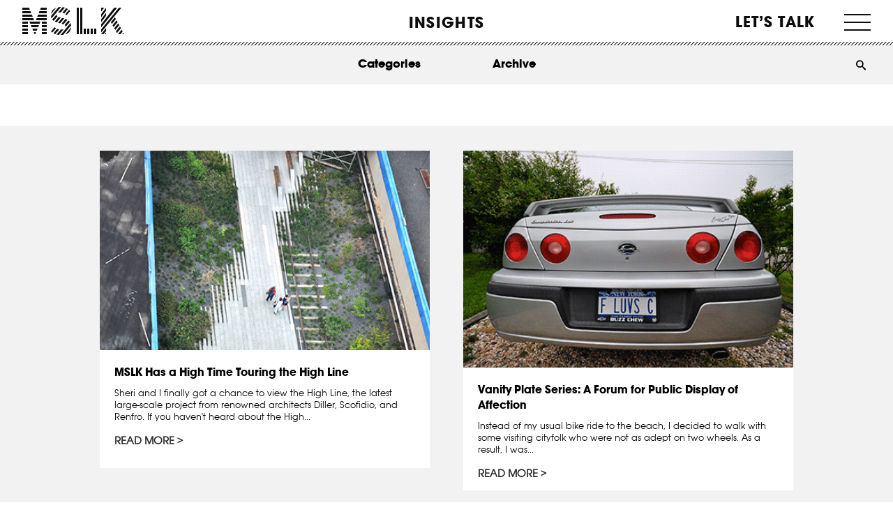

--- FILE ---
content_type: text/html; charset=UTF-8
request_url: https://mslk.com/tag/computers/
body_size: 47882
content:
<!DOCTYPE html>
<!--[if IE 7]> <html class="ie7 oldie" dir="ltr" lang="en-US"> <![endif]-->
<!--[if IE 8]> <html class="ie8 oldie" dir="ltr" lang="en-US"> <![endif]-->
<!--[if IE 9]> <html class="ie9" dir="ltr" lang="en-US"> <![endif]-->
<!--[if gt IE 9]><!--> <html dir="ltr" lang="en-US"> <!--<![endif]-->
<!--
//  __/\\\\____________/\\\\_        _____/\\\\\\\\\\\___        __/\\\_____________        __/\\\________/\\\_        
//   _\/\\\\\\________/\\\\\\_        ___/\\\/////////\\\_        _\/\\\_____________        _\/\\\_____/\\\//__       
//    _\/\\\//\\\____/\\\//\\\_        __\//\\\______\///__        _\/\\\_____________        _\/\\\__/\\\//_____      
//     _\/\\\\///\\\/\\\/_\/\\\_        ___\////\\\_________        _\/\\\_____________        _\/\\\\\\//\\\_____     
//      _\/\\\__\///\\\/___\/\\\_        ______\////\\\______        _\/\\\_____________        _\/\\\//_\//\\\____    
//       _\/\\\____\///_____\/\\\_        _________\////\\\___        _\/\\\_____________        _\/\\\____\//\\\___   
//        _\/\\\_____________\/\\\_        __/\\\______\//\\\__        _\/\\\_____________        _\/\\\_____\//\\\__  
//         _\/\\\_____________\/\\\_        _\///\\\\\\\\\\\/___        _\/\\\\\\\\\\\\\\\_        _\/\\\______\//\\\_ 
//          _\///______________\///__        ___\///////////_____        _\///////////////__        _\///________\///__
-->
<head>
	<meta charset="UTF-8">
<script>
var gform;gform||(document.addEventListener("gform_main_scripts_loaded",function(){gform.scriptsLoaded=!0}),document.addEventListener("gform/theme/scripts_loaded",function(){gform.themeScriptsLoaded=!0}),window.addEventListener("DOMContentLoaded",function(){gform.domLoaded=!0}),gform={domLoaded:!1,scriptsLoaded:!1,themeScriptsLoaded:!1,isFormEditor:()=>"function"==typeof InitializeEditor,callIfLoaded:function(o){return!(!gform.domLoaded||!gform.scriptsLoaded||!gform.themeScriptsLoaded&&!gform.isFormEditor()||(gform.isFormEditor()&&console.warn("The use of gform.initializeOnLoaded() is deprecated in the form editor context and will be removed in Gravity Forms 3.1."),o(),0))},initializeOnLoaded:function(o){gform.callIfLoaded(o)||(document.addEventListener("gform_main_scripts_loaded",()=>{gform.scriptsLoaded=!0,gform.callIfLoaded(o)}),document.addEventListener("gform/theme/scripts_loaded",()=>{gform.themeScriptsLoaded=!0,gform.callIfLoaded(o)}),window.addEventListener("DOMContentLoaded",()=>{gform.domLoaded=!0,gform.callIfLoaded(o)}))},hooks:{action:{},filter:{}},addAction:function(o,r,e,t){gform.addHook("action",o,r,e,t)},addFilter:function(o,r,e,t){gform.addHook("filter",o,r,e,t)},doAction:function(o){gform.doHook("action",o,arguments)},applyFilters:function(o){return gform.doHook("filter",o,arguments)},removeAction:function(o,r){gform.removeHook("action",o,r)},removeFilter:function(o,r,e){gform.removeHook("filter",o,r,e)},addHook:function(o,r,e,t,n){null==gform.hooks[o][r]&&(gform.hooks[o][r]=[]);var d=gform.hooks[o][r];null==n&&(n=r+"_"+d.length),gform.hooks[o][r].push({tag:n,callable:e,priority:t=null==t?10:t})},doHook:function(r,o,e){var t;if(e=Array.prototype.slice.call(e,1),null!=gform.hooks[r][o]&&((o=gform.hooks[r][o]).sort(function(o,r){return o.priority-r.priority}),o.forEach(function(o){"function"!=typeof(t=o.callable)&&(t=window[t]),"action"==r?t.apply(null,e):e[0]=t.apply(null,e)})),"filter"==r)return e[0]},removeHook:function(o,r,t,n){var e;null!=gform.hooks[o][r]&&(e=(e=gform.hooks[o][r]).filter(function(o,r,e){return!!(null!=n&&n!=o.tag||null!=t&&t!=o.priority)}),gform.hooks[o][r]=e)}});
</script>

	<meta name="viewport" content="width=device-width, initial-scale=1, maximum-scale=1, minimum-scale=1, user-scalable=no">
	
	<!-- Google Tag Manager -->
<script>(function(w,d,s,l,i){w[l]=w[l]||[];w[l].push({'gtm.start':
new Date().getTime(),event:'gtm.js'});var f=d.getElementsByTagName(s)[0],
j=d.createElement(s),dl=l!='dataLayer'?'&l='+l:'';j.async=true;j.src=
'https://www.googletagmanager.com/gtm.js?id='+i+dl;f.parentNode.insertBefore(j,f);
})(window,document,'script','dataLayer','GTM-PG4WD5S');</script>
<!-- End Google Tag Manager -->
	
	
	
	<link rel="stylesheet" href="https://mslk.com/wp-content/themes/mslk/style.css?ver=2.0.0" type="text/css" media="all" />
	<link rel="pingback" href="https://mslk.com/xmlrpc.php" />
		<style>img:is([sizes="auto" i], [sizes^="auto," i]) { contain-intrinsic-size: 3000px 1500px }</style>
	
		<!-- All in One SEO 4.8.1.1 - aioseo.com -->
		<title>computers | MSLK</title>
	<meta name="robots" content="max-image-preview:large" />
	<link rel="canonical" href="https://mslk.com/tag/computers/" />
	<meta name="generator" content="All in One SEO (AIOSEO) 4.8.1.1" />
		<script type="application/ld+json" class="aioseo-schema">
			{"@context":"https:\/\/schema.org","@graph":[{"@type":"BreadcrumbList","@id":"https:\/\/mslk.com\/tag\/computers\/#breadcrumblist","itemListElement":[{"@type":"ListItem","@id":"https:\/\/mslk.com\/#listItem","position":1,"name":"Home","item":"https:\/\/mslk.com\/","nextItem":{"@type":"ListItem","@id":"https:\/\/mslk.com\/tag\/computers\/#listItem","name":"computers"}},{"@type":"ListItem","@id":"https:\/\/mslk.com\/tag\/computers\/#listItem","position":2,"name":"computers","previousItem":{"@type":"ListItem","@id":"https:\/\/mslk.com\/#listItem","name":"Home"}}]},{"@type":"CollectionPage","@id":"https:\/\/mslk.com\/tag\/computers\/#collectionpage","url":"https:\/\/mslk.com\/tag\/computers\/","name":"computers | MSLK","inLanguage":"en-US","isPartOf":{"@id":"https:\/\/mslk.com\/#website"},"breadcrumb":{"@id":"https:\/\/mslk.com\/tag\/computers\/#breadcrumblist"}},{"@type":"Organization","@id":"https:\/\/mslk.com\/#organization","name":"MSLK","description":"Branding Beauty With Brains","url":"https:\/\/mslk.com\/","logo":{"@type":"ImageObject","url":"https:\/\/mslk.com\/wp-content\/uploads\/2013\/09\/logo.png","@id":"https:\/\/mslk.com\/tag\/computers\/#organizationLogo","width":160,"height":112},"image":{"@id":"https:\/\/mslk.com\/tag\/computers\/#organizationLogo"}},{"@type":"WebSite","@id":"https:\/\/mslk.com\/#website","url":"https:\/\/mslk.com\/","name":"MSLK","description":"Branding Beauty With Brains","inLanguage":"en-US","publisher":{"@id":"https:\/\/mslk.com\/#organization"}}]}
		</script>
		<!-- All in One SEO -->

<link rel='dns-prefetch' href='//client.crisp.chat' />
<link rel="alternate" type="application/rss+xml" title="MSLK &raquo; Feed" href="https://mslk.com/feed/" />
<link rel="alternate" type="application/rss+xml" title="MSLK &raquo; Comments Feed" href="https://mslk.com/comments/feed/" />
<link rel="alternate" type="application/rss+xml" title="MSLK &raquo; computers Tag Feed" href="https://mslk.com/tag/computers/feed/" />
<script>
window._wpemojiSettings = {"baseUrl":"https:\/\/s.w.org\/images\/core\/emoji\/15.0.3\/72x72\/","ext":".png","svgUrl":"https:\/\/s.w.org\/images\/core\/emoji\/15.0.3\/svg\/","svgExt":".svg","source":{"concatemoji":"https:\/\/mslk.com\/wp-includes\/js\/wp-emoji-release.min.js?ver=6.7.4"}};
/*! This file is auto-generated */
!function(i,n){var o,s,e;function c(e){try{var t={supportTests:e,timestamp:(new Date).valueOf()};sessionStorage.setItem(o,JSON.stringify(t))}catch(e){}}function p(e,t,n){e.clearRect(0,0,e.canvas.width,e.canvas.height),e.fillText(t,0,0);var t=new Uint32Array(e.getImageData(0,0,e.canvas.width,e.canvas.height).data),r=(e.clearRect(0,0,e.canvas.width,e.canvas.height),e.fillText(n,0,0),new Uint32Array(e.getImageData(0,0,e.canvas.width,e.canvas.height).data));return t.every(function(e,t){return e===r[t]})}function u(e,t,n){switch(t){case"flag":return n(e,"\ud83c\udff3\ufe0f\u200d\u26a7\ufe0f","\ud83c\udff3\ufe0f\u200b\u26a7\ufe0f")?!1:!n(e,"\ud83c\uddfa\ud83c\uddf3","\ud83c\uddfa\u200b\ud83c\uddf3")&&!n(e,"\ud83c\udff4\udb40\udc67\udb40\udc62\udb40\udc65\udb40\udc6e\udb40\udc67\udb40\udc7f","\ud83c\udff4\u200b\udb40\udc67\u200b\udb40\udc62\u200b\udb40\udc65\u200b\udb40\udc6e\u200b\udb40\udc67\u200b\udb40\udc7f");case"emoji":return!n(e,"\ud83d\udc26\u200d\u2b1b","\ud83d\udc26\u200b\u2b1b")}return!1}function f(e,t,n){var r="undefined"!=typeof WorkerGlobalScope&&self instanceof WorkerGlobalScope?new OffscreenCanvas(300,150):i.createElement("canvas"),a=r.getContext("2d",{willReadFrequently:!0}),o=(a.textBaseline="top",a.font="600 32px Arial",{});return e.forEach(function(e){o[e]=t(a,e,n)}),o}function t(e){var t=i.createElement("script");t.src=e,t.defer=!0,i.head.appendChild(t)}"undefined"!=typeof Promise&&(o="wpEmojiSettingsSupports",s=["flag","emoji"],n.supports={everything:!0,everythingExceptFlag:!0},e=new Promise(function(e){i.addEventListener("DOMContentLoaded",e,{once:!0})}),new Promise(function(t){var n=function(){try{var e=JSON.parse(sessionStorage.getItem(o));if("object"==typeof e&&"number"==typeof e.timestamp&&(new Date).valueOf()<e.timestamp+604800&&"object"==typeof e.supportTests)return e.supportTests}catch(e){}return null}();if(!n){if("undefined"!=typeof Worker&&"undefined"!=typeof OffscreenCanvas&&"undefined"!=typeof URL&&URL.createObjectURL&&"undefined"!=typeof Blob)try{var e="postMessage("+f.toString()+"("+[JSON.stringify(s),u.toString(),p.toString()].join(",")+"));",r=new Blob([e],{type:"text/javascript"}),a=new Worker(URL.createObjectURL(r),{name:"wpTestEmojiSupports"});return void(a.onmessage=function(e){c(n=e.data),a.terminate(),t(n)})}catch(e){}c(n=f(s,u,p))}t(n)}).then(function(e){for(var t in e)n.supports[t]=e[t],n.supports.everything=n.supports.everything&&n.supports[t],"flag"!==t&&(n.supports.everythingExceptFlag=n.supports.everythingExceptFlag&&n.supports[t]);n.supports.everythingExceptFlag=n.supports.everythingExceptFlag&&!n.supports.flag,n.DOMReady=!1,n.readyCallback=function(){n.DOMReady=!0}}).then(function(){return e}).then(function(){var e;n.supports.everything||(n.readyCallback(),(e=n.source||{}).concatemoji?t(e.concatemoji):e.wpemoji&&e.twemoji&&(t(e.twemoji),t(e.wpemoji)))}))}((window,document),window._wpemojiSettings);
</script>
<style id='wp-emoji-styles-inline-css'>

	img.wp-smiley, img.emoji {
		display: inline !important;
		border: none !important;
		box-shadow: none !important;
		height: 1em !important;
		width: 1em !important;
		margin: 0 0.07em !important;
		vertical-align: -0.1em !important;
		background: none !important;
		padding: 0 !important;
	}
</style>
<style id='wp-block-library-inline-css'>
:root{--wp-admin-theme-color:#007cba;--wp-admin-theme-color--rgb:0,124,186;--wp-admin-theme-color-darker-10:#006ba1;--wp-admin-theme-color-darker-10--rgb:0,107,161;--wp-admin-theme-color-darker-20:#005a87;--wp-admin-theme-color-darker-20--rgb:0,90,135;--wp-admin-border-width-focus:2px;--wp-block-synced-color:#7a00df;--wp-block-synced-color--rgb:122,0,223;--wp-bound-block-color:var(--wp-block-synced-color)}@media (min-resolution:192dpi){:root{--wp-admin-border-width-focus:1.5px}}.wp-element-button{cursor:pointer}:root{--wp--preset--font-size--normal:16px;--wp--preset--font-size--huge:42px}:root .has-very-light-gray-background-color{background-color:#eee}:root .has-very-dark-gray-background-color{background-color:#313131}:root .has-very-light-gray-color{color:#eee}:root .has-very-dark-gray-color{color:#313131}:root .has-vivid-green-cyan-to-vivid-cyan-blue-gradient-background{background:linear-gradient(135deg,#00d084,#0693e3)}:root .has-purple-crush-gradient-background{background:linear-gradient(135deg,#34e2e4,#4721fb 50%,#ab1dfe)}:root .has-hazy-dawn-gradient-background{background:linear-gradient(135deg,#faaca8,#dad0ec)}:root .has-subdued-olive-gradient-background{background:linear-gradient(135deg,#fafae1,#67a671)}:root .has-atomic-cream-gradient-background{background:linear-gradient(135deg,#fdd79a,#004a59)}:root .has-nightshade-gradient-background{background:linear-gradient(135deg,#330968,#31cdcf)}:root .has-midnight-gradient-background{background:linear-gradient(135deg,#020381,#2874fc)}.has-regular-font-size{font-size:1em}.has-larger-font-size{font-size:2.625em}.has-normal-font-size{font-size:var(--wp--preset--font-size--normal)}.has-huge-font-size{font-size:var(--wp--preset--font-size--huge)}.has-text-align-center{text-align:center}.has-text-align-left{text-align:left}.has-text-align-right{text-align:right}#end-resizable-editor-section{display:none}.aligncenter{clear:both}.items-justified-left{justify-content:flex-start}.items-justified-center{justify-content:center}.items-justified-right{justify-content:flex-end}.items-justified-space-between{justify-content:space-between}.screen-reader-text{border:0;clip:rect(1px,1px,1px,1px);clip-path:inset(50%);height:1px;margin:-1px;overflow:hidden;padding:0;position:absolute;width:1px;word-wrap:normal!important}.screen-reader-text:focus{background-color:#ddd;clip:auto!important;clip-path:none;color:#444;display:block;font-size:1em;height:auto;left:5px;line-height:normal;padding:15px 23px 14px;text-decoration:none;top:5px;width:auto;z-index:100000}html :where(.has-border-color){border-style:solid}html :where([style*=border-top-color]){border-top-style:solid}html :where([style*=border-right-color]){border-right-style:solid}html :where([style*=border-bottom-color]){border-bottom-style:solid}html :where([style*=border-left-color]){border-left-style:solid}html :where([style*=border-width]){border-style:solid}html :where([style*=border-top-width]){border-top-style:solid}html :where([style*=border-right-width]){border-right-style:solid}html :where([style*=border-bottom-width]){border-bottom-style:solid}html :where([style*=border-left-width]){border-left-style:solid}html :where(img[class*=wp-image-]){height:auto;max-width:100%}:where(figure){margin:0 0 1em}html :where(.is-position-sticky){--wp-admin--admin-bar--position-offset:var(--wp-admin--admin-bar--height,0px)}@media screen and (max-width:600px){html :where(.is-position-sticky){--wp-admin--admin-bar--position-offset:0px}}
</style>
<style id='classic-theme-styles-inline-css'>
/*! This file is auto-generated */
.wp-block-button__link{color:#fff;background-color:#32373c;border-radius:9999px;box-shadow:none;text-decoration:none;padding:calc(.667em + 2px) calc(1.333em + 2px);font-size:1.125em}.wp-block-file__button{background:#32373c;color:#fff;text-decoration:none}
</style>
<style id='global-styles-inline-css'>
:root{--wp--preset--aspect-ratio--square: 1;--wp--preset--aspect-ratio--4-3: 4/3;--wp--preset--aspect-ratio--3-4: 3/4;--wp--preset--aspect-ratio--3-2: 3/2;--wp--preset--aspect-ratio--2-3: 2/3;--wp--preset--aspect-ratio--16-9: 16/9;--wp--preset--aspect-ratio--9-16: 9/16;--wp--preset--color--black: #000000;--wp--preset--color--cyan-bluish-gray: #abb8c3;--wp--preset--color--white: #ffffff;--wp--preset--color--pale-pink: #f78da7;--wp--preset--color--vivid-red: #cf2e2e;--wp--preset--color--luminous-vivid-orange: #ff6900;--wp--preset--color--luminous-vivid-amber: #fcb900;--wp--preset--color--light-green-cyan: #7bdcb5;--wp--preset--color--vivid-green-cyan: #00d084;--wp--preset--color--pale-cyan-blue: #8ed1fc;--wp--preset--color--vivid-cyan-blue: #0693e3;--wp--preset--color--vivid-purple: #9b51e0;--wp--preset--gradient--vivid-cyan-blue-to-vivid-purple: linear-gradient(135deg,rgba(6,147,227,1) 0%,rgb(155,81,224) 100%);--wp--preset--gradient--light-green-cyan-to-vivid-green-cyan: linear-gradient(135deg,rgb(122,220,180) 0%,rgb(0,208,130) 100%);--wp--preset--gradient--luminous-vivid-amber-to-luminous-vivid-orange: linear-gradient(135deg,rgba(252,185,0,1) 0%,rgba(255,105,0,1) 100%);--wp--preset--gradient--luminous-vivid-orange-to-vivid-red: linear-gradient(135deg,rgba(255,105,0,1) 0%,rgb(207,46,46) 100%);--wp--preset--gradient--very-light-gray-to-cyan-bluish-gray: linear-gradient(135deg,rgb(238,238,238) 0%,rgb(169,184,195) 100%);--wp--preset--gradient--cool-to-warm-spectrum: linear-gradient(135deg,rgb(74,234,220) 0%,rgb(151,120,209) 20%,rgb(207,42,186) 40%,rgb(238,44,130) 60%,rgb(251,105,98) 80%,rgb(254,248,76) 100%);--wp--preset--gradient--blush-light-purple: linear-gradient(135deg,rgb(255,206,236) 0%,rgb(152,150,240) 100%);--wp--preset--gradient--blush-bordeaux: linear-gradient(135deg,rgb(254,205,165) 0%,rgb(254,45,45) 50%,rgb(107,0,62) 100%);--wp--preset--gradient--luminous-dusk: linear-gradient(135deg,rgb(255,203,112) 0%,rgb(199,81,192) 50%,rgb(65,88,208) 100%);--wp--preset--gradient--pale-ocean: linear-gradient(135deg,rgb(255,245,203) 0%,rgb(182,227,212) 50%,rgb(51,167,181) 100%);--wp--preset--gradient--electric-grass: linear-gradient(135deg,rgb(202,248,128) 0%,rgb(113,206,126) 100%);--wp--preset--gradient--midnight: linear-gradient(135deg,rgb(2,3,129) 0%,rgb(40,116,252) 100%);--wp--preset--font-size--small: 13px;--wp--preset--font-size--medium: 20px;--wp--preset--font-size--large: 36px;--wp--preset--font-size--x-large: 42px;--wp--preset--spacing--20: 0.44rem;--wp--preset--spacing--30: 0.67rem;--wp--preset--spacing--40: 1rem;--wp--preset--spacing--50: 1.5rem;--wp--preset--spacing--60: 2.25rem;--wp--preset--spacing--70: 3.38rem;--wp--preset--spacing--80: 5.06rem;--wp--preset--shadow--natural: 6px 6px 9px rgba(0, 0, 0, 0.2);--wp--preset--shadow--deep: 12px 12px 50px rgba(0, 0, 0, 0.4);--wp--preset--shadow--sharp: 6px 6px 0px rgba(0, 0, 0, 0.2);--wp--preset--shadow--outlined: 6px 6px 0px -3px rgba(255, 255, 255, 1), 6px 6px rgba(0, 0, 0, 1);--wp--preset--shadow--crisp: 6px 6px 0px rgba(0, 0, 0, 1);}:where(.is-layout-flex){gap: 0.5em;}:where(.is-layout-grid){gap: 0.5em;}body .is-layout-flex{display: flex;}.is-layout-flex{flex-wrap: wrap;align-items: center;}.is-layout-flex > :is(*, div){margin: 0;}body .is-layout-grid{display: grid;}.is-layout-grid > :is(*, div){margin: 0;}:where(.wp-block-columns.is-layout-flex){gap: 2em;}:where(.wp-block-columns.is-layout-grid){gap: 2em;}:where(.wp-block-post-template.is-layout-flex){gap: 1.25em;}:where(.wp-block-post-template.is-layout-grid){gap: 1.25em;}.has-black-color{color: var(--wp--preset--color--black) !important;}.has-cyan-bluish-gray-color{color: var(--wp--preset--color--cyan-bluish-gray) !important;}.has-white-color{color: var(--wp--preset--color--white) !important;}.has-pale-pink-color{color: var(--wp--preset--color--pale-pink) !important;}.has-vivid-red-color{color: var(--wp--preset--color--vivid-red) !important;}.has-luminous-vivid-orange-color{color: var(--wp--preset--color--luminous-vivid-orange) !important;}.has-luminous-vivid-amber-color{color: var(--wp--preset--color--luminous-vivid-amber) !important;}.has-light-green-cyan-color{color: var(--wp--preset--color--light-green-cyan) !important;}.has-vivid-green-cyan-color{color: var(--wp--preset--color--vivid-green-cyan) !important;}.has-pale-cyan-blue-color{color: var(--wp--preset--color--pale-cyan-blue) !important;}.has-vivid-cyan-blue-color{color: var(--wp--preset--color--vivid-cyan-blue) !important;}.has-vivid-purple-color{color: var(--wp--preset--color--vivid-purple) !important;}.has-black-background-color{background-color: var(--wp--preset--color--black) !important;}.has-cyan-bluish-gray-background-color{background-color: var(--wp--preset--color--cyan-bluish-gray) !important;}.has-white-background-color{background-color: var(--wp--preset--color--white) !important;}.has-pale-pink-background-color{background-color: var(--wp--preset--color--pale-pink) !important;}.has-vivid-red-background-color{background-color: var(--wp--preset--color--vivid-red) !important;}.has-luminous-vivid-orange-background-color{background-color: var(--wp--preset--color--luminous-vivid-orange) !important;}.has-luminous-vivid-amber-background-color{background-color: var(--wp--preset--color--luminous-vivid-amber) !important;}.has-light-green-cyan-background-color{background-color: var(--wp--preset--color--light-green-cyan) !important;}.has-vivid-green-cyan-background-color{background-color: var(--wp--preset--color--vivid-green-cyan) !important;}.has-pale-cyan-blue-background-color{background-color: var(--wp--preset--color--pale-cyan-blue) !important;}.has-vivid-cyan-blue-background-color{background-color: var(--wp--preset--color--vivid-cyan-blue) !important;}.has-vivid-purple-background-color{background-color: var(--wp--preset--color--vivid-purple) !important;}.has-black-border-color{border-color: var(--wp--preset--color--black) !important;}.has-cyan-bluish-gray-border-color{border-color: var(--wp--preset--color--cyan-bluish-gray) !important;}.has-white-border-color{border-color: var(--wp--preset--color--white) !important;}.has-pale-pink-border-color{border-color: var(--wp--preset--color--pale-pink) !important;}.has-vivid-red-border-color{border-color: var(--wp--preset--color--vivid-red) !important;}.has-luminous-vivid-orange-border-color{border-color: var(--wp--preset--color--luminous-vivid-orange) !important;}.has-luminous-vivid-amber-border-color{border-color: var(--wp--preset--color--luminous-vivid-amber) !important;}.has-light-green-cyan-border-color{border-color: var(--wp--preset--color--light-green-cyan) !important;}.has-vivid-green-cyan-border-color{border-color: var(--wp--preset--color--vivid-green-cyan) !important;}.has-pale-cyan-blue-border-color{border-color: var(--wp--preset--color--pale-cyan-blue) !important;}.has-vivid-cyan-blue-border-color{border-color: var(--wp--preset--color--vivid-cyan-blue) !important;}.has-vivid-purple-border-color{border-color: var(--wp--preset--color--vivid-purple) !important;}.has-vivid-cyan-blue-to-vivid-purple-gradient-background{background: var(--wp--preset--gradient--vivid-cyan-blue-to-vivid-purple) !important;}.has-light-green-cyan-to-vivid-green-cyan-gradient-background{background: var(--wp--preset--gradient--light-green-cyan-to-vivid-green-cyan) !important;}.has-luminous-vivid-amber-to-luminous-vivid-orange-gradient-background{background: var(--wp--preset--gradient--luminous-vivid-amber-to-luminous-vivid-orange) !important;}.has-luminous-vivid-orange-to-vivid-red-gradient-background{background: var(--wp--preset--gradient--luminous-vivid-orange-to-vivid-red) !important;}.has-very-light-gray-to-cyan-bluish-gray-gradient-background{background: var(--wp--preset--gradient--very-light-gray-to-cyan-bluish-gray) !important;}.has-cool-to-warm-spectrum-gradient-background{background: var(--wp--preset--gradient--cool-to-warm-spectrum) !important;}.has-blush-light-purple-gradient-background{background: var(--wp--preset--gradient--blush-light-purple) !important;}.has-blush-bordeaux-gradient-background{background: var(--wp--preset--gradient--blush-bordeaux) !important;}.has-luminous-dusk-gradient-background{background: var(--wp--preset--gradient--luminous-dusk) !important;}.has-pale-ocean-gradient-background{background: var(--wp--preset--gradient--pale-ocean) !important;}.has-electric-grass-gradient-background{background: var(--wp--preset--gradient--electric-grass) !important;}.has-midnight-gradient-background{background: var(--wp--preset--gradient--midnight) !important;}.has-small-font-size{font-size: var(--wp--preset--font-size--small) !important;}.has-medium-font-size{font-size: var(--wp--preset--font-size--medium) !important;}.has-large-font-size{font-size: var(--wp--preset--font-size--large) !important;}.has-x-large-font-size{font-size: var(--wp--preset--font-size--x-large) !important;}.grecaptcha-badge {
	display: none !important;
}

.gfield.gfield--type-captcha.gfield--input-type-captcha {
	display: none !important;
}

.page-id-18055 h1, .page-id-18055 h2, .page-id-18055 h3, .page-id-18055 h4, .page-id-18055 h5, .page-id-18055 h6, .page-id-18055 strong, .page-id-18055 bold {
	font-weight: 700 !important;
}

.page-id-18055 p {
	font-size: 16px !important;
}

.page-id-18055 .head-titles h3 {
	line-height: 1.3 !important;
}

.page-id-18055 .article_content {
	padding-left: 0 !important;
	padding-right: 0 !important;
}

@media screen and (max-width: 960px) {
	.page-id-18055 #logo + h1 {
		display: none !important;
	}
}
</style>
<link rel='stylesheet' id='module_bxslider_style-css' href='https://mslk.com/wp-content/themes/mslk/css/unslider.css?ver=6.7.4' media='all' />
<style id='akismet-widget-style-inline-css'>

			.a-stats {
				--akismet-color-mid-green: #357b49;
				--akismet-color-white: #fff;
				--akismet-color-light-grey: #f6f7f7;

				max-width: 350px;
				width: auto;
			}

			.a-stats * {
				all: unset;
				box-sizing: border-box;
			}

			.a-stats strong {
				font-weight: 600;
			}

			.a-stats a.a-stats__link,
			.a-stats a.a-stats__link:visited,
			.a-stats a.a-stats__link:active {
				background: var(--akismet-color-mid-green);
				border: none;
				box-shadow: none;
				border-radius: 8px;
				color: var(--akismet-color-white);
				cursor: pointer;
				display: block;
				font-family: -apple-system, BlinkMacSystemFont, 'Segoe UI', 'Roboto', 'Oxygen-Sans', 'Ubuntu', 'Cantarell', 'Helvetica Neue', sans-serif;
				font-weight: 500;
				padding: 12px;
				text-align: center;
				text-decoration: none;
				transition: all 0.2s ease;
			}

			/* Extra specificity to deal with TwentyTwentyOne focus style */
			.widget .a-stats a.a-stats__link:focus {
				background: var(--akismet-color-mid-green);
				color: var(--akismet-color-white);
				text-decoration: none;
			}

			.a-stats a.a-stats__link:hover {
				filter: brightness(110%);
				box-shadow: 0 4px 12px rgba(0, 0, 0, 0.06), 0 0 2px rgba(0, 0, 0, 0.16);
			}

			.a-stats .count {
				color: var(--akismet-color-white);
				display: block;
				font-size: 1.5em;
				line-height: 1.4;
				padding: 0 13px;
				white-space: nowrap;
			}
		
</style>
<link rel='stylesheet' id='dtree.css-css' href='https://mslk.com/wp-content/plugins/wp-dtree-30/wp-dtree.min.css?ver=4.4.5' media='all' />
<script src="https://mslk.com/wp-includes/js/jquery/jquery.min.js?ver=3.7.1" id="jquery-core-js"></script>
<script src="https://mslk.com/wp-includes/js/jquery/jquery-migrate.min.js?ver=3.4.1" id="jquery-migrate-js"></script>
<script id="dtree-js-extra">
var WPdTreeSettings = {"animate":"1","duration":"250","imgurl":"https:\/\/mslk.com\/wp-content\/plugins\/wp-dtree-30\/"};
</script>
<script src="https://mslk.com/wp-content/plugins/wp-dtree-30/wp-dtree.min.js?ver=4.4.5" id="dtree-js"></script>
<link rel="https://api.w.org/" href="https://mslk.com/wp-json/" /><link rel="alternate" title="JSON" type="application/json" href="https://mslk.com/wp-json/wp/v2/tags/128" /><link rel="EditURI" type="application/rsd+xml" title="RSD" href="https://mslk.com/xmlrpc.php?rsd" />
<meta name="generator" content="WordPress 6.7.4" />
<style type='text/css'></style>
<meta name="p:domain_verify" content="95f786ba8b6ab4281907e9e6e87dcb0a"/>

<script>
(function(){
  // =======================
  // CONFIG
  // =======================
  var ATTR_KEY = 'mslk_attrib_v1';   // storage key
  var TTL_DAYS = 90;                 // attribution window
  var FORM_SEL = '#gform_1';
  var FIELD_SOURCE_CHANNEL    = '#input_1_27'; // now set to label: "Campaigns" or "Web visitors"
  var FIELD_SOURCE_CHANNEL_ID = '#input_1_25'; // gclid/fbclid/msclkid/utm_campaign...
  var FIELD_QUERY_STRING      = '#input_1_26'; // raw first-landing query string

  // Labels matching your Pipedrive dropdown
  var PD_LABEL_CAMPAIGNS   = 'Campaigns';
  var PD_LABEL_WEBVISITORS = 'Web visitors';

  // =======================
  // UTIL
  // =======================
  function parseSearch(search) {
    var params = new URLSearchParams(search || '');
    var o = {};
    params.forEach(function(v,k){ o[k]=v; });
    return o;
  }
  function now(){ return Math.floor(Date.now()/1000); }
  function save(obj){
    try{
      localStorage.setItem(ATTR_KEY, JSON.stringify(obj));
      document.cookie = ATTR_KEY + '=' + encodeURIComponent(JSON.stringify(obj)) + ';path=/;max-age=' + (TTL_DAYS*24*60*60);
    }catch(e){}
  }
  function load(){
    try{
      var raw = localStorage.getItem(ATTR_KEY);
      if (raw) return JSON.parse(raw);
      var m = document.cookie.match(new RegExp('(?:^|; )'+ATTR_KEY+'=([^;]*)'));
      if (m) return JSON.parse(decodeURIComponent(m[1]));
    }catch(e){}
    return null;
  }

  // =======================
  // MAPPING (Pipedrive)
  // =======================
  // If any marketing params exist -> "Campaigns", else "Web visitors"
  function mapToPipedriveSourceChannelLabel(params){
    var hasMarketing =
      params.gclid || params.fbclid || params.msclkid ||
      params.utm_source || params.utm_medium || params.utm_campaign ||
      params.utm_content || params.utm_term;

    return hasMarketing ? PD_LABEL_CAMPAIGNS : PD_LABEL_WEBVISITORS;
  }

  // Prioritise click IDs, else campaign combo, else referrer host
  function inferSourceChannelId(p, referrer){
    if (p.gclid)   return p.gclid;
    if (p.fbclid)  return p.fbclid;
    if (p.msclkid) return p.msclkid;
    if (p.utm_campaign){
      var extra = p.utm_content || p.utm_term || '';
      return extra ? (p.utm_campaign + ':' + extra).slice(0,200) : p.utm_campaign.slice(0,200);
    }
    try{
      if (referrer){
        return (new URL(referrer)).hostname;
      }
    }catch(e){}
    return '';
  }

  // =======================
  // CAPTURE ON LANDING
  // =======================
  function captureIfNeeded(){
    var p = parseSearch(location.search);
    var hasParams = ['utm_source','utm_medium','utm_campaign','utm_content','utm_term','gclid','fbclid','msclkid']
      .some(function(k){ return p[k]; });

    var existing = load();

    // Only overwrite when URL contains marketing params (last non-direct click wins)
    if (hasParams){
      var data = {
        utm: {
          utm_source:   p.utm_source   || '',
          utm_medium:   p.utm_medium   || '',
          utm_campaign: p.utm_campaign || '',
          utm_content:  p.utm_content  || '',
          utm_term:     p.utm_term     || ''
        },
        gclid: p.gclid   || '',
        fbclid: p.fbclid || '',
        msclkid: p.msclkid || '',
        landing_page: location.href,
        landing_querystring: location.search || '',
        first_seen: now(),
        referrer: document.referrer || ''
      };

      // Pipedrive label
      data.source_channel = mapToPipedriveSourceChannelLabel(
        Object.assign({}, data.utm, { gclid:data.gclid, fbclid:data.fbclid, msclkid:data.msclkid })
      );

      // High-signal ID for matching / offline conversions
      data.source_channel_id = inferSourceChannelId(
        Object.assign({}, data.utm, { gclid:data.gclid, fbclid:data.fbclid, msclkid:data.msclkid }),
        data.referrer
      );

      save(data);
      return data;
    }

    return existing || null;
  }

  // =======================
  // FILL THE FORM
  // =======================
  function fillForm(root){
    var data = load();
    if (!data) return;
    var scope = root && root.matches ? root : document;

    var sc  = scope.querySelector(FIELD_SOURCE_CHANNEL);
    var sci = scope.querySelector(FIELD_SOURCE_CHANNEL_ID);
    var qs  = scope.querySelector(FIELD_QUERY_STRING);

    if (sc)  sc.value  = data.source_channel || '';
    if (sci) sci.value = data.source_channel_id || '';
    if (qs)  qs.value  = data.landing_querystring || '';
  }

  // Run capture on every page so homepage UTMs persist to contact
  captureIfNeeded();

  // Fill immediately if the form is already present
  document.addEventListener('DOMContentLoaded', function(){
    var form = document.querySelector(FORM_SEL);
    if (form) fillForm(form);
  });

  // Gravity Forms AJAX render (multi-step / modal)
  if (window.jQuery){
    window.jQuery(document).on('gform_post_render', function(e, formId){
      if (String(formId) === '1'){ // matches gform_1
        var form = document.querySelector(FORM_SEL);
        if (form) fillForm(form);
      }
    });
  }

  // If the form is injected later via JS
  var mo = new MutationObserver(function(muts){
    muts.forEach(function(m){
      m.addedNodes && m.addedNodes.forEach(function(n){
        if (n.querySelector){
          var form = n.querySelector(FORM_SEL);
          if (form) fillForm(form);
        }
      });
    });
  });
  try{ mo.observe(document.documentElement, {childList:true, subtree:true}); }catch(e){}
})();
</script>

<!-- Generated with Outfunnel Web Tracking plugin v2.9.5 -->
<script>
window.OFID = "665120623ddba2521407de00";
window.OF_WP_VERSION = "2.9.5";
(function(){
var script = document.createElement('script');
var url = 'https://cdn.outfunnel.com/c.js?v='+ new Date().toISOString().substring(0,10);
script.setAttribute('src', url);
document.getElementsByTagName('head')[0].appendChild(script);
})();
</script>
<!-- / Outfunnel Web Tracking plugin -->

<link id='MediaRSS' rel='alternate' type='application/rss+xml' title='NextGEN Gallery RSS Feed' href='https://mslk.com/wp-content/plugins/nextgen-gallery/src/Legacy/xml/media-rss.php' />
    <script type="text/javascript">
        var ajaxurl = 'https://mslk.com/wp-admin/admin-ajax.php';
    </script>
    <link rel="icon" href="https://mslk.com/wp-content/uploads/2018/02/favicon-80x80.png" sizes="32x32" />
<link rel="icon" href="https://mslk.com/wp-content/uploads/2018/02/favicon-215x215.png" sizes="192x192" />
<link rel="apple-touch-icon" href="https://mslk.com/wp-content/uploads/2018/02/favicon-215x215.png" />
<meta name="msapplication-TileImage" content="https://mslk.com/wp-content/uploads/2018/02/favicon-300x300.png" />
	<!--[if lt IE 9]>
		<script src="http://html5shiv.googlecode.com/svn/trunk/html5.js"></script>
	<![endif]-->
</head>


<body class="archive tag tag-computers tag-128 wp-embed-responsive header-space chrome">
	<div id="fb-root"></div>
	<script>(function(d, s, id) {
	  var js, fjs = d.getElementsByTagName(s)[0];
	  if (d.getElementById(id)) return;
	  js = d.createElement(s); js.id = id;
	  js.src = "//connect.facebook.net/en_GB/all.js#xfbml=1";
	  fjs.parentNode.insertBefore(js, fjs);
	}(document, 'script', 'facebook-jssdk'));</script>

	<!-- Google Tag Manager (noscript) -->
<noscript><iframe src="https://www.googletagmanager.com/ns.html?id=GTM-PG4WD5S"
height="0" width="0" style="display:none;visibility:hidden"></iframe></noscript>
<!-- End Google Tag Manager (noscript) -->
	
	<div id="header_block" class="new-head">
		<header id="header">
			<div class="container new-container">
				<a id="logo" href="https://mslk.com/">MSLK</a>
								<h1><a href="https://mslk.com/reactions/">INSIGHTS</a></h1>
								<nav id="menu" class="menu-cta">
					<div class="lets-talk-cta">
						<ul id="lets-menu" class="lets-menu"><li id="menu-item-15791" class="menu-item menu-item-type-post_type menu-item-object-page menu-item-15791"><a href="https://mslk.com/contact/">Let&#8217;s Talk</a></li>
</ul>					</div>
					<div class="trigger-menu"><span></span><span></span><span></span></div>
				</nav>
				<!-- / navigation -->
			</div>
			<div class="drop-n">
				<ul id="sf-menu" class="sf-menu"><li id="menu-item-8579" class="work menu-item menu-item-type-post_type menu-item-object-page menu-item-8579"><a href="https://mslk.com/work/">WORK</a></li>
<li id="menu-item-13156" class="menu-item menu-item-type-post_type menu-item-object-page menu-item-13156"><a href="https://mslk.com/about/">ABOUT</a></li>
<li id="menu-item-8581" class="insights menu-item menu-item-type-post_type menu-item-object-page menu-item-8581"><a href="https://mslk.com/reactions/">INSIGHTS</a></li>
<li id="menu-item-11051" class="menu-item menu-item-type-post_type menu-item-object-page menu-item-11051"><a href="https://mslk.com/contact/">Contact</a></li>
</ul>			</div>
					</header>
		<!-- / header -->
	</div>
	
<div class="search-panel">
	 <div class="container">
		  <div class="search-panel-left right">
			   <form action="https://mslk.com" class="search-form">
					<input type="search" autocorrect="off" name="s">
					<i class="icon-arrow-right"></i>
			   </form>
		  </div>
		  <div class="search-panel-right">
			   <div class="drop-list">
					<div class="drop-cell">
						 <a href="#" class="drop-opener drop-opener-link"><span>Categories</span></a>
						 <div class="drop-block">
							  <a href="#" class="drop-opener-link drop-close"><i class="icon-close"></i></a>
							  <div class="container">
								   <ul class="drop-nav">
																															<li>
												<ul>
														<li class="cat-item cat-item-1"><a href="https://mslk.com/category/artdesign/">Award Winning Art + Design</a>
</li>
	<li class="cat-item cat-item-1200"><a href="https://mslk.com/category/awards-press/">Awards + Press</a>
</li>
	<li class="cat-item cat-item-14"><a href="https://mslk.com/category/business/">Design’s Impact on Business</a>
</li>
	<li class="cat-item cat-item-13"><a href="https://mslk.com/category/environment/">Eco-Friendly Design + the Environment</a>
</li>												</ul>
											</li>
											<li>
												<ul>
													
	<li class="cat-item cat-item-20"><a href="https://mslk.com/category/fashion/">Fashion + Beauty Trends</a>
</li>
	<li class="cat-item cat-item-1409"><a href="https://mslk.com/category/made-by-mslk/">Made by MSLK</a>
</li>
	<li class="cat-item cat-item-1339"><a href="https://mslk.com/category/social-media-and-online-marketing/">Social Media + Online Marketing</a>
</li>
	<li class="cat-item cat-item-10"><a href="https://mslk.com/category/studio/">Things We Love</a>
</li>												</ul>
											</li>
																			   </ul>
							  </div>
						 </div>
					</div>
					
					<div class="drop-cell">
						 <a href="#" class="drop-opener drop-opener-link"><span>Archive</span></a>
						 <div class="drop-block">
							  <a href="#" class="drop-opener-link drop-close"><i class="icon-close"></i></a>
							  <div class="container">
								   <div class="archive-tab-wrapper">
																					 <div class="drop-column">
												<ul class="tabset">
																											<li>
															<a href="https://mslk.com/reactions/2024/" class="" data-year="2024" data-tab-id="1">
																2024															</a>
														</li>
																												<li>
															<a href="https://mslk.com/reactions/2023/" class="" data-year="2023" data-tab-id="2">
																2023															</a>
														</li>
																												<li>
															<a href="https://mslk.com/reactions/2022/" class="" data-year="2022" data-tab-id="3">
																2022															</a>
														</li>
																												<li>
															<a href="https://mslk.com/reactions/2021/" class="" data-year="2021" data-tab-id="4">
																2021															</a>
														</li>
																												<li>
															<a href="https://mslk.com/reactions/2020/" class="" data-year="2020" data-tab-id="5">
																2020															</a>
														</li>
																												<li>
															<a href="https://mslk.com/reactions/2019/" class="" data-year="2019" data-tab-id="6">
																2019															</a>
														</li>
																												<li>
															<a href="https://mslk.com/reactions/2018/" class="" data-year="2018" data-tab-id="7">
																2018															</a>
														</li>
																												<li>
															<a href="https://mslk.com/reactions/2017/" class="" data-year="2017" data-tab-id="8">
																2017															</a>
														</li>
																												<li>
															<a href="https://mslk.com/reactions/2016/" class="" data-year="2016" data-tab-id="9">
																2016															</a>
														</li>
																												<li>
															<a href="https://mslk.com/reactions/2015/" class="" data-year="2015" data-tab-id="10">
																2015															</a>
														</li>
																												<li>
															<a href="https://mslk.com/reactions/2014/" class="" data-year="2014" data-tab-id="11">
																2014															</a>
														</li>
																												<li>
															<a href="https://mslk.com/reactions/2013/" class="" data-year="2013" data-tab-id="12">
																2013															</a>
														</li>
																												<li>
															<a href="https://mslk.com/reactions/2012/" class="" data-year="2012" data-tab-id="13">
																2012															</a>
														</li>
																												<li>
															<a href="https://mslk.com/reactions/2011/" class="" data-year="2011" data-tab-id="14">
																2011															</a>
														</li>
																												<li>
															<a href="https://mslk.com/reactions/2010/" class="" data-year="2010" data-tab-id="15">
																2010															</a>
														</li>
																												<li>
															<a href="https://mslk.com/reactions/2009/" class="active current-year" data-year="2009" data-tab-id="16">
																2009															</a>
														</li>
																												<li>
															<a href="https://mslk.com/reactions/2008/" class="" data-year="2008" data-tab-id="17">
																2008															</a>
														</li>
																												<li>
															<a href="https://mslk.com/reactions/2007/" class="" data-year="2007" data-tab-id="18">
																2007															</a>
														</li>
																												<li>
															<a href="https://mslk.com/reactions/2006/" class="" data-year="2006" data-tab-id="19">
																2006															</a>
														</li>
																												<li>
															<a href="https://mslk.com/reactions/2005/" class="" data-year="2005" data-tab-id="20">
																2005															</a>
														</li>
																												<li>
															<a href="https://mslk.com/reactions/2004/" class="" data-year="2004" data-tab-id="21">
																2004															</a>
														</li>
																												<li>
															<a href="https://mslk.com/reactions/2003/" class="" data-year="2003" data-tab-id="22">
																2003															</a>
														</li>
																												<li>
															<a href="https://mslk.com/reactions/2002/" class="" data-year="2002" data-tab-id="23">
																2002															</a>
														</li>
																												<li>
															<a href="https://mslk.com/reactions/2000/" class="" data-year="2000" data-tab-id="24">
																2000															</a>
														</li>
																										  </ul>     
											 </div>
																				   
																					<div class="drop-column">
												<div class="tab-content">
																											<div class="tab-item">
															<ul>
																																	<li>
																		<a href="https://mslk.com/reactions/mslk-featured-in-luxury-daily/">
																			MSLK Featured in Luxury Daily																		</a>
																	</li>
																																		<li>
																		<a href="https://mslk.com/reactions/3-awards-for-mslks-colorful-rebranding/">
																			3 Awards for MSLK&#8217;s Colorful Rebranding																		</a>
																	</li>
																																		<li>
																		<a href="https://mslk.com/reactions/mslk-receives-indigo-design-award-for-transformative-work-with-ellips-haircare/">
																			MSLK Receives Indigo Design Award for Transformative Work with Ellips Haircare																		</a>
																	</li>
																																		<li>
																		<a href="https://mslk.com/reactions/tearandgo-winner-of-the-brand-concept-challenge-at-makeup-in-la-2023/">
																			TEARandGO: Winner of the Brand Concept Challenge at MakeUp in LA 2023																		</a>
																	</li>
																																		<li>
																		<a href="https://mslk.com/reactions/mslk-honored-with-2-awards-for-our-project-with-lemyn-organics/">
																			MSLK Honored With 2 Awards for our Project With Lemyn Organics																		</a>
																	</li>
																																		<li>
																		<a href="https://mslk.com/reactions/mslks-work-with-meloway-wins-4-awards/">
																			MSLK&#8217;s Work with Meloway Wins 4 Awards																		</a>
																	</li>
																																		<li>
																		<a href="https://mslk.com/reactions/mslk-honored-with-gdusa-and-indigo-awards/">
																			MSLK Honored with GDUSA and Indigo Awards																		</a>
																	</li>
																																		<li>
																		<a href="https://mslk.com/reactions/sheri-nominated-as-a-2024-person-to-watch-by-gdusa/">
																			Sheri Nominated as a 2024 PERSON TO WATCH by GDUSA																		</a>
																	</li>
																																		<li>
																		<a href="https://mslk.com/reactions/mslk-wins-gdusa-award-for-innovative-line-extension-design/">
																			MSLK Wins GDUSA Award for Innovative Line Extension Design																		</a>
																	</li>
																																</ul>
														</div>
																												<div class="tab-item">
															<ul>
																																	<li>
																		<a href="https://mslk.com/reactions/strategies-for-enhanced-customer-conversion/">
																			Strategies for Enhanced Customer Conversion																		</a>
																	</li>
																																		<li>
																		<a href="https://mslk.com/reactions/optimizing-a-conversion-centric-beauty-e-commerce-experience/">
																			Optimizing a Conversion-centric Beauty <br> E-commerce Experience																		</a>
																	</li>
																																		<li>
																		<a href="https://mslk.com/reactions/the-power-of-packagings-visual-influence/">
																			The Power Of Packaging’s Visual Influence																		</a>
																	</li>
																																		<li>
																		<a href="https://mslk.com/reactions/3-keys-to-increasing-conversions-with-first-time-beauty-buyers/">
																			3 Keys to Increasing Conversions With First-Time Beauty Buyers																		</a>
																	</li>
																																		<li>
																		<a href="https://mslk.com/reactions/3-incentives-that-motivate-consumers-to-purchase-the-first-time/">
																			Motivating Consumers to Purchase for the First Time – Free Webinar																		</a>
																	</li>
																																</ul>
														</div>
																												<div class="tab-item">
															<ul>
																																	<li>
																		<a href="https://mslk.com/reactions/beauty-branding-inspiration-pinterest-board/">
																			Beauty Branding Inspiration Pinterest Board																		</a>
																	</li>
																																</ul>
														</div>
																												<div class="tab-item">
															<ul>
																																	<li>
																		<a href="https://mslk.com/reactions/hiring-a-marketing-strategist-specialist/">
																			Hiring a Marketing Strategist																		</a>
																	</li>
																																		<li>
																		<a href="https://mslk.com/reactions/hiring-a-creative-operations-manager/">
																			Hiring a Creative Operations Manager																		</a>
																	</li>
																																		<li>
																		<a href="https://mslk.com/reactions/3-secrets-to-building-a-powerful-logo/">
																			3 Secrets to Building a Powerful Logo																		</a>
																	</li>
																																		<li>
																		<a href="https://mslk.com/reactions/optimizing-e-commerce-for-the-new-normal/">
																			Optimizing E-Commerce for the New Normal																		</a>
																	</li>
																																</ul>
														</div>
																												<div class="tab-item">
															<ul>
																																	<li>
																		<a href="https://mslk.com/reactions/how-strategic-consulting-can-save-youtime-and-money/">
																			How Strategic Consulting Can Save You<br>Time and Money																		</a>
																	</li>
																																		<li>
																		<a href="https://mslk.com/reactions/wondering-how-to-navigate-the-new-normal/">
																			Wondering how to Navigate the New Normal?																		</a>
																	</li>
																																		<li>
																		<a href="https://mslk.com/reactions/whats-next-in-the-new-normal-a-combined-view-from-five-industry-thought-leaders/">
																			What’s Next in the New Normal? – A Combined View from Five Industry Thought Leaders																		</a>
																	</li>
																																		<li>
																		<a href="https://mslk.com/reactions/how-to-make-your-packaging-sustainable-in-2020/">
																			How to Make Your Packaging Sustainable																		</a>
																	</li>
																																		<li>
																		<a href="https://mslk.com/reactions/7-results-driven-secrets-to-build-a-conversion-centric-product-page/">
																			7 Results-Driven Secrets to Build a Conversion Centric Product Page																		</a>
																	</li>
																																		<li>
																		<a href="https://mslk.com/reactions/mslks-rebrand-for-amazing-lash-studios-receives-communicator-award/">
																			MSLK&#8217;s Rebrand for Amazing Lash Studios Receives Communicator Award																		</a>
																	</li>
																																		<li>
																		<a href="https://mslk.com/reactions/how-to-reinvent-beauty-wellness-brands-for-this-new-marketing-environment/">
																			How to Reinvent Beauty &#038; Wellness Brands for this New Marketing Environment																		</a>
																	</li>
																																		<li>
																		<a href="https://mslk.com/reactions/30-minutes-of-digital-marketing-inspiration/">
																			30 Minutes of Digital Marketing Inspiration																		</a>
																	</li>
																																		<li>
																		<a href="https://mslk.com/reactions/mslk-honored-with-two-indigo-awards/">
																			MSLK Honored With Two Indigo Awards																		</a>
																	</li>
																																		<li>
																		<a href="https://mslk.com/reactions/how-to-stay-connected-to-consumers-during-and-after-the-pandemic/">
																			How to Stay Connected to Consumers During and After the Pandemic																		</a>
																	</li>
																																		<li>
																		<a href="https://mslk.com/reactions/gci-article-9-covid-19-marketing-efforts-for-your-brand/">
																			GCI Article: 9 COVID-19 Marketing Efforts for Your Brand																		</a>
																	</li>
																																		<li>
																		<a href="https://mslk.com/reactions/new-gifs-on-gif-giving-for-free/">
																			New GIFs on Gif-Giving – for free!																		</a>
																	</li>
																																		<li>
																		<a href="https://mslk.com/reactions/mslk-receives-an-award-for-the-2020-rebrand-100-global-awards/">
																			MSLK Receives Award for 2020 REBRAND 100® Global Awards																		</a>
																	</li>
																																		<li>
																		<a href="https://mslk.com/reactions/gci-article-strategies-for-accessible-beauty/">
																			GCI Article: Strategies for Accessible Beauty																		</a>
																	</li>
																																</ul>
														</div>
																												<div class="tab-item">
															<ul>
																																	<li>
																		<a href="https://mslk.com/reactions/mslk-graphic-design-usa-beauty-packaging-awards/">
																			MSLK Honored With Two Graphic Design USA Awards																		</a>
																	</li>
																																		<li>
																		<a href="https://mslk.com/reactions/top-5-trends-in-beauty-marketing-for-2020/">
																			Top 5 Trends in Beauty Marketing for 2020																		</a>
																	</li>
																																		<li>
																		<a href="https://mslk.com/reactions/the-future-of-beauty-packaging-trends-2020/">
																			The Future of Beauty Packaging																		</a>
																	</li>
																																		<li>
																		<a href="https://mslk.com/reactions/accessible-packaging/">
																			Your beauty brand strategy should include accessible packaging, and here&#8217;s why																		</a>
																	</li>
																																		<li>
																		<a href="https://mslk.com/reactions/best-full-service-brand-identity-company-media-innovator-awards/">
																			MSLK Named as Winner in CV Magazine&#8217;s Media Innovator Awards																		</a>
																	</li>
																																		<li>
																		<a href="https://mslk.com/reactions/design-rush-top-cosmetic-packaging-design/">
																			MSLK Named in Top Global Cosmetic Package Design Companies																		</a>
																	</li>
																																		<li>
																		<a href="https://mslk.com/reactions/design-rush-top-branding-agencies/">
																			MSLK Named in Top Branding Agencies																		</a>
																	</li>
																																		<li>
																		<a href="https://mslk.com/reactions/gci-article-design-thinking-2/">
																			Indie Beauty Innovators																		</a>
																	</li>
																																		<li>
																		<a href="https://mslk.com/reactions/hiring-a-junior-designer/">
																			Hiring a Junior Designer																		</a>
																	</li>
																																		<li>
																		<a href="https://mslk.com/reactions/hiring-a-senior-designer/">
																			Hiring a Senior Designer																		</a>
																	</li>
																																		<li>
																		<a href="https://mslk.com/reactions/hiring-a-project-manager/">
																			Hiring a Project Manager / Producer																		</a>
																	</li>
																																		<li>
																		<a href="https://mslk.com/reactions/qr-code-use-on-beauty-packaging/">
																			QR Code use on Beauty Packaging																		</a>
																	</li>
																																</ul>
														</div>
																												<div class="tab-item">
															<ul>
																																	<li>
																		<a href="https://mslk.com/reactions/mslk-beauty-branding-scholarship/">
																			MSLK Beauty Branding Scholarship																		</a>
																	</li>
																																		<li>
																		<a href="https://mslk.com/reactions/the-rise-of-minimalism-in-beauty-packaging/">
																			The Rise of Minimalism in Beauty Packaging																		</a>
																	</li>
																																		<li>
																		<a href="https://mslk.com/reactions/how-to-optimize-your-beauty-brand-for-every-channel/">
																			How to Optimize Your Beauty Brand for Every Channel																		</a>
																	</li>
																																		<li>
																		<a href="https://mslk.com/reactions/our-vision-for-sustainability/">
																			Our Vision for Sustainability																		</a>
																	</li>
																																		<li>
																		<a href="https://mslk.com/reactions/the-perfect-brand-name/">
																			The Perfect Brand Name																		</a>
																	</li>
																																		<li>
																		<a href="https://mslk.com/reactions/the-importance-of-social-media-for-beauty-brands/">
																			The Importance of Social Media for Beauty Brands																		</a>
																	</li>
																																		<li>
																		<a href="https://mslk.com/reactions/the-importance-of-design-thinking-for-package-design/">
																			The Importance of &#8220;Design Thinking&#8221; for Package Design																		</a>
																	</li>
																																</ul>
														</div>
																												<div class="tab-item">
															<ul>
																																	<li>
																		<a href="https://mslk.com/reactions/tradition-and-opportunity-in-luxury-packaging-design/">
																			Tradition and Opportunity in Luxury Packaging Design																		</a>
																	</li>
																																		<li>
																		<a href="https://mslk.com/reactions/essential-practices-of-luxury-design/">
																			Essential Practices of Luxury Design																		</a>
																	</li>
																																		<li>
																		<a href="https://mslk.com/reactions/digital-marketing-optimization/">
																			Digital Marketing Optimization																		</a>
																	</li>
																																		<li>
																		<a href="https://mslk.com/reactions/packaging-for-digital-media/">
																			Packaging for Digital Media																		</a>
																	</li>
																																</ul>
														</div>
																												<div class="tab-item">
															<ul>
																																	<li>
																		<a href="https://mslk.com/reactions/gci-article-design-thinking/">
																			GCI Article: Design Thinking																		</a>
																	</li>
																																		<li>
																		<a href="https://mslk.com/reactions/embrace-design-early-and-often-for-success/">
																			Embrace Design Early and Often For Success																		</a>
																	</li>
																																		<li>
																		<a href="https://mslk.com/reactions/gci-article-target-practice/">
																			GCI Article: Target Practice																		</a>
																	</li>
																																		<li>
																		<a href="https://mslk.com/reactions/sheri-l-koetting-giving-3-upcoming-branding-talks/">
																			Three Branding talks in 2016																		</a>
																	</li>
																																		<li>
																		<a href="https://mslk.com/reactions/gci-article-natural-isnt-enough/">
																			GCI ARTICLE: Natural Isn&#8217;t Enough																		</a>
																	</li>
																																		<li>
																		<a href="https://mslk.com/reactions/does-your-beauty-brand-have-a-purpose/">
																			Does Your Beauty Brand Have a Purpose?																		</a>
																	</li>
																																		<li>
																		<a href="https://mslk.com/reactions/mslks-packaging-design-for-avivi-featured-in-marchapril-issue-of-communication-arts/">
																			MSLK&#8217;s Packaging Design for Avivi Featured in March/April Issue of Communication Arts																		</a>
																	</li>
																																		<li>
																		<a href="https://mslk.com/reactions/gci-article-4-ways-to-organize-your-brand-around-the-user-experience/">
																			4 Ways to Organize Your Brand around the User Experience																		</a>
																	</li>
																																		<li>
																		<a href="https://mslk.com/reactions/mslk-wins-2016-packaging-design-award-for-avivi-beauty/">
																			MSLK Wins 2016 Packaging Design Award for Avivi Beauty																		</a>
																	</li>
																																		<li>
																		<a href="https://mslk.com/reactions/when-it-comes-to-positioning-natural-isnt-enough/">
																			When it Comes to Positioning, Natural Isn&#8217;t Enough																		</a>
																	</li>
																																		<li>
																		<a href="https://mslk.com/reactions/sheri-koetting-interviewed-for-packaging-digest/">
																			Sheri Koetting Interviewed for Packaging Digest																		</a>
																	</li>
																																		<li>
																		<a href="https://mslk.com/reactions/wishing-you-a-beautiful-new-year/">
																			Wishing You A Beautiful New Year!																		</a>
																	</li>
																																</ul>
														</div>
																												<div class="tab-item">
															<ul>
																																	<li>
																		<a href="https://mslk.com/reactions/our-gif-to-you/">
																			Our GIF To You!																		</a>
																	</li>
																																		<li>
																		<a href="https://mslk.com/reactions/mslk-designed-holiday-cards/">
																			MSLK-Designed Holiday Cards																		</a>
																	</li>
																																		<li>
																		<a href="https://mslk.com/reactions/holiday-card-inspiration-round-up/">
																			Holiday Card Inspiration Round-up																		</a>
																	</li>
																																		<li>
																		<a href="https://mslk.com/reactions/things-to-love/">
																			Things to Love: MSLK Curates LIC Hotspots																		</a>
																	</li>
																																		<li>
																		<a href="https://mslk.com/reactions/sparkle-collagen-360-branding-case-study/">
																			Sparkle Collagen 360° Branding Case Study																		</a>
																	</li>
																																		<li>
																		<a href="https://mslk.com/reactions/sheri-l-koetting-featured-in-drake-universitys-blue-magazine/">
																			Sheri L Koetting Featured in Drake University Alumni Magazine																		</a>
																	</li>
																																		<li>
																		<a href="https://mslk.com/reactions/mskl-partner-sheri-l-koetting-launches-her-own-speaker-site/">
																			MSLK Partner Sheri L Koetting Launches Her Own Speaker Site																		</a>
																	</li>
																																		<li>
																		<a href="https://mslk.com/reactions/gci-article-six-ways-to-position-a-haircare-brand-to-connect-with-salons/">
																			Six Ways to Position a Haircare Brand to Connect With Salons																		</a>
																	</li>
																																		<li>
																		<a href="https://mslk.com/reactions/simple-and-clear-the-art-of-refining-your-brands-message/">
																			Simple and Clear: The Art of Refining Your Brand&#8217;s Message																		</a>
																	</li>
																																		<li>
																		<a href="https://mslk.com/reactions/sheri-l-koetting-interviewed-by-chris-dessi-from-silverback-social-at-wds/">
																			Sheri L Koetting Interviewed by Silverback&#8217;s Chris Dessi Social at Westchester Digital Summit																		</a>
																	</li>
																																		<li>
																		<a href="https://mslk.com/reactions/competitive-retail-packaging-3-strategies-to-guide-an-effective-design-process/">
																			GCI Article: Competitive Retail Packaging: 3 Strategies to Guide an Effective Design Process																		</a>
																	</li>
																																		<li>
																		<a href="https://mslk.com/reactions/join-mslk-for-four-upcoming-branding-talks/">
																			Join MSLK for Four Upcoming Branding Talks!																		</a>
																	</li>
																																		<li>
																		<a href="https://mslk.com/reactions/the-usefulness-of-extractable-branding-units/">
																			The Usefulness of Extractable Branding Units in Branding																		</a>
																	</li>
																																		<li>
																		<a href="https://mslk.com/reactions/branding-and-rebranding-order-of-implementation/">
																			GCI Article: Branding and Rebranding: Order of Implementation																		</a>
																	</li>
																																</ul>
														</div>
																												<div class="tab-item">
															<ul>
																																	<li>
																		<a href="https://mslk.com/reactions/gci-article-a-well-targeted-market/">
																			GCI Article: A Well-Targeted Market																		</a>
																	</li>
																																		<li>
																		<a href="https://mslk.com/reactions/evolve-symposium-my-commitment-to-the-business-of-graphic-design/">
																			Evolve Symposium—My Commitment to the Business of Graphic Design																		</a>
																	</li>
																																		<li>
																		<a href="https://mslk.com/reactions/marc-levitt-interviewed-on-huffington-post-live-about-the-power-of-invisible-work/">
																			Marc Levitt Interviewed on HuffingTon Post Live About the Power of &#8220;Invisible&#8221; Work																		</a>
																	</li>
																																		<li>
																		<a href="https://mslk.com/reactions/gci-article-beauty-online-content-first-technology-second/">
																			Beauty Online: Content First, Technology Second																		</a>
																	</li>
																																		<li>
																		<a href="https://mslk.com/reactions/mslk-honored-in-the-18th-annual-webby-awards/">
																			MSLK Honored in the 18th Annual Webby Awards																		</a>
																	</li>
																																		<li>
																		<a href="https://mslk.com/reactions/coming-soon-david-zweigs-latest-book-invisibles/">
																			Coming Soon: David Zweig&#8217;s Latest Book, <em>Invisibles</em>																		</a>
																	</li>
																																		<li>
																		<a href="https://mslk.com/reactions/gci-article-targeted-design-directions-to-help-guide-the-graphic-design-process/">
																			GCI Article: Targeted Design Directions to Help Guide the Graphic Design Process																		</a>
																	</li>
																																		<li>
																		<a href="https://mslk.com/reactions/rethinking-responsive-web-design/">
																			Rethinking Responsive Web Design																		</a>
																	</li>
																																		<li>
																		<a href="https://mslk.com/reactions/content-first-technology-second-online/">
																			Content First, Technology Second Online																		</a>
																	</li>
																																		<li>
																		<a href="https://mslk.com/reactions/easton-architects-360-branding/">
																			Easton Architects: 360° Branding																		</a>
																	</li>
																																		<li>
																		<a href="https://mslk.com/reactions/things-to-love-2014/">
																			Things to Love 2014																		</a>
																	</li>
																																		<li>
																		<a href="https://mslk.com/reactions/four-content-strategies-for-your-website/">
																			Four Content Strategies for Your Website																		</a>
																	</li>
																																		<li>
																		<a href="https://mslk.com/reactions/annual-reports-take-a-new-forms-as-brands-tout-their-accomplishments-with-innovative-online-experiences/">
																			Annual Reports Take New Forms as Brands Tout Their Accomplishments With Innovative Online Experiences																		</a>
																	</li>
																																		<li>
																		<a href="https://mslk.com/reactions/6-strategies-for-evolving-your-brand/">
																			Six Strategies for Evolving your Brand																		</a>
																	</li>
																																</ul>
														</div>
																												<div class="tab-item">
															<ul>
																																	<li>
																		<a href="https://mslk.com/reactions/triclosan-now-under-investigation-by-the-fda/">
																			Triclosan Now Under Investigation by the FDA																		</a>
																	</li>
																																		<li>
																		<a href="https://mslk.com/reactions/gci-article-the-strength-of-brand-architecture/">
																			GCI Article: The Strength of Brand Architecture																		</a>
																	</li>
																																		<li>
																		<a href="https://mslk.com/reactions/mslk-featured-in-new-phaidon-book-wild-art/">
																			MSLK&#8217;s 2663 Urban tumbleweeds Featured in New Phaidon Book: Wild Art																		</a>
																	</li>
																																		<li>
																		<a href="https://mslk.com/reactions/gci-article-recharging-existing-brands/">
																			GCI Article: Recharging Existing Brands																		</a>
																	</li>
																																		<li>
																		<a href="https://mslk.com/reactions/prucheek-jumpstarts-its-fan-base-with-disruptive-marketing/">
																			Jumpstart Your Fan-Base with Disruptive Marketing																		</a>
																	</li>
																																		<li>
																		<a href="https://mslk.com/reactions/figment-360%c2%b0-branding-video/">
																			Figment 360° Branding Video																		</a>
																	</li>
																																		<li>
																		<a href="https://mslk.com/reactions/visual-brand-audits-help-organizations-gain-perspective/">
																			Visual Brand Audits Help Organizations Gain Perspective																		</a>
																	</li>
																																		<li>
																		<a href="https://mslk.com/reactions/mslk-launches-new-site-for-spark-design-professionals/">
																			MSLK Launches New Site for Spark Design Professionals																		</a>
																	</li>
																																		<li>
																		<a href="https://mslk.com/reactions/new-mslk-urban-intervention-choose-better-products/">
																			New MSLK Urban Intervention- Choose Better Products																		</a>
																	</li>
																																		<li>
																		<a href="https://mslk.com/reactions/upcoming-mslk-talks-you-wont-want-to-miss/">
																			Upcoming MSLK Talks You Won&#8217;t Want to Miss																		</a>
																	</li>
																																		<li>
																		<a href="https://mslk.com/reactions/mslk-helps-cheeky-greeting-card-brand-discover-its-inner-soul/">
																			MSLK Helps Cheeky Greeting Card Brand Discover its Inner Soul																		</a>
																	</li>
																																		<li>
																		<a href="https://mslk.com/reactions/gci-article-the-beauty-of-strategy/">
																			GCI Article: The Beauty of Strategy																		</a>
																	</li>
																																		<li>
																		<a href="https://mslk.com/reactions/our-new-website-for-fj-connects-creatives-creatively/">
																			Our New Website for F+J Connects Creatives Creatively																		</a>
																	</li>
																																</ul>
														</div>
																												<div class="tab-item">
															<ul>
																																	<li>
																		<a href="https://mslk.com/reactions/new-webinar%e2%80%94-talking-tech-proven-marketing-strategies-for-apparel-beauty-brands/">
																			New Webinar— Talking Tech: Proven Marketing Strategies for Apparel &#038; Beauty Brands																		</a>
																	</li>
																																		<li>
																		<a href="https://mslk.com/reactions/aiga-justified/">
																			AIGA: Justified																		</a>
																	</li>
																																		<li>
																		<a href="https://mslk.com/reactions/wigwam-2012-packaging-redesign/">
																			Wigwam: 2012 Packaging Redesign																		</a>
																	</li>
																																		<li>
																		<a href="https://mslk.com/reactions/a-short-video-reel-showcasing-mslks-branding-for-creative-services/">
																			A Short Video Reel Showcasing MSLK&#8217;s Branding for Creative Services																		</a>
																	</li>
																																		<li>
																		<a href="https://mslk.com/reactions/free-mslk-webinar-talking-tech-proven-marketing-strategies-for-apparel-beauty-brands/">
																			New MSLK Webinar – Talking Tech: Proven Marketing Strategies for Apparel &#038; Beauty Brands																		</a>
																	</li>
																																		<li>
																		<a href="https://mslk.com/reactions/mslk-still-making-it-work-along-with-tim-gunn-at-2012-teen-design-fair/">
																			MSLK Still &#8220;Making It Work&#8221; Along with Tim Gunn at 2012 Teen Design Fair																		</a>
																	</li>
																																		<li>
																		<a href="https://mslk.com/reactions/our-reunion-campaign-connects-with-einstein-alums-on-a-molecular-level/">
																			Class Reunion Promotions Connect With Alums On A Molecular Level																		</a>
																	</li>
																																		<li>
																		<a href="https://mslk.com/reactions/mslk-turns-15/">
																			MSLK Turns 14!																		</a>
																	</li>
																																		<li>
																		<a href="https://mslk.com/reactions/our-new-branding-for-illuminode-turns-up-the-dark/">
																			Our New Branding for Illuminode Turns up the Dark																		</a>
																	</li>
																																		<li>
																		<a href="https://mslk.com/reactions/made-by-mslk-salon-series-by-ouidad-hits-sephoras-shelves/">
																			Made by MSLK: Salon Series by Ouidad Hits the Sephora Shelves																		</a>
																	</li>
																																		<li>
																		<a href="https://mslk.com/reactions/mslk-featured-in-the-design-activists-handbook/">
																			MSLK Featured in The Design Activist&#8217;s Handbook																		</a>
																	</li>
																																		<li>
																		<a href="https://mslk.com/reactions/ouidad-salon-series-packaging/">
																			Ouidad: Salon Series Packaging																		</a>
																	</li>
																																		<li>
																		<a href="https://mslk.com/reactions/things-to-love-summer-2012/">
																			Things to Love Summer 2012																		</a>
																	</li>
																																		<li>
																		<a href="https://mslk.com/reactions/mslks-new-design-for-wigwams-casual-packaging/">
																			MSLK&#8217;s New Design for Wigwam&#8217;s Casual Packaging																		</a>
																	</li>
																																		<li>
																		<a href="https://mslk.com/reactions/the-beauty-of-strategy-a-360%c2%b0-look-at-building-a-viable-brand/">
																			The Beauty of Strategy &#8211; A 360° Look at Building a Viable Brand																		</a>
																	</li>
																																		<li>
																		<a href="https://mslk.com/reactions/curated-social-media-the-future-of-social-shopping/">
																			Curated Social Media: The Future of Social Shopping																		</a>
																	</li>
																																		<li>
																		<a href="https://mslk.com/reactions/beginning-projects-the-right-way-with-a-creative-brief/">
																			Beginning Projects the Right Way with a Creative Brief																		</a>
																	</li>
																																		<li>
																		<a href="https://mslk.com/reactions/blogging-in-addition-to-emailers/">
																			Benefits of Blogging in Addition to Emailers																		</a>
																	</li>
																																		<li>
																		<a href="https://mslk.com/reactions/mslks-design-for-wigwam-featured-on-packaging-of-the-world/">
																			MSLK&#8217;s Design for Wigwam Mills Featured on &#8220;Packaging of the World!&#8221;																		</a>
																	</li>
																																		<li>
																		<a href="https://mslk.com/reactions/illuminode-brand-identity/">
																			Illuminode: Brand Identity																		</a>
																	</li>
																																		<li>
																		<a href="https://mslk.com/reactions/mslk-reel/">
																			MSLK: Great Creative That Doesn&#8217;t Skip a Beat																		</a>
																	</li>
																																		<li>
																		<a href="https://mslk.com/reactions/wigwam-2012-rebranding-case-study/">
																			Wigwam 2012 Rebranding Case Study																		</a>
																	</li>
																																		<li>
																		<a href="https://mslk.com/reactions/watershed-created-by-school-children/">
																			A New Installation of Watershed, Created by School Children																		</a>
																	</li>
																																		<li>
																		<a href="https://mslk.com/reactions/justification-for-the-aigas-justified-competition/">
																			Justification for the AIGA&#8217;s Justified Competition																		</a>
																	</li>
																																		<li>
																		<a href="https://mslk.com/reactions/mslk-brands-the-streets-of-lic/">
																			MSLK Brands the Streets of LIC																		</a>
																	</li>
																																		<li>
																		<a href="https://mslk.com/reactions/wigwam-casual-packaging/">
																			Wigwam: Casual Packaging																		</a>
																	</li>
																																		<li>
																		<a href="https://mslk.com/reactions/googles-panda-update-3-things-you-need-to-know/">
																			Google&#8217;s Panda Update: 3 Things You Need to Know																		</a>
																	</li>
																																		<li>
																		<a href="https://mslk.com/reactions/mslk-partner-marc-levitt-quoted-in-atlantic-article-about-graphic-design-profession/">
																			MSLK Partner Marc Levitt Quoted in Atlantic Article																		</a>
																	</li>
																																		<li>
																		<a href="https://mslk.com/reactions/adapting-to-all-devices-with-responsive-web-design/">
																			Adapting to All Devices with Responsive Web Design																		</a>
																	</li>
																																		<li>
																		<a href="https://mslk.com/reactions/thoughts-on-internships-and-the-designers-of-our-future/">
																			Thoughts on Internships and the Designers of Our Future																		</a>
																	</li>
																																		<li>
																		<a href="https://mslk.com/reactions/mslk-designs-identity-for-aigas-2012-competition-justified/">
																			MSLK Designs Identity for AIGA&#8217;s 2012 Competition: Justified																		</a>
																	</li>
																																		<li>
																		<a href="https://mslk.com/reactions/have-an-appy-valentines-day-with-oto/">
																			Have an Appy Valentine&#8217;s Day with OTO!																		</a>
																	</li>
																																		<li>
																		<a href="https://mslk.com/reactions/aiga-justified-identity/">
																			Aiga: Justified Identity																		</a>
																	</li>
																																		<li>
																		<a href="https://mslk.com/reactions/should-individuals-with-a-brand-maintain-a-company-facebook-page/">
																			Should Individuals with a Brand Maintain a Company Facebook Page?																		</a>
																	</li>
																																		<li>
																		<a href="https://mslk.com/reactions/things-to-love-valentines-day-2012/">
																			Things to Love Valentine&#8217;s Day 2012																		</a>
																	</li>
																																		<li>
																		<a href="https://mslk.com/reactions/warby-parker-an-winning-e-commerce-strategy-online-and-off/">
																			Warby Parker: A Winning E-commerce Strategy Online and Off																		</a>
																	</li>
																																		<li>
																		<a href="https://mslk.com/reactions/how-pinterest-can-help-image-driven-brands/">
																			How Pinterest Can Help Image Driven Brands																		</a>
																	</li>
																																		<li>
																		<a href="https://mslk.com/reactions/mslks-new-wigwam-performance-sock-packaging-wins-studios-2nd-american-graphic-design-award/">
																			MSLK&#8217;s New Wigwam Performance Sock Packaging Wins Studio&#8217;s 2nd American Graphic Design Award																		</a>
																	</li>
																																		<li>
																		<a href="https://mslk.com/reactions/using-social-media-to-enhance-events/">
																			Using Social Media to Enhance Events																		</a>
																	</li>
																																		<li>
																		<a href="https://mslk.com/reactions/seven-lessons-learned-from-steve-jobs/">
																			Seven Lessons Learned From Steve Jobs																		</a>
																	</li>
																																		<li>
																		<a href="https://mslk.com/reactions/mslk-wins-two-aiga-making-the-case-awards/">
																			MSLK Wins Two AIGA Making the Case Awards																		</a>
																	</li>
																																		<li>
																		<a href="https://mslk.com/reactions/mslks-new-wigwam-packaging-a-focus-on-performance/">
																			MSLK&#8217;s New Wigwam Packaging: A Focus on Performance																		</a>
																	</li>
																																</ul>
														</div>
																												<div class="tab-item">
															<ul>
																																	<li>
																		<a href="https://mslk.com/reactions/2011-holiday-window-highlights/">
																			2011 Holiday Window Highlights																		</a>
																	</li>
																																		<li>
																		<a href="https://mslk.com/reactions/where-did-the-time-go/">
																			Where did the time go?																		</a>
																	</li>
																																		<li>
																		<a href="https://mslk.com/reactions/mslk-customizable-holiday-cards-now-on-sale/">
																			MSLK Customizable Holiday Cards Now on Sale																		</a>
																	</li>
																																		<li>
																		<a href="https://mslk.com/reactions/the-true-value-of-a-marketing-plan/">
																			The True Value of a Marketing Plan																		</a>
																	</li>
																																		<li>
																		<a href="https://mslk.com/reactions/the-anatomy-of-a-brand-audit/">
																			The Anatomy of a Brand Audit																		</a>
																	</li>
																																		<li>
																		<a href="https://mslk.com/reactions/best-practices-for-online-marketing/">
																			Best Practices for Online Marketing																		</a>
																	</li>
																																		<li>
																		<a href="https://mslk.com/reactions/read-the-label/">
																			Read the Label!																		</a>
																	</li>
																																		<li>
																		<a href="https://mslk.com/reactions/marketing-and-design-form-a-strategic-partnership/">
																			Marketing and Design form a Strategic Partnership																		</a>
																	</li>
																																		<li>
																		<a href="https://mslk.com/reactions/cause-marketing-garners-prime-real-estate-at-retail/">
																			Cause Marketing Garners Prime Real Estate at Retail																		</a>
																	</li>
																																		<li>
																		<a href="https://mslk.com/reactions/new-360%c2%b0-branding-case-study-video/">
																			New 360° Branding Case Study Video: M. Erbs																		</a>
																	</li>
																																		<li>
																		<a href="https://mslk.com/reactions/enhancing-the-e-commerce-shopping-experience-with-rich-interactivity/">
																			Enhancing the E-Commerce  Shopping Experience with Rich Interactivity																		</a>
																	</li>
																																		<li>
																		<a href="https://mslk.com/reactions/calling-all-creatives-the-out-to-lunch-napkin-sketch-sweepstakes/">
																			Calling All Creatives: The &#8220;Out to Lunch&#8221; Napkin Sketch Sweepstakes																		</a>
																	</li>
																																		<li>
																		<a href="https://mslk.com/reactions/retailers-can-and-should-leverage-mobile-apps/">
																			Retailers Can and Should Leverage Mobile Apps																		</a>
																	</li>
																																		<li>
																		<a href="https://mslk.com/reactions/mslk-wins-two-prestigious-aiga-awards-in-the-making-the-case-design-competition/">
																			MSLK Wins Two Prestigious AIGA Awards in the &#8220;Making the Case&#8221; Design Competition																		</a>
																	</li>
																																		<li>
																		<a href="https://mslk.com/reactions/mslks-most-creative-collaboration-to-date/">
																			MSLK&#8217;s Most Creative Collaboration To Date&#8230;																		</a>
																	</li>
																																		<li>
																		<a href="https://mslk.com/reactions/friend-and-johnson-blog/">
																			Friend and Johnson: Blog																		</a>
																	</li>
																																		<li>
																		<a href="https://mslk.com/reactions/things-to-love-2011-summer-edition/">
																			Things to Love 2011 Summer Edition																		</a>
																	</li>
																																		<li>
																		<a href="https://mslk.com/reactions/our-social-media-strategies-are-mslk-tested-client-approved/">
																			Our Social Media Strategies are MSLK-Tested, Client-Approved																		</a>
																	</li>
																																		<li>
																		<a href="https://mslk.com/reactions/new-webinar-customer-centric-social-media-for-fashion-beauty/">
																			New Webinar: Customer-Centric Social Media for Fashion + Beauty																		</a>
																	</li>
																																		<li>
																		<a href="https://mslk.com/reactions/einstein-college-of-medicine/">
																			Einstein College of Medicine: Class Reunion Promotions																		</a>
																	</li>
																																		<li>
																		<a href="https://mslk.com/reactions/4-tips-for-creating-a-social-media-content-calendar/">
																			5 Tips for Creating a Social Media Content Calendar																		</a>
																	</li>
																																		<li>
																		<a href="https://mslk.com/reactions/how-fan-gates-can-help-build-your-facebook-fanbase/">
																			How Fan Gates can Help Build your Facebook Fanbase																		</a>
																	</li>
																																		<li>
																		<a href="https://mslk.com/reactions/customer-centric-social-media-for-fashion-beauty/">
																			Customer-Centric Social Media for Fashion + Beauty																		</a>
																	</li>
																																		<li>
																		<a href="https://mslk.com/reactions/what-to-look-for-when-hiring-a-designer/">
																			What to Look for When Hiring a Designer																		</a>
																	</li>
																																		<li>
																		<a href="https://mslk.com/reactions/use-the-20-10-5-1-analysis-to-evaluate-your-packaging/">
																			Use the 20-10-5-1 Analysis to Evaluate Your Packaging																		</a>
																	</li>
																																		<li>
																		<a href="https://mslk.com/reactions/mslk-helps-create-a-creates-successful-online-campaign-for-wigwam-mills/">
																			Wigwam Mills &#8220;Your Personal Best&#8221; Annual Marketing Campaign  by MSLK																		</a>
																	</li>
																																		<li>
																		<a href="https://mslk.com/reactions/mslk-launches-blog-for-artists-rep-friend-and-johnson/">
																			MSLK Creates Blog for Artist&#8217;s Rep, Friend and Johnson																		</a>
																	</li>
																																		<li>
																		<a href="https://mslk.com/reactions/mslk-launches-blog-for-photographer-james-porto/">
																			MSLK Launches Blog for Photographer, James Porto																		</a>
																	</li>
																																		<li>
																		<a href="https://mslk.com/reactions/facebooks-new-status-update-policy/">
																			Facebook&#8217;s New Status Update Policy																		</a>
																	</li>
																																		<li>
																		<a href="https://mslk.com/reactions/5-key-social-media-features-worth-adding-to-your-e-commerce-sites/">
																			5 Key Social Media Features Worth Adding to Your E-Commerce Sites																		</a>
																	</li>
																																		<li>
																		<a href="https://mslk.com/reactions/lampe-berger-communications-plan/">
																			Lampe Berger: Communications Plan																		</a>
																	</li>
																																		<li>
																		<a href="https://mslk.com/reactions/sheri-koetting-to-speak-on-social-media-strategies-at-the-fashion-news-workshop/">
																			Sheri Koetting to Speak On Social Media Strategies at the Fashion News Workshop																		</a>
																	</li>
																																		<li>
																		<a href="https://mslk.com/reactions/blog-and-social-media-integration/">
																			Blog and Social Media Integration																		</a>
																	</li>
																																		<li>
																		<a href="https://mslk.com/reactions/choosing-a-blogging-platform-for-effective-blogs/">
																			Choosing a Blogging Platform For Effective Blogs																		</a>
																	</li>
																																		<li>
																		<a href="https://mslk.com/reactions/balancing-search-engine-optimization-and-blog-content/">
																			Balancing Search Engine Optimization and Blog Content																		</a>
																	</li>
																																		<li>
																		<a href="https://mslk.com/reactions/tips-for-creating-a-blog-content-strategy/">
																			Tips for Creating a Blog Content Strategy																		</a>
																	</li>
																																		<li>
																		<a href="https://mslk.com/reactions/friend-and-johnson-out-to-lunch-campaign/">
																			Friend and Johnson: Out to Lunch Campaign																		</a>
																	</li>
																																		<li>
																		<a href="https://mslk.com/reactions/m-erbs-identity/">
																			M. Erbs: Identity																		</a>
																	</li>
																																		<li>
																		<a href="https://mslk.com/reactions/why-should-businesses-blog/">
																			Why Should Businesses Blog?																		</a>
																	</li>
																																		<li>
																		<a href="https://mslk.com/reactions/the-essentials-of-360-branding/">
																			The Essentials of 360° Branding																		</a>
																	</li>
																																		<li>
																		<a href="https://mslk.com/reactions/mslks-take-less-featured-in-iueoa-magazine/">
																			MSLK&#8217;s &#8220;Take Less&#8221; Selected for IUEOA Magazine																		</a>
																	</li>
																																		<li>
																		<a href="https://mslk.com/reactions/mslks-things-to-love-2011/">
																			MSLK&#8217;s Things to Love 2011																		</a>
																	</li>
																																		<li>
																		<a href="https://mslk.com/reactions/how-to-present-a-rebrand-to-the-public/">
																			How to Effectively Present Your Rebrand to the Public																		</a>
																	</li>
																																		<li>
																		<a href="https://mslk.com/reactions/portfolio-websites-catering-to-different-users/">
																			Portfolio Websites: Catering to 3 Different Users																		</a>
																	</li>
																																		<li>
																		<a href="https://mslk.com/reactions/the-importance-of-using-a-cms-for-website-updates/">
																			Update Your Own Website with a Content Management System (CMS)																		</a>
																	</li>
																																		<li>
																		<a href="https://mslk.com/reactions/designing-logos-wordmark-or-symbol/">
																			Designing Logos: Wordmark or Symbol?																		</a>
																	</li>
																																		<li>
																		<a href="https://mslk.com/reactions/4-ways-you-can-use-an-app-to-build-your-fashion-or-beauty-brand/">
																			4 Ways You Can Use an App to Build Your Fashion or Beauty Brand																		</a>
																	</li>
																																</ul>
														</div>
																												<div class="tab-item">
															<ul>
																																	<li>
																		<a href="https://mslk.com/reactions/mslk-featured-in-new-design-compilation-magic-branding-2/">
																			MSLK Featured in New Design Compilation: Magic Branding																		</a>
																	</li>
																																		<li>
																		<a href="https://mslk.com/reactions/holiday-window-recap-2010/">
																			Holiday Windows Recap 2010																		</a>
																	</li>
																																		<li>
																		<a href="https://mslk.com/reactions/mslk-oto-app/">
																			MSLK: OTO App																		</a>
																	</li>
																																		<li>
																		<a href="https://mslk.com/reactions/getty-images-features-mslk-website-designs-on-facebook/">
																			Getty Images Features MSLK Website Designs on Facebook																		</a>
																	</li>
																																		<li>
																		<a href="https://mslk.com/reactions/sheri-l-koetting-interviewed-about-social-media/">
																			Sheri L Koetting Interviewed about Social Media																		</a>
																	</li>
																																		<li>
																		<a href="https://mslk.com/reactions/wholearth-beauty-social-media-plan/">
																			Wholearth Beauty: Social Media Plan																		</a>
																	</li>
																																		<li>
																		<a href="https://mslk.com/reactions/contests-and-sweepstakes/">
																			Using Sweepstakes and Contests to Build and Engage your Facebook Fan Base																		</a>
																	</li>
																																		<li>
																		<a href="https://mslk.com/reactions/mslks-app-oto-is-available-for-free-on-itunes/">
																			MSLK&#8217;s App, OTO, is Available for Free on iTunes!																		</a>
																	</li>
																																		<li>
																		<a href="https://mslk.com/reactions/5-ways-facebooks-like-can-improve-your-website/">
																			4 Ways Facebook Social Plugins Can Improve Your Website																		</a>
																	</li>
																																		<li>
																		<a href="https://mslk.com/reactions/mslks-social-media-marketing-for-the-21st-century-featured-in-happi-magazine/">
																			MSLK&#8217;s &#8220;Social Media: Marketing for the 21st Century&#8221; featured in Happi Magazine																		</a>
																	</li>
																																		<li>
																		<a href="https://mslk.com/reactions/print-promotions-that-make-a-lasting-impression/">
																			Print Promotions that Make a Lasting Impression																		</a>
																	</li>
																																		<li>
																		<a href="https://mslk.com/reactions/mslk-creates-plays-on-words-while-playing-with-words/">
																			MSLK Creates Plays on Words while Playing with Words																		</a>
																	</li>
																																		<li>
																		<a href="https://mslk.com/reactions/using-gaming-for-customer-engagement/">
																			Using Gaming for Customer Engagement																		</a>
																	</li>
																																		<li>
																		<a href="https://mslk.com/reactions/a-gift-from-mslk-to-you/">
																			A Gift from MSLK to You!																		</a>
																	</li>
																																		<li>
																		<a href="https://mslk.com/reactions/the-mslk-shop-is-open-for-business-at-felt-wire/">
																			The MSLK Shop is Open For Business at Felt &#038; Wire!																		</a>
																	</li>
																																		<li>
																		<a href="https://mslk.com/reactions/five-ways-a-site-map-can-save-you-time-and-money-in-web-development/">
																			Five Ways a Site Map Can Save You Time and Money in Web Development																		</a>
																	</li>
																																		<li>
																		<a href="https://mslk.com/reactions/websites-under-construction-seeing-coming-soon-never-coming/">
																			Websites Under Construction: Seeing &#8220;Coming Soon&#8221; = &#8220;Never Coming&#8221;																		</a>
																	</li>
																																		<li>
																		<a href="https://mslk.com/reactions/a-serious-communition-gap-in-the-new-gap-logo/">
																			A Serious Communition Gap in the New GAP Logo																		</a>
																	</li>
																																		<li>
																		<a href="https://mslk.com/reactions/innovative-promotion-uses-video-google-earth-html5-to-create/">
																			Innovative Promotion Uses Video, Google Earth, HTML5 To Create																		</a>
																	</li>
																																		<li>
																		<a href="https://mslk.com/reactions/photosof-take-less-at-the-dumbo-arts-festival-this-past-weekend/">
																			Photos of Take-Less at the Dumbo Arts Festival This Past Weekend																		</a>
																	</li>
																																		<li>
																		<a href="https://mslk.com/reactions/mslk-com-featured-in-how-magazine-self-promotion-issue/">
																			MSLK.com Featured in How Magazine Self Promotion Issue																		</a>
																	</li>
																																		<li>
																		<a href="https://mslk.com/reactions/juxtapoz-reacts-to-take-less-installation/">
																			Juxtapoz Reacts to Take-Less Installation																		</a>
																	</li>
																																		<li>
																		<a href="https://mslk.com/reactions/how-do-designers-arrive-at-pricing/">
																			HOW Do Designers Arrive at Pricing? MSLK and Spark at The HOW MYOB Conference																		</a>
																	</li>
																																		<li>
																		<a href="https://mslk.com/reactions/take-less-eco-installation/">
																			Take Less: Eco Installation																		</a>
																	</li>
																																		<li>
																		<a href="https://mslk.com/reactions/william-geddes-website/">
																			William Geddes: Website																		</a>
																	</li>
																																		<li>
																		<a href="https://mslk.com/reactions/william-geddes-portfolio-books/">
																			William Geddes: Portfolio Books																		</a>
																	</li>
																																		<li>
																		<a href="https://mslk.com/reactions/how-pattern-recognition-can-help-your-unique-brand-positioning-2/">
																			How Pattern Recognition Can Help Your Unique Brand Positioning																		</a>
																	</li>
																																		<li>
																		<a href="https://mslk.com/reactions/take-less-in-art-under-the-dumbo-arts-festival-september-24th-26th/">
																			“Take-Less” in Art Under the DUMBO Arts Festival September 24th &#8211; 26th																		</a>
																	</li>
																																		<li>
																		<a href="https://mslk.com/reactions/launching_a_fashion_bran/">
																			MSLK and Nolcha Help Launch the Next Top Designer																		</a>
																	</li>
																																		<li>
																		<a href="https://mslk.com/reactions/social-media-content-strategies-what-to-post-where-and-why/">
																			Social Media Content Strategies, What to Post Where, and Why?																		</a>
																	</li>
																																		<li>
																		<a href="https://mslk.com/reactions/id-annual-design-review-exhibition-on-view/">
																			MSLK&#8217;s Commentary on the 2010 ID Annual Design Review																		</a>
																	</li>
																																		<li>
																		<a href="https://mslk.com/reactions/burt%e2%80%99s-bee%e2%80%99s-skincare-installations-stop-consumers-dead-in-their-tracks/">
																			Burt’s Bees Skincare Installations Stop Consumers Dead in Their Tracks																		</a>
																	</li>
																																		<li>
																		<a href="https://mslk.com/reactions/why-proctor-gambles-new-sugarcane-packaging-matters/">
																			Why Proctor &#038; Gamble&#8217;s New Sugarcane Packaging Really Matters																		</a>
																	</li>
																																		<li>
																		<a href="https://mslk.com/reactions/theres-nothing-quite-like-a-piece-of-paper/">
																			There&#8217;s Nothing Quite Like a Piece of Paper																		</a>
																	</li>
																																		<li>
																		<a href="https://mslk.com/reactions/william-geddes-a-360-look-at-photographer-constantly-redefining-life-style/">
																			William Geddes: A 360° Look at Photographer Constantly Redefining Life + Style																		</a>
																	</li>
																																		<li>
																		<a href="https://mslk.com/reactions/ad-trends-advertisers-become-increasingly-more-clever-with-qr-codes/">
																			Ad Trends: Advertisers Become Increasingly More Clever With QR Codes.																		</a>
																	</li>
																																		<li>
																		<a href="https://mslk.com/reactions/judging_beyond_the_runway/">
																			MSLK to Judge Beyond the Runway Competition																		</a>
																	</li>
																																		<li>
																		<a href="https://mslk.com/reactions/brooklyn-ecopolis-mslk-partners-with-sustainable-resource-center-in-new-york-city/">
																			Brooklyn Ecopolis: MSLK Partners with Sustainable Resource Center in New York City																		</a>
																	</li>
																																		<li>
																		<a href="https://mslk.com/reactions/interbrands-favorable-review-of-wigwam-coms-web-experience/">
																			Interbrand&#8217;s Favorable Review of Wigwam.com&#8217;s Web Experience																		</a>
																	</li>
																																		<li>
																		<a href="https://mslk.com/reactions/maleku-website/">
																			Maleku: Website																		</a>
																	</li>
																																		<li>
																		<a href="https://mslk.com/reactions/migrating-flash-sites-to-mobile-platforms/">
																			How to Get Flash Sites to Mobile Platforms Without Giving Up On Design																		</a>
																	</li>
																																		<li>
																		<a href="https://mslk.com/reactions/take-less-debuts-on-governers-island/">
																			Take Less Debuts on Governors Island!																		</a>
																	</li>
																																		<li>
																		<a href="https://mslk.com/reactions/inspiration-from-gironas-temps-du-flors-2/">
																			Inspiration from Girona&#8217;s Temps du Flors																		</a>
																	</li>
																																		<li>
																		<a href="https://mslk.com/reactions/ny1-runs-feature-on-mslks-take-less/">
																			NY1 Runs Feature on MSLK&#8217;s Take-Less Installation																		</a>
																	</li>
																																		<li>
																		<a href="https://mslk.com/reactions/mslks-take-less-project-featured-on-ny1s-your-weekend-starts-now/">
																			MSLK&#8217;s Take-Less Project Featured on NY1&#8217;s &#8220;Your Weekend Starts Now&#8221;																		</a>
																	</li>
																																		<li>
																		<a href="https://mslk.com/reactions/mondrian-compostion-with-javascript/">
																			Mondrian Compostion With JavaScript																		</a>
																	</li>
																																		<li>
																		<a href="https://mslk.com/reactions/mslk-featured-in-design-glut-video-of-uncomfortable-conversations-event/">
																			MSLK Featured in Design Glut Video of Uncomfortable Conversations Event																		</a>
																	</li>
																																		<li>
																		<a href="https://mslk.com/reactions/mslks-top-12-thank-you-cards-on-feltwire/">
																			MSLK&#8217;s Top 12 Thank You Cards on Felt&#038;Wire																		</a>
																	</li>
																																		<li>
																		<a href="https://mslk.com/reactions/william-geddes-brand-identity/">
																			William Geddes: Brand Identity																		</a>
																	</li>
																																		<li>
																		<a href="https://mslk.com/reactions/snapshots-from-barcelona-street-art/">
																			Snapshots From Barcelona: Street Art																		</a>
																	</li>
																																		<li>
																		<a href="https://mslk.com/reactions/impressive-bamboo-installation-at-the-met/">
																			Impressive Bamboo Installation at The Met																		</a>
																	</li>
																																		<li>
																		<a href="https://mslk.com/reactions/mslks-take-less-featured-in-graphic-design-usa-newsletter/">
																			Graphic Design USA Newsletter Features MSLK&#8217;s Take Less Installation																		</a>
																	</li>
																																		<li>
																		<a href="https://mslk.com/reactions/uncomfortable-conversations-opening-night/">
																			Uncomfortable Conversations Opening Night																		</a>
																	</li>
																																		<li>
																		<a href="https://mslk.com/reactions/the-general-store-website/">
																			The General Store: Website																		</a>
																	</li>
																																		<li>
																		<a href="https://mslk.com/reactions/mslk-exhibits-unintended-communication-at-the-icff/">
																			MSLK Exhibits &#8220;Unintended Communication&#8221; at the ICFF																		</a>
																	</li>
																																		<li>
																		<a href="https://mslk.com/reactions/mslks-newest-eco-art-installation-take-less-takes-shape/">
																			MSLK&#8217;s Newest Eco-art Installation, &#8220;Take-Less&#8221; Starts to Take Shape																		</a>
																	</li>
																																		<li>
																		<a href="https://mslk.com/reactions/the-definitive-nine-step-guide-to-website-success/">
																			The Definitive Nine Step Guide to Website Success																		</a>
																	</li>
																																		<li>
																		<a href="https://mslk.com/reactions/surrealist-photography-at-icp/">
																			Surrealist Photography at ICP																		</a>
																	</li>
																																		<li>
																		<a href="https://mslk.com/reactions/nikes-world-cup-uniforms-greenest-yet/">
																			Nike&#8217;s World Cup Uniforms Greenest Yet																		</a>
																	</li>
																																		<li>
																		<a href="https://mslk.com/reactions/mslk-does-not-shift-to-trends-we-set-them/">
																			MSLK Does Not Shift Towards Trends, We Set Them!																		</a>
																	</li>
																																		<li>
																		<a href="https://mslk.com/reactions/make-your-website-green/">
																			Make Your Website Green																		</a>
																	</li>
																																		<li>
																		<a href="https://mslk.com/reactions/mushrooms-to-replace-plastic-i-hope/">
																			Mushrooms to Replace Plastic! (I hope)																		</a>
																	</li>
																																		<li>
																		<a href="https://mslk.com/reactions/new-hundred-dollar-bill-design-looks-cheap-to-me/">
																			New Hundred Dollar Bill Design Looks Cheap To Me																		</a>
																	</li>
																																		<li>
																		<a href="https://mslk.com/reactions/mslk-designer-christel-fearon-gets-recognized-in-swedish-media/">
																			MSLK Designer Christel Fearon gets Recognized in Swedish Media																		</a>
																	</li>
																																		<li>
																		<a href="https://mslk.com/reactions/mslks-new-shop-on-felt-wire/">
																			MSLK&#8217;s New Shop on Felt &#038; Wire																		</a>
																	</li>
																																		<li>
																		<a href="https://mslk.com/reactions/sun-chips-new-commercial-featuring-their-leave-no-trace-compostable-packaging-2/">
																			Sun Chips New Commercial Featuring Their Leave No Trace Compostable Packaging																		</a>
																	</li>
																																		<li>
																		<a href="https://mslk.com/reactions/take-less-mslks-new-eco-art-installation/">
																			Take-Less: MSLK&#8217;s New Eco-Art Installation																		</a>
																	</li>
																																		<li>
																		<a href="https://mslk.com/reactions/puma-redesigns-shoebox-into-clever-little-bag/">
																			Puma Redesigns Shoebox into &#8220;Clever Little Bag&#8221;																		</a>
																	</li>
																																		<li>
																		<a href="https://mslk.com/reactions/is_digital_greener_than_print/">
																			Is Digital Media Really Greener Than Print?																		</a>
																	</li>
																																		<li>
																		<a href="https://mslk.com/reactions/cameron-socks-website/">
																			Cameron Socks: Website																		</a>
																	</li>
																																		<li>
																		<a href="https://mslk.com/reactions/7-tips-for-leading-clients-towards-greener-design-solutions/">
																			7 Tips for Leading Clients Towards Greener Design Solutions																		</a>
																	</li>
																																		<li>
																		<a href="https://mslk.com/reactions/amazing-type-design-by-jessica-hische/">
																			Amazing Type Design by Jessica Hische																		</a>
																	</li>
																																		<li>
																		<a href="https://mslk.com/reactions/marc-levitt-to-speak-about-website-design-april-14th/">
																			Marc Levitt to Speak About Website Design: April 14th																		</a>
																	</li>
																																		<li>
																		<a href="https://mslk.com/reactions/marshall-watson-website/">
																			Marshall Watson: Website																		</a>
																	</li>
																																		<li>
																		<a href="https://mslk.com/reactions/judging-the-2010-i-d-magazine-annual-design-review/">
																			Judging the 2010 I.D. Magazine Annual Design Review																		</a>
																	</li>
																																		<li>
																		<a href="https://mslk.com/reactions/paper-promotions-look-to-paper-for-inspiration/">
																			Paper Promotions Look to Paper For Inspiration																		</a>
																	</li>
																																		<li>
																		<a href="https://mslk.com/reactions/hot-trend-3d-printing-jumps-out-at-consumers/">
																			Hot Trend: 3D Printing Jumps Out at Consumers																		</a>
																	</li>
																																		<li>
																		<a href="https://mslk.com/reactions/mslks-360%cb%9a-case-studies-velo-classic/">
																			MSLK&#8217;s 360˚ Case Studies &#8211; Velo Classic																		</a>
																	</li>
																																		<li>
																		<a href="https://mslk.com/reactions/tim-burtons-point-of-view/">
																			Tim Burton&#8217;s Point-of-View																		</a>
																	</li>
																																		<li>
																		<a href="https://mslk.com/reactions/great-information-about-recycling-old-electronics-in-nyc/">
																			Great Information About Recycling Old Electronics in New York City																		</a>
																	</li>
																																		<li>
																		<a href="https://mslk.com/reactions/mslks-360%c2%b0-case-studies-malys/">
																			MSLK&#8217;s 360° Case Studies &#8211; Maly&#8217;s																		</a>
																	</li>
																																		<li>
																		<a href="https://mslk.com/reactions/how-is-johnson-johnson-going-green/">
																			How is Johnson &#038; Johnson Going Green?																		</a>
																	</li>
																																		<li>
																		<a href="https://mslk.com/reactions/sheri-koetting-to-judge-56th-annual-design-review/">
																			Sheri Koetting to Judge 56th Annual Design Review																		</a>
																	</li>
																																		<li>
																		<a href="https://mslk.com/reactions/readymade-a-book-of-sustainable-diy-projects/">
																			Readymade, A Book of Sustainable DIY Projects																		</a>
																	</li>
																																		<li>
																		<a href="https://mslk.com/reactions/mslk-helps-to-organize-a-sparkaiga-ny-green-event/">
																			MSLK Helps to Organize a Spark/AIGA NY Green Event																		</a>
																	</li>
																																		<li>
																		<a href="https://mslk.com/reactions/mslk-hosts-trend-spotters-discussion-on-social-media/">
																			MSLK Hosts Trend Spotters Discussion on Social Media																		</a>
																	</li>
																																		<li>
																		<a href="https://mslk.com/reactions/rolling-over-wastes-less-than-rolling-under/">
																			Rolling Over Wastes Less than Rolling Under																		</a>
																	</li>
																																		<li>
																		<a href="https://mslk.com/reactions/how-do-you-roll-over-or-under-ad-campaign/">
																			How Do You Roll? Over or Under? Ad Campaign																		</a>
																	</li>
																																		<li>
																		<a href="https://mslk.com/reactions/mslk-successfully-leads-a-lively-panel-discussion-on-social-media-for-fgi/">
																			MSLK Successfully Leads a Lively Panel Discussion on Social Media for FGI																		</a>
																	</li>
																																		<li>
																		<a href="https://mslk.com/reactions/mslks-business-cards-featured-in-new-book-about-designers-business-cards/">
																			MSLK&#8217;s Business Cards Featured in New Book About Designer&#8217;s Business Cards																		</a>
																	</li>
																																		<li>
																		<a href="https://mslk.com/reactions/the-guardian-angel-is-in-the-details/">
																			The Guardian Angel is in the Details																		</a>
																	</li>
																																		<li>
																		<a href="https://mslk.com/reactions/review-of-nycs-new-free-condom-designs/">
																			Review of NYC&#8217;s New Free Condom Designs																		</a>
																	</li>
																																		<li>
																		<a href="https://mslk.com/reactions/swedish-eco-friendly-shopping-bag/">
																			Swedish Eco-Friendly Shopping Bag																		</a>
																	</li>
																																		<li>
																		<a href="https://mslk.com/reactions/2009-social-media-demographics-and-statistics/">
																			2009 Social Media Demographics and Statistics																		</a>
																	</li>
																																		<li>
																		<a href="https://mslk.com/reactions/anthropologie-store-windows/">
																			Anthropologie Windows Combine: Recycled Plastic, Social Media, and Customers																		</a>
																	</li>
																																		<li>
																		<a href="https://mslk.com/reactions/mslks-things-to-love-2010-2/">
																			MSLK&#8217;s Things to Love 2010																		</a>
																	</li>
																																		<li>
																		<a href="https://mslk.com/reactions/mslk-featured-in-new-book-urban-interventions-order-now/">
																			MSLK Featured in New Book: Urban Interventions																		</a>
																	</li>
																																		<li>
																		<a href="https://mslk.com/reactions/the-who-stage-a-halftime-show-to-rival-the-stage-itself/">
																			The Who Stage a Halftime Show to Rival the Stage Itself																		</a>
																	</li>
																																		<li>
																		<a href="https://mslk.com/reactions/creating-a-social-media-strategy-with-measurable-roi/">
																			Creating a Social Media Strategy with Measurable ROI																		</a>
																	</li>
																																		<li>
																		<a href="https://mslk.com/reactions/how-google-influences-what-you-do-a-reflection-on-googles-2010-superbowl-commerical/">
																			How Google Influences What You Do. A Reflection on Google&#8217;s 2010 Superbowl Commerical																		</a>
																	</li>
																																		<li>
																		<a href="https://mslk.com/reactions/is-green-normal-or-abnormal-thoughts-on-the-2010-superbowl/">
																			Is Green Normal or Abnormal? Thoughts on the 2010 Superbowl																		</a>
																	</li>
																																		<li>
																		<a href="https://mslk.com/reactions/proposed-eco-art-installations-for-socrates-sculpture-parks-spring-exhibit/">
																			Proposed Eco-Art Installations For Socrates Sculpture Park&#8217;s Spring Exhibit																		</a>
																	</li>
																																		<li>
																		<a href="https://mslk.com/reactions/2010-resolution-no-more-plastic-takeout-containers/">
																			2010 Resolution: No More Plastic Takeout Containers																		</a>
																	</li>
																																		<li>
																		<a href="https://mslk.com/reactions/initial-reactions-to-the-apple-ipad-no-flash-in-the-ipan/">
																			Initial Reactions to the Apple iPad: No Flash in the iPan																		</a>
																	</li>
																																		<li>
																		<a href="https://mslk.com/reactions/lost-horizens-night-market-party-in-a-box-truck/">
																			Lost Horizon Night Market: Party in a Box Truck																		</a>
																	</li>
																																		<li>
																		<a href="https://mslk.com/reactions/ikea-launches-a-line-of-solar-powered-outdoor-lights/">
																			IKEA Launches a Line of Solar Powered Outdoor Lights																		</a>
																	</li>
																																		<li>
																		<a href="https://mslk.com/reactions/a-brief-road-tour-through-missouris-signage/">
																			A Brief Road Tour Through Missouri&#8217;s Signage																		</a>
																	</li>
																																		<li>
																		<a href="https://mslk.com/reactions/recap-of-the-best-2009-holiday-windows/">
																			Recap of the Best 2009 Holiday Windows																		</a>
																	</li>
																																		<li>
																		<a href="https://mslk.com/reactions/young-designers-help-mslk-brand-an-ice-cream-shop/">
																			Young Designers Help MSLK Brand an Ice Cream Shop																		</a>
																	</li>
																																</ul>
														</div>
																												<div class="tab-item">
															<ul>
																																	<li>
																		<a href="https://mslk.com/reactions/another-year-another-spark-holiday-party/">
																			Another Year, Another Spark Holiday Party																		</a>
																	</li>
																																		<li>
																		<a href="https://mslk.com/reactions/mslk-wine-bottle/">
																			MSLK: Wine Bottle																		</a>
																	</li>
																																		<li>
																		<a href="https://mslk.com/reactions/help-remedies-creative-ways-to-solve-simple-problems/">
																			Help Remedies&#8217; Creative Ways to Solve Simple Problems																		</a>
																	</li>
																																		<li>
																		<a href="https://mslk.com/reactions/mslk-interviewed-in-gd-usas-the-hows-and-whys-of-going-green/">
																			MSLK Interviewed in GD USA&#8217;s &#8220;The Hows and Whys of Going Green&#8221;																		</a>
																	</li>
																																		<li>
																		<a href="https://mslk.com/reactions/independent-coffee-shop-edges-out-starbucks/">
																			Independent Coffee Shop Edges Out Starbucks																		</a>
																	</li>
																																		<li>
																		<a href="https://mslk.com/reactions/hopenhagen-climate-conference-in-copenhagen/">
																			Hopenhagen, Climate Conference in Copenhagen																		</a>
																	</li>
																																		<li>
																		<a href="https://mslk.com/reactions/the-secret-to-abandoning-bottled-water-is-convenience/">
																			The Secret to Abandoning Bottled Water is Convenience																		</a>
																	</li>
																																		<li>
																		<a href="https://mslk.com/reactions/holiday-cards-by-mslk-now-on-sale-at-robin-hood-foundation/">
																			Holiday Cards by MSLK Now on Sale at Robin Hood Foundation!																		</a>
																	</li>
																																		<li>
																		<a href="https://mslk.com/reactions/mslks-annual-holiday-gift-guide/">
																			MSLK&#8217;s Annual Holiday Gift Guide																		</a>
																	</li>
																																		<li>
																		<a href="https://mslk.com/reactions/smart-copy-smart-brand/">
																			Smart Copy = Smart Brand																		</a>
																	</li>
																																		<li>
																		<a href="https://mslk.com/reactions/mslkcom-launches-with-new-movies-about-our-company/">
																			MSLK.com Launches with New Movies About Our Company																		</a>
																	</li>
																																		<li>
																		<a href="https://mslk.com/reactions/starbucks-creates-the-cup-summit-to-make-their-cups-100-recyclable/">
																			Starbucks Creates &#8220;The Cup Summit&#8221; to Make Paper Cups 100% Recyclable																		</a>
																	</li>
																																		<li>
																		<a href="https://mslk.com/reactions/turning-plastic-back-into-oil/">
																			Turning Plastic Back into Oil																		</a>
																	</li>
																																		<li>
																		<a href="https://mslk.com/reactions/mslks-2009-redesign-flatpack-stool-award/">
																			MSLK&#8217;s 2009 (Re)Design Flatpack Stool Award																		</a>
																	</li>
																																		<li>
																		<a href="https://mslk.com/reactions/mslk-wins-prestigious-aiga-rebrand-award-for-sustainable-design/">
																			MSLK Wins Prestigious AIGA (Re)Brand Award For Sustainable Design																		</a>
																	</li>
																																		<li>
																		<a href="https://mslk.com/reactions/graphic-design-dresses-up-for-halloween-as-dead-brands/">
																			Graphic Design Dresses Up For Halloween as Dead Brands																		</a>
																	</li>
																																		<li>
																		<a href="https://mslk.com/reactions/mslkcom-re-launches-with-greatly-enhanced-work-section-part-i/">
																			MSLK.com Re-Launches with Greatly Enhanced Work Section &#8211; Part I																		</a>
																	</li>
																																		<li>
																		<a href="https://mslk.com/reactions/those-that-can-teach-celebrating-the-40-year-legacy-of-richard-wilde/">
																			Those That CAN, Teach. Celebrating the 40 Year Legacy of Richard Wilde																		</a>
																	</li>
																																		<li>
																		<a href="https://mslk.com/reactions/boho-bodega-helps-you-get-your-green-on/">
																			BoHo Bodega Helps You Get Your Green On!																		</a>
																	</li>
																																		<li>
																		<a href="https://mslk.com/reactions/german-design-magazine-discusses-new-york-garbage-art/">
																			German Design Magazine Discusses New York Garbage Art																		</a>
																	</li>
																																		<li>
																		<a href="https://mslk.com/reactions/webinar-marketing-inspiration-top-trends-in-social-media/">
																			Webinar- Marketing Inspiration: Top Trends in Social Media																		</a>
																	</li>
																																		<li>
																		<a href="https://mslk.com/reactions/pantone-colorstrology-birthday-booklets/">
																			Pantone: Colorstrology Birthday Booklets																		</a>
																	</li>
																																		<li>
																		<a href="https://mslk.com/reactions/cupcake-mobiles-for-sale/">
																			Cupcake Mobiles for Sale																		</a>
																	</li>
																																		<li>
																		<a href="https://mslk.com/reactions/united-states-of-tara-opening-theme/">
																			United States of Tara Opening Theme																		</a>
																	</li>
																																		<li>
																		<a href="https://mslk.com/reactions/mslks-watershed-acknowledged-by-the-green-community/">
																			MSLK&#8217;s &#8220;Watershed&#8221; Acknowledged by the Green Community																		</a>
																	</li>
																																		<li>
																		<a href="https://mslk.com/reactions/the-cute-factor/">
																			The Cute Factor																		</a>
																	</li>
																																		<li>
																		<a href="https://mslk.com/reactions/mslks-next-project-a-plastic-water-bottle-island-retreat/">
																			MSLK&#8217;s next project, a Plastic Water Bottle Island Retreat																		</a>
																	</li>
																																		<li>
																		<a href="https://mslk.com/reactions/4881/">
																			MSLK&#8217;s Eco-Art Help Raise Public Awareness of Overconsumption																		</a>
																	</li>
																																		<li>
																		<a href="https://mslk.com/reactions/marketing-inspiration-top-trends-in-social-media/">
																			Marketing Inspiration: Top Trends in Social Media																		</a>
																	</li>
																																		<li>
																		<a href="https://mslk.com/reactions/ingestible-beauty-trends-discovered-at-the-hba-expo/">
																			Ingestible Beauty Trends Discovered at the HBA Expo																		</a>
																	</li>
																																		<li>
																		<a href="https://mslk.com/reactions/time-lapse-of-watershed-installation/">
																			Time Lapse of Watershed Installation																		</a>
																	</li>
																																		<li>
																		<a href="https://mslk.com/reactions/affordable-luxuries-in-the-news-again/">
																			Affordable Luxuries in the News Again																		</a>
																	</li>
																																		<li>
																		<a href="https://mslk.com/reactions/watershed-at-the-13th-annual-d-u-m-b-o-art-festival/">
																			&#8220;Watershed&#8221; at the 13th Annual D.U.M.B.O. Art Festival																		</a>
																	</li>
																																		<li>
																		<a href="https://mslk.com/reactions/video-highlight-mslks-environmental-commitment/">
																			Video Highlight: MSLK&#8217;s Environmental Commitment																		</a>
																	</li>
																																		<li>
																		<a href="https://mslk.com/reactions/highlights-from-the-dumbo-art-under-the-bridge-festival/">
																			Highlights From The DUMBO Art Under the Bridge Festival																		</a>
																	</li>
																																		<li>
																		<a href="https://mslk.com/reactions/10-tips-for-a-user-friendly-website/">
																			10 Tips for a User-Friendly Website																		</a>
																	</li>
																																		<li>
																		<a href="https://mslk.com/reactions/mslks-watershed-featured-art-at-worldwide-green-movie-premiere/">
																			MSLK&#8217;s Watershed Featured Art at Worldwide Green Movie Premiere!																		</a>
																	</li>
																																		<li>
																		<a href="https://mslk.com/reactions/watershed-on-inhabitat-again/">
																			Watershed on Inhabitat Again																		</a>
																	</li>
																																		<li>
																		<a href="https://mslk.com/reactions/join-us-watershed-tours-nyc/">
																			Join Us: Watershed Tours NYC																		</a>
																	</li>
																																		<li>
																		<a href="https://mslk.com/reactions/unrighteous-indignation/">
																			Water, water, everywhere?																		</a>
																	</li>
																																		<li>
																		<a href="https://mslk.com/reactions/gracious-home-brand-identity/">
																			Gracious Home: Brand Identity																		</a>
																	</li>
																																		<li>
																		<a href="https://mslk.com/reactions/ikea-fontroversy-brand-identity-threatened-by-seeminly-poor-decision-for-change/">
																			Ikea Fontroversy: Brand Identity Threatened by Seemingly Poor Decision for Change																		</a>
																	</li>
																																		<li>
																		<a href="https://mslk.com/reactions/design-and-bake-your-own-cookie-at-sweet-flour/">
																			Design and Bake Your Own Cookie at Sweet Flour																		</a>
																	</li>
																																		<li>
																		<a href="https://mslk.com/reactions/2010-the-year-of-made-in-america-returned-to-marketing-headlines/">
																			2010, The Year &#8220;Made in America&#8221; Returned to Marketing Headlines																		</a>
																	</li>
																																		<li>
																		<a href="https://mslk.com/reactions/five-principles-for-innovative-marketing-a-downturn/">
																			Five Principles for Innovative Marketing in a Downturn																		</a>
																	</li>
																																		<li>
																		<a href="https://mslk.com/reactions/beauty-that-matches-your-lifestyle-at-the-nyigf/">
																			Beauty that Matches Your Lifestyle at the NYIGF																		</a>
																	</li>
																																		<li>
																		<a href="https://mslk.com/reactions/behind-the-scenes-designing-the-mslk-holiday-card/">
																			Behind the Scenes: Designing the MSLK Holiday Card																		</a>
																	</li>
																																		<li>
																		<a href="https://mslk.com/reactions/strategic-brand-development-tailored-to-you/">
																			Strategic Brand Development Tailored to You																		</a>
																	</li>
																																		<li>
																		<a href="https://mslk.com/reactions/its-beginning-to-taste-a-lot-like-christmas/">
																			It&#8217;s Beginning to Taste a Lot Like Christmas																		</a>
																	</li>
																																		<li>
																		<a href="https://mslk.com/reactions/do-you-still-think-social-networking-is-a-fad/">
																			Do You Still Think Social Media is a Fad?																		</a>
																	</li>
																																		<li>
																		<a href="https://mslk.com/reactions/fabulous-reuasable-shopping-bag-discovered-at-the-new-york-international-gift-fair/">
																			Fabulous Reusable Shopping Bag Discovered at the New York International Gift Fair																		</a>
																	</li>
																																		<li>
																		<a href="https://mslk.com/reactions/figment-promotional-materials/">
																			Figment: Promotional Materials																		</a>
																	</li>
																																		<li>
																		<a href="https://mslk.com/reactions/how-to-use-twitter-for-your-business/">
																			How to Use Twitter for Your Business																		</a>
																	</li>
																																		<li>
																		<a href="https://mslk.com/reactions/mslk-has-a-high-time-touring-the-high-line/">
																			MSLK Has a High Time Touring the High Line																		</a>
																	</li>
																																		<li>
																		<a href="https://mslk.com/reactions/vanity-plate-series-a-forum-for-public-display-of-affection/">
																			Vanity Plate Series: A Forum for Public Display of Affection																		</a>
																	</li>
																																		<li>
																		<a href="https://mslk.com/reactions/wigwam-sock-packaging/">
																			Wigwam: Sock Packaging																		</a>
																	</li>
																																		<li>
																		<a href="https://mslk.com/reactions/its-tru-a-fantasy-brand-comes-to-life/">
																			It&#8217;s Tru, A Fantasy Brand Comes to Life																		</a>
																	</li>
																																		<li>
																		<a href="https://mslk.com/reactions/two-four-six-eight-who-do-we-infuriate/">
																			Two, Four, Six, Eight, Who Do We Infuriate!																		</a>
																	</li>
																																		<li>
																		<a href="https://mslk.com/reactions/crowd-sourcing-brings-fans-and-the-world-together/">
																			Crowd Sourcing Brings Fans, and the World, Together																		</a>
																	</li>
																																		<li>
																		<a href="https://mslk.com/reactions/mslk-hosts-annual-spark-bbq-networking-event/">
																			MSLK Hosts Annual Spark BBQ Networking Event																		</a>
																	</li>
																																		<li>
																		<a href="https://mslk.com/reactions/bronx-zoo-%e2%80%93-wild-animals-meet-wild-city/">
																			Bronx Zoo – Wild Animals Meet Wild City																		</a>
																	</li>
																																		<li>
																		<a href="https://mslk.com/reactions/join-mslk-at-new-yorks-premier-fashion-trend-show/">
																			Join MSLK at New York&#8217;s Premier Fashion Trend Show																		</a>
																	</li>
																																		<li>
																		<a href="https://mslk.com/reactions/customizable-gift-cards/">
																			Great Customizable Gift Cards																		</a>
																	</li>
																																		<li>
																		<a href="https://mslk.com/reactions/4891/">
																			MSLK&#8217;s Sheri On Why Designers Feel Compelled To Raise Environmental Awareness																		</a>
																	</li>
																																		<li>
																		<a href="https://mslk.com/reactions/news-flash-mslks-watershed-accepted-to-13th-dumbo-art-under-the-bridge-festival/">
																			&#8220;Watershed&#8221; Accepted to 13th Annual &#8220;Art Under the Bridge Festival&#8221;																		</a>
																	</li>
																																		<li>
																		<a href="https://mslk.com/reactions/watershed-eco-installation/">
																			Watershed: Eco Installation																		</a>
																	</li>
																																		<li>
																		<a href="https://mslk.com/reactions/east-deck-fast-deck/">
																			East Deck / Fast Deck																		</a>
																	</li>
																																		<li>
																		<a href="https://mslk.com/reactions/what-makes-great-design-for-hair-care-and-beauty-brands/">
																			What Makes Great Design for Hair Care and Beauty Brands?																		</a>
																	</li>
																																		<li>
																		<a href="https://mslk.com/reactions/more-public-art-in-our-tree/">
																			More Public Art in &#8220;Our&#8221; Tree																		</a>
																	</li>
																																		<li>
																		<a href="https://mslk.com/reactions/equal-rights-for-furniture-socks-for-all/">
																			Equal Rights For Furniture: Socks For All																		</a>
																	</li>
																																		<li>
																		<a href="https://mslk.com/reactions/the-beer-necessities-go-plates/">
																			The Beer Necessities: Go Plates																		</a>
																	</li>
																																		<li>
																		<a href="https://mslk.com/reactions/innovative-catalogs-from-anthropologie/">
																			Innovative Catalogs From Anthropologie																		</a>
																	</li>
																																		<li>
																		<a href="https://mslk.com/reactions/prius-harmony-man-nature-machine/">
																			Prius Harmony: Man, Nature, Machine																		</a>
																	</li>
																																		<li>
																		<a href="https://mslk.com/reactions/high-resolution-inspires-make-up-revolution/">
																			High-Resolution Inspires Make Up Revolution																		</a>
																	</li>
																																		<li>
																		<a href="https://mslk.com/reactions/disengenious-marketing-campaigns-bother-me/">
																			Disingenuous Marketing Campaigns Bother Me																		</a>
																	</li>
																																		<li>
																		<a href="https://mslk.com/reactions/watershed-figement-a-huge-sucess/">
																			Watershed, Figment A Huge Success!																		</a>
																	</li>
																																		<li>
																		<a href="https://mslk.com/reactions/4893/">
																			Trend Spotting Websites Pick Up on &#8220;Watershed&#8221; Installation																		</a>
																	</li>
																																		<li>
																		<a href="https://mslk.com/reactions/calling-all-creative-types/">
																			Calling All Creative Types																		</a>
																	</li>
																																		<li>
																		<a href="https://mslk.com/reactions/watershed-raises-public-awareness-about-mass-consumption/">
																			&#8220;Watershed&#8221; Installation Raises Public Awareness About Mass Consumption																		</a>
																	</li>
																																		<li>
																		<a href="https://mslk.com/reactions/pass-me-a-tissueslice-of-summer-please/">
																			Pass Me a Tissue/Slice of Summer, Please																		</a>
																	</li>
																																		<li>
																		<a href="https://mslk.com/reactions/watershed-installs-on-governers-island/">
																			Watershed Installs on Governors Island!																		</a>
																	</li>
																																		<li>
																		<a href="https://mslk.com/reactions/behind-the-scenes-figment-branding/">
																			Behind the Scenes: Figment Branding																		</a>
																	</li>
																																		<li>
																		<a href="https://mslk.com/reactions/design-community-reviews-watershed/">
																			Design Community Reviews &#8220;Watershed&#8221; Installation																		</a>
																	</li>
																																		<li>
																		<a href="https://mslk.com/reactions/summer-sandals-that-are-beautiful-and-eco-friendly/">
																			Summer Sandals that are Beautiful and Eco-Friendly																		</a>
																	</li>
																																		<li>
																		<a href="https://mslk.com/reactions/join-us-watershed-art-picnic-june-13/">
																			Join Us: Watershed Art Picnic, June 13																		</a>
																	</li>
																																		<li>
																		<a href="https://mslk.com/reactions/water-bottles-on-the-big-screen/">
																			Water Bottles on the Big Screen																		</a>
																	</li>
																																		<li>
																		<a href="https://mslk.com/reactions/watershed-captures-the-attention-of-the-blogerati/">
																			Watershed Coverage on Inhabitat, and other Eco Blogs																		</a>
																	</li>
																																		<li>
																		<a href="https://mslk.com/reactions/mslks-watershed-installation-receives-internet-attention-via-blogs/">
																			MSLK&#8217;s &#8220;Watershed&#8221; Installation Gets Blog Coverage																		</a>
																	</li>
																																		<li>
																		<a href="https://mslk.com/reactions/4904/">
																			Design Community Highlight&#8217;s MSLK&#8217;s &#8220;Watershed&#8221;																		</a>
																	</li>
																																		<li>
																		<a href="https://mslk.com/reactions/sierra-club-blogs-about-mslks-awareness-efforts/">
																			Sierra Club Blogs about MSLK&#8217;s Awareness Efforts																		</a>
																	</li>
																																		<li>
																		<a href="https://mslk.com/reactions/yoga-at-the-moma/">
																			Yoga at the MoMA																		</a>
																	</li>
																																		<li>
																		<a href="https://mslk.com/reactions/affordable-luxury-in-the-news/">
																			Affordable Luxury in the News																		</a>
																	</li>
																																		<li>
																		<a href="https://mslk.com/reactions/james-porto-direct-mail/">
																			James Porto: Direct Mail																		</a>
																	</li>
																																		<li>
																		<a href="https://mslk.com/reactions/watershed-project-assembly-at-mslk-memorial-day-weekend/">
																			Watershed Project Assembly Video																		</a>
																	</li>
																																		<li>
																		<a href="https://mslk.com/reactions/teich-opening-brings-hope/">
																			Teich Opening Brings Hope																		</a>
																	</li>
																																		<li>
																		<a href="https://mslk.com/reactions/sheri-of-mslk-explains-the-marketing-benefits-of-a-blog/">
																			MSLK&#8217;s Sheri on the Marketing Benefits of Blogging																		</a>
																	</li>
																																		<li>
																		<a href="https://mslk.com/reactions/no-more-plastic-sliverware-for-takeout/">
																			No More Plastic Silverware for Takeout																		</a>
																	</li>
																																		<li>
																		<a href="https://mslk.com/reactions/daniel-harper-still-crazy-after-all-these-gears/">
																			Daniel Harper: Still Crazy After all These Gears																		</a>
																	</li>
																																		<li>
																		<a href="https://mslk.com/reactions/i-eye-love-lc-posters-on-the-el/">
																			I (EYE) Love LC Posters on the EL																		</a>
																	</li>
																																		<li>
																		<a href="https://mslk.com/reactions/figment-brand-identity/">
																			Figment: Brand Identity																		</a>
																	</li>
																																		<li>
																		<a href="https://mslk.com/reactions/fischer-landeaus-urban-oasis/">
																			Fischer Landeau&#8217;s Urban Oasis																		</a>
																	</li>
																																		<li>
																		<a href="https://mslk.com/reactions/whats-your-affordable-luxury/">
																			What&#8217;s Your Affordable Luxury?																		</a>
																	</li>
																																		<li>
																		<a href="https://mslk.com/reactions/free-webinar-positioning-your-brand-as-an-affordable-luxury/">
																			Free Webinar: Positioning Your Brand as an Affordable Luxury																		</a>
																	</li>
																																		<li>
																		<a href="https://mslk.com/reactions/ehs-alumni-art-show-may-8th/">
																			EHS Alumni Art Show, May 8th																		</a>
																	</li>
																																		<li>
																		<a href="https://mslk.com/reactions/stop-drinking-bottled-water-and-take-back-the-tap/">
																			Stop Drinking Bottled Water and Take Back the Tap																		</a>
																	</li>
																																		<li>
																		<a href="https://mslk.com/reactions/apple-app-ads-awash-online/">
																			Apple App Ads Awash Online																		</a>
																	</li>
																																		<li>
																		<a href="https://mslk.com/reactions/sheri-speaks-about-spark-to-canadian-audience/">
																			Sheri Speaks About Spark to Canadian Audience																		</a>
																	</li>
																																		<li>
																		<a href="https://mslk.com/reactions/spark-co-founded-by-mslk-lights-the-attention-of-gd-usas-gordon-kaye/">
																			Organization for Indie Designers &#8220;Sparks&#8221; Interest from GD USA&#8217;s Gordon Kaye																		</a>
																	</li>
																																		<li>
																		<a href="https://mslk.com/reactions/six-thoughts-for-earth-day/">
																			Six Thoughts for Earth Day																		</a>
																	</li>
																																		<li>
																		<a href="https://mslk.com/reactions/metallic-inks-eco-seal-of-approval/">
																			Metallic Inks: Eco-Seal of Approval?																		</a>
																	</li>
																																		<li>
																		<a href="https://mslk.com/reactions/mslks-new-eco-installation-watershed/">
																			MSLK&#8217;s New Eco-Installation, Watershed																		</a>
																	</li>
																																		<li>
																		<a href="https://mslk.com/reactions/watershed-a-new-mslk-eco-installation/">
																			Watershed, a New MSLK Eco-Installation																		</a>
																	</li>
																																		<li>
																		<a href="https://mslk.com/reactions/sun-chips-compostable-packaging-step-1-towards-a-better-tomorrow/">
																			Sun Chips Compostable Packaging, Step 1 Towards A Better Tomorrow																		</a>
																	</li>
																																		<li>
																		<a href="https://mslk.com/reactions/sva-showcases-students-sensationational-six-stringed-solutions/">
																			SVA Showcases Student&#8217;s Sensationational Six Stringed  Solutions																		</a>
																	</li>
																																		<li>
																		<a href="https://mslk.com/reactions/rethinking-product-design/">
																			Rethinking Product Design																		</a>
																	</li>
																																		<li>
																		<a href="https://mslk.com/reactions/a-new-tradition-the-pre-papa-party/">
																			A New Tradition: The Pre Papa Party																		</a>
																	</li>
																																		<li>
																		<a href="https://mslk.com/reactions/des10ation-vitamin-water/">
																			Des10ation: Vitamin Water																		</a>
																	</li>
																																		<li>
																		<a href="https://mslk.com/reactions/bee-kind-anthropologie-reminds-us-that-honey-bees-are-our-friends/">
																			Bee Kind. Anthropologie Reminds us that Honey Bees Are Our Friends.																		</a>
																	</li>
																																		<li>
																		<a href="https://mslk.com/reactions/nine-steps-to-a-sucessful-site-redesign/">
																			Nine Steps to A Successful Site Redesign																		</a>
																	</li>
																																		<li>
																		<a href="https://mslk.com/reactions/dyi-bows-from-plastic-bags/">
																			DIY Bows from Plastic Bags																		</a>
																	</li>
																																		<li>
																		<a href="https://mslk.com/reactions/mslk-joins-in-to-help-give-insight-to-lic-business/">
																			MSLK Joins in to Help Give Insight to LIC Business																		</a>
																	</li>
																																		<li>
																		<a href="https://mslk.com/reactions/long-island-city-starts-an-overground-art-movement/">
																			Long Island City Starts an Overground Art Movement																		</a>
																	</li>
																																		<li>
																		<a href="https://mslk.com/reactions/apple-keyboard-cleanliness-does-not-compute/">
																			Apple Keyboard: Cleanliness Does Not Compute																		</a>
																	</li>
																																		<li>
																		<a href="https://mslk.com/reactions/sheri-koetting-a-tale-of-two-lectures/">
																			Sheri Koetting: A Tale of Two Lectures																		</a>
																	</li>
																																		<li>
																		<a href="https://mslk.com/reactions/4928/">
																			Sheri of MSLK is Interviewed About the Importance of Networking																		</a>
																	</li>
																																		<li>
																		<a href="https://mslk.com/reactions/public-service-advertising/">
																			Public Service Advertising																		</a>
																	</li>
																																		<li>
																		<a href="https://mslk.com/reactions/support-earth-hour-and-turn-the-lights-out-this-saturday/">
																			Support Earth Hour and Turn the Lights Out This Saturday at 8:30 pm																		</a>
																	</li>
																																		<li>
																		<a href="https://mslk.com/reactions/breakfast-epiphanies/">
																			Breakfast Epiphanies																		</a>
																	</li>
																																		<li>
																		<a href="https://mslk.com/reactions/innovative-sheep-herding/">
																			Innovative Sheep Herding																		</a>
																	</li>
																																		<li>
																		<a href="https://mslk.com/reactions/snacklish-might-be-my-new-favorite-word/">
																			Snacklish Might Be My New Favorite Word																		</a>
																	</li>
																																		<li>
																		<a href="https://mslk.com/reactions/final-verdict-new-tropicana-branding-is-a-lemon/">
																			Final Verdict: New Tropicana Branding is a Lemon																		</a>
																	</li>
																																		<li>
																		<a href="https://mslk.com/reactions/theres-something-about-louis/">
																			There&#8217;s Something About Louis.																		</a>
																	</li>
																																		<li>
																		<a href="https://mslk.com/reactions/work-it-with-this-daft-website/">
																			Work It with This Daft Website																		</a>
																	</li>
																																		<li>
																		<a href="https://mslk.com/reactions/overthinking-it-when-design-misses-the-mark/">
																			Overthinking It: When Design Misses the Mark																		</a>
																	</li>
																																		<li>
																		<a href="https://mslk.com/reactions/ecofont-color-you-like-as-long-as-its-green/">
																			Ecofont: Color You Like, As Long As It&#8217;s Green																		</a>
																	</li>
																																		<li>
																		<a href="https://mslk.com/reactions/aaron-meshon-kid-robot-awesome/">
																			Aaron Meshon + Kid Robot = Awesome																		</a>
																	</li>
																																		<li>
																		<a href="https://mslk.com/reactions/make-your-own-bike-lane/">
																			Make Your Own Bike Lane																		</a>
																	</li>
																																		<li>
																		<a href="https://mslk.com/reactions/ben-mickus/">
																			Felt Forum: Ben Mickus&#8217;s Innovative Felt Chair at the Cooper Hewitt																		</a>
																	</li>
																																		<li>
																		<a href="https://mslk.com/reactions/facebook-is-reformatting-all-business-pages/">
																			Facebook is Reformatting All Business Pages																		</a>
																	</li>
																																		<li>
																		<a href="https://mslk.com/reactions/wishes-come-true-mslk-lends-a-hand-to-jj/">
																			Wishes Come True, MSLK lends a hand to J&#038;J																		</a>
																	</li>
																																		<li>
																		<a href="https://mslk.com/reactions/time-out-for-design/">
																			Time Out For Design																		</a>
																	</li>
																																		<li>
																		<a href="https://mslk.com/reactions/are-you-too-cool/">
																			Are You Too Cool?																		</a>
																	</li>
																																		<li>
																		<a href="https://mslk.com/reactions/master-of-linen-trade-booth/">
																			Master of Linen: Trade Booth																		</a>
																	</li>
																																		<li>
																		<a href="https://mslk.com/reactions/naturemill-the-poster-child-of-all-composters/">
																			NatureMill &#8211; The Poster Child Of All Composters																		</a>
																	</li>
																																		<li>
																		<a href="https://mslk.com/reactions/great-package-design-down-to-the-barcode/">
																			Great Package Design, Down to the Bar Code																		</a>
																	</li>
																																		<li>
																		<a href="https://mslk.com/reactions/marc-of-mslk-outlines-9-steps-towards-a-more-effective-website/">
																			Marc of MSLK Outlines 9 Steps Towards a More Effective Website																		</a>
																	</li>
																																		<li>
																		<a href="https://mslk.com/reactions/my-true-calling-the-iphone/">
																			My True Calling&#8230; the iPhone																		</a>
																	</li>
																																		<li>
																		<a href="https://mslk.com/reactions/green-merchandising/">
																			Green Merchandising																		</a>
																	</li>
																																		<li>
																		<a href="https://mslk.com/reactions/cool-optical-illusions/">
																			Cool Optical Illusions																		</a>
																	</li>
																																		<li>
																		<a href="https://mslk.com/reactions/james-porto-website/">
																			James Porto: Website																		</a>
																	</li>
																																		<li>
																		<a href="https://mslk.com/reactions/mslks-things-to-love/">
																			MSLK&#8217;s Things to Love																		</a>
																	</li>
																																		<li>
																		<a href="https://mslk.com/reactions/genius-concepts-found-in-japan/">
																			Genius Concepts Found in Japan																		</a>
																	</li>
																																		<li>
																		<a href="https://mslk.com/reactions/beauty-iod-report/">
																			Beauty IOD: Report																		</a>
																	</li>
																																		<li>
																		<a href="https://mslk.com/reactions/websites-are-better-with-bacon/">
																			Websites Are Better With Bacon																		</a>
																	</li>
																																		<li>
																		<a href="https://mslk.com/reactions/you-are-cordially-invited-to/">
																			You are Cordially Invited to&#8230;																		</a>
																	</li>
																																		<li>
																		<a href="https://mslk.com/reactions/afterparty-wins-ps1-competition/">
																			&#8220;Afterparty&#8221; Wins PS1 Competition																		</a>
																	</li>
																																		<li>
																		<a href="https://mslk.com/reactions/wacky-tactics-to-consider-when-rebranding/">
																			Wacky Tactics to Consider when Rebranding																		</a>
																	</li>
																																		<li>
																		<a href="https://mslk.com/reactions/a-tour-of-food-in-japan/">
																			A Tour of Food in Japan																		</a>
																	</li>
																																		<li>
																		<a href="https://mslk.com/reactions/how-to-bake-a-rainbow-cake/">
																			How to Bake a Rainbow Cake																		</a>
																	</li>
																																		<li>
																		<a href="https://mslk.com/reactions/graphic-designs-15-minutes-of-fame/">
																			Graphic Design&#8217;s 15 Minutes of Fame																		</a>
																	</li>
																																		<li>
																		<a href="https://mslk.com/reactions/nycgocom-an-amazing-advertising-campaign-brings-warmth-joy/">
																			nycgo.com: An Amazing Advertising Campaign Brings Warmth, Joy																		</a>
																	</li>
																																		<li>
																		<a href="https://mslk.com/reactions/japan-the-official-photo-journal/">
																			Japan, the Official Photo Journal																		</a>
																	</li>
																																		<li>
																		<a href="https://mslk.com/reactions/mslk-featured-among-top-leaders-success/">
																			MSLK Featured Among Top Leaders																		</a>
																	</li>
																																		<li>
																		<a href="https://mslk.com/reactions/the-good-the-bad-the-ugly-and-the-useless/">
																			The Good, The Bad, The Ugly. And The Useless.																		</a>
																	</li>
																																		<li>
																		<a href="https://mslk.com/reactions/japan-the-graphics-that-made-it-worth-the-trip/">
																			Japan: The Graphics That Made It Worth the Trip																		</a>
																	</li>
																																		<li>
																		<a href="https://mslk.com/reactions/20-x-200-the-economy-of-art/">
																			20 x 200: The Economy of Art																		</a>
																	</li>
																																		<li>
																		<a href="https://mslk.com/reactions/marc-and-sheri-of-mslk-share-their-expertise-on-strategic-rebranding/">
																			Marc and Sheri of MSLK Share Their Expertise on Strategic Rebranding																		</a>
																	</li>
																																		<li>
																		<a href="https://mslk.com/reactions/counting-my-water-bottle-consuption-one-at-a-time/">
																			Counting My Water Bottle Consumption One at a Time																		</a>
																	</li>
																																		<li>
																		<a href="https://mslk.com/reactions/japanese-typos-curiosities-and-other-oddities/">
																			Japanese Typos, Curiosities, and Other Oddities																		</a>
																	</li>
																																		<li>
																		<a href="https://mslk.com/reactions/dna-fusion%e2%80%99s-shock-value-marketing/">
																			DNA Fusion’s Shock Value Marketing																		</a>
																	</li>
																																		<li>
																		<a href="https://mslk.com/reactions/5027/">
																			MSLK Business Cards Published as Exemplary Design Solutions																		</a>
																	</li>
																																		<li>
																		<a href="https://mslk.com/reactions/new-years-resolutions/">
																			New Year&#8217;s Resolutions																		</a>
																	</li>
																																		<li>
																		<a href="https://mslk.com/reactions/james-porto-brand-identity/">
																			James Porto: Brand Identity																		</a>
																	</li>
																																		<li>
																		<a href="https://mslk.com/reactions/wigwam-website/">
																			Wigwam Mills Sock Website Design by MSLK																		</a>
																	</li>
																																		<li>
																		<a href="https://mslk.com/reactions/2009-design-prediction-generic-modern/">
																			2009 Design Prediction: Generic-Modern																		</a>
																	</li>
																																		<li>
																		<a href="https://mslk.com/reactions/here-are-some-incredible-web-links/">
																			Here Are Some Incredible Web Links!																		</a>
																	</li>
																																</ul>
														</div>
																												<div class="tab-item">
															<ul>
																																	<li>
																		<a href="https://mslk.com/reactions/greener-thoughts-for-a-happy-new-year/">
																			Greener Thoughts for a Happy New Year																		</a>
																	</li>
																																		<li>
																		<a href="https://mslk.com/reactions/spark-toasts-the-holidays-with-our-fifth-annual-networking-party/">
																			Spark Toasts the Holidays with Our Fifth Annual Networking Party																		</a>
																	</li>
																																		<li>
																		<a href="https://mslk.com/reactions/blog-as-storefront-gizmodo-gallery-showcasing-technology-as-art/">
																			Blog as Storefront: Gizmodo Gallery Showcasing Technology as Art																		</a>
																	</li>
																																		<li>
																		<a href="https://mslk.com/reactions/fashion-designers-reimagine-the-christmas-tree/">
																			Fashion Designers Reimagine the Christmas Tree																		</a>
																	</li>
																																		<li>
																		<a href="https://mslk.com/reactions/2008-mslk-holiday-party/">
																			2008 MSLK Holiday Party																		</a>
																	</li>
																																		<li>
																		<a href="https://mslk.com/reactions/envirowise-guide-to-eco-design/">
																			Envirowise Guide to Eco-Design																		</a>
																	</li>
																																		<li>
																		<a href="https://mslk.com/reactions/five-tips-to-improve-your-marketing/">
																			Five Tips to Improve Your Marketing																		</a>
																	</li>
																																		<li>
																		<a href="https://mslk.com/reactions/plastic-bag-feeder/">
																			Plastic Bag Feeder																		</a>
																	</li>
																																		<li>
																		<a href="https://mslk.com/reactions/retail-windows-draw-holiday-shoppers/">
																			Retail Windows Draw Holiday Shoppers																		</a>
																	</li>
																																		<li>
																		<a href="https://mslk.com/reactions/behind-the-scenes-mslks-08-holiday-card/">
																			Behind the Scenes: MSLK&#8217;s &#8217;08 Holiday Card																		</a>
																	</li>
																																		<li>
																		<a href="https://mslk.com/reactions/licbdc-events-materials/">
																			LICBDC: Events Materials																		</a>
																	</li>
																																		<li>
																		<a href="https://mslk.com/reactions/james-porto-a-brand-makeover/">
																			James Porto: A Brand Makeover																		</a>
																	</li>
																																		<li>
																		<a href="https://mslk.com/reactions/mustaches-the-gift-that-keeps-on-growing/">
																			Mustaches: The Gift That Keeps on Growing																		</a>
																	</li>
																																		<li>
																		<a href="https://mslk.com/reactions/clarifying-copyrights/">
																			Clarifying Copyrights																		</a>
																	</li>
																																		<li>
																		<a href="https://mslk.com/reactions/urban-tumbleweeds-burning-man-2008/">
																			Urban Tumbleweeds at Burning Man 2008																		</a>
																	</li>
																																		<li>
																		<a href="https://mslk.com/reactions/obamas-amazingly-designed-campaign/">
																			Obama&#8217;s Amazingly Designed Campaign																		</a>
																	</li>
																																		<li>
																		<a href="https://mslk.com/reactions/online-shopping-cheer/">
																			Online Shopping Cheer																		</a>
																	</li>
																																		<li>
																		<a href="https://mslk.com/reactions/giving-thanks-for-pigeons/">
																			Giving Thanks for Pigeons																		</a>
																	</li>
																																		<li>
																		<a href="https://mslk.com/reactions/nyc-soon-to-pay-for-plastic-bags/">
																			NYC Soon to Pay for Plastic Bags?																		</a>
																	</li>
																																		<li>
																		<a href="https://mslk.com/reactions/tkts-vry-amzng/">
																			tkts: vry amzng!																		</a>
																	</li>
																																		<li>
																		<a href="https://mslk.com/reactions/clarifying-trademarks/">
																			Clarifying Trademarks																		</a>
																	</li>
																																		<li>
																		<a href="https://mslk.com/reactions/chanel-in-central-park/">
																			Chanel in Central Park																		</a>
																	</li>
																																		<li>
																		<a href="https://mslk.com/reactions/japanese-design-happy-customers/">
																			Japanese Design = Happy Customers																		</a>
																	</li>
																																		<li>
																		<a href="https://mslk.com/reactions/wasmu/">
																			WasMu																		</a>
																	</li>
																																		<li>
																		<a href="https://mslk.com/reactions/the-great-wall-of-monk/">
																			The Great Wall of Monk																		</a>
																	</li>
																																		<li>
																		<a href="https://mslk.com/reactions/united-states-of-branding/">
																			United States of Branding																		</a>
																	</li>
																																		<li>
																		<a href="https://mslk.com/reactions/an-american-italian-wedding/">
																			An American-Italian Wedding																		</a>
																	</li>
																																		<li>
																		<a href="https://mslk.com/reactions/smart-promotion/">
																			Smart Promotion																		</a>
																	</li>
																																		<li>
																		<a href="https://mslk.com/reactions/a-better-reusable-bag/">
																			A Better Reusable Bag																		</a>
																	</li>
																																		<li>
																		<a href="https://mslk.com/reactions/chasing-rainbows/">
																			Chasing Rainbows																		</a>
																	</li>
																																		<li>
																		<a href="https://mslk.com/reactions/the-quick-breakdown-on-100-degradable-plastic/">
																			The Quick Breakdown on 100% Degradable Plastic																		</a>
																	</li>
																																		<li>
																		<a href="https://mslk.com/reactions/making-it-work/">
																			Making it Work																		</a>
																	</li>
																																		<li>
																		<a href="https://mslk.com/reactions/mslk-wins-an-american-graphic-design-award/">
																			MSLK Wins an American Graphic Design Award!																		</a>
																	</li>
																																		<li>
																		<a href="https://mslk.com/reactions/digital-davincis-facebook-and-other-digital-goods/">
																			Brainstorming for Digital Goods																		</a>
																	</li>
																																		<li>
																		<a href="https://mslk.com/reactions/san-francisco-street-art/">
																			San Francisco Street Art																		</a>
																	</li>
																																		<li>
																		<a href="https://mslk.com/reactions/mums-the-word-when-it-comes-to-biodegradable/">
																			Mum&#8217;s the Word When it Comes to Biodegradable																		</a>
																	</li>
																																		<li>
																		<a href="https://mslk.com/reactions/an-identity-redesign/">
																			An Identity Redesign?																		</a>
																	</li>
																																		<li>
																		<a href="https://mslk.com/reactions/dont-blame-the-package-designer-just-yet/">
																			Don&#8217;t Blame the Package Designer Just Yet																		</a>
																	</li>
																																		<li>
																		<a href="https://mslk.com/reactions/mslks-wigwam-mils-rebranding-is-recognized-by-eon-reuters-forbes-and-wsj/">
																			MSLK&#8217;s Wigwam Mils Rebranding is Recognized by EON, Reuters, Forbes and WSJ																		</a>
																	</li>
																																		<li>
																		<a href="https://mslk.com/reactions/urban-tumbleweeds-eco-installation/">
																			Urban Tumbleweeds: Eco Installation																		</a>
																	</li>
																																		<li>
																		<a href="https://mslk.com/reactions/behind-the-scenes-invitation-design/">
																			Behind the Scenes: Long Island City Invitation Design																		</a>
																	</li>
																																		<li>
																		<a href="https://mslk.com/reactions/breakfast-club/">
																			Breakfast Club																		</a>
																	</li>
																																		<li>
																		<a href="https://mslk.com/reactions/fashion-news-workshop-brand-identity/">
																			Fashion News Workshop: Brand Identity																		</a>
																	</li>
																																		<li>
																		<a href="https://mslk.com/reactions/speaking-on-photographer-websites/">
																			Speaking on Photographer Websites																		</a>
																	</li>
																																		<li>
																		<a href="https://mslk.com/reactions/calling-all-chocoholics/">
																			Calling All Chocoholics																		</a>
																	</li>
																																		<li>
																		<a href="https://mslk.com/reactions/honk-if-you-see-a-similarity/">
																			Honk If You See a Similarity																		</a>
																	</li>
																																		<li>
																		<a href="https://mslk.com/reactions/country-store-lore/">
																			Country Store Lore																		</a>
																	</li>
																																		<li>
																		<a href="https://mslk.com/reactions/more-recyclighting/">
																			More Recyclighting																		</a>
																	</li>
																																		<li>
																		<a href="https://mslk.com/reactions/mslks-sheri-on-urban-tumbleweeds-at-burning-man-2008/">
																			MSLK&#8217;s Sheri on &#8220;Urban Tumbleweeds&#8221; at Burning Man 2008																		</a>
																	</li>
																																		<li>
																		<a href="https://mslk.com/reactions/grays-economy/">
																			Gray&#8217;s Economy																		</a>
																	</li>
																																		<li>
																		<a href="https://mslk.com/reactions/mad-cool/">
																			MAD Cool																		</a>
																	</li>
																																		<li>
																		<a href="https://mslk.com/reactions/gd-usa-documents-the-process-behind-mslks-urban-tumbleweeds/">
																			GD USA Documents the Process Behind MSLK&#8217;s &#8220;Urban Tumbleweeds&#8221;																		</a>
																	</li>
																																		<li>
																		<a href="https://mslk.com/reactions/swooning-over-deitch/">
																			Swooning over Deitch																		</a>
																	</li>
																																		<li>
																		<a href="https://mslk.com/reactions/chanel-mobile-art-arrives-in-nyc/">
																			Chanel Mobile Art Arrives in NYC																		</a>
																	</li>
																																		<li>
																		<a href="https://mslk.com/reactions/debunking-composting/">
																			Debunking Composting																		</a>
																	</li>
																																		<li>
																		<a href="https://mslk.com/reactions/retro/">
																			Retro Style, Cubed																		</a>
																	</li>
																																		<li>
																		<a href="https://mslk.com/reactions/burning-man-art-adventures/">
																			Burning Man Art &#038; Adventures																		</a>
																	</li>
																																		<li>
																		<a href="https://mslk.com/reactions/farewell-my-sweet/">
																			MSLK Bids Katie Mangano a Fond Farewell																		</a>
																	</li>
																																		<li>
																		<a href="https://mslk.com/reactions/2663-urban-tumbleweeds-a-temporary-installation/">
																			2663 Urban Tumbleweeds, a Temporary Art Installation																		</a>
																	</li>
																																		<li>
																		<a href="https://mslk.com/reactions/jazzin-up-the-ritz/">
																			Jazzin&#8217; up the Ritz																		</a>
																	</li>
																																		<li>
																		<a href="https://mslk.com/reactions/berkshire-hosiery-marble-packaging/">
																			Berkshire Hosiery: Marble Packaging																		</a>
																	</li>
																																		<li>
																		<a href="https://mslk.com/reactions/stamp-out-menu-pushers/">
																			Stamp Out Menu Pushers																		</a>
																	</li>
																																		<li>
																		<a href="https://mslk.com/reactions/smarter-online-ads/">
																			Smarter Online Ads																		</a>
																	</li>
																																		<li>
																		<a href="https://mslk.com/reactions/urban-tumbleweeds-brand-identity/">
																			Urban Tumbleweeds: Brand Identity																		</a>
																	</li>
																																		<li>
																		<a href="https://mslk.com/reactions/think-timeless/">
																			Think Timeless																		</a>
																	</li>
																																		<li>
																		<a href="https://mslk.com/reactions/were-in-taschen/">
																			We&#8217;re in Taschen																		</a>
																	</li>
																																		<li>
																		<a href="https://mslk.com/reactions/typographic-love/">
																			Typographic Love																		</a>
																	</li>
																																		<li>
																		<a href="https://mslk.com/reactions/sheri-of-mslk-on-the-concept-behind-urban-tumbleweeds/">
																			The Concept Behind &#8220;Urban Tumbleweeds&#8221;																		</a>
																	</li>
																																		<li>
																		<a href="https://mslk.com/reactions/metro-turf/">
																			Metro Turf																		</a>
																	</li>
																																		<li>
																		<a href="https://mslk.com/reactions/sheri-and-spark-to-host-a-talk-at-the-myob-conference/">
																			Sheri and Spark to Host a Talk at the MYOB Conference																		</a>
																	</li>
																																		<li>
																		<a href="https://mslk.com/reactions/coney-island-art/">
																			Coney Island Art																		</a>
																	</li>
																																		<li>
																		<a href="https://mslk.com/reactions/patterns-abound/">
																			Patterns Abound																		</a>
																	</li>
																																		<li>
																		<a href="https://mslk.com/reactions/too-far-too-close/">
																			Too Far Too Close																		</a>
																	</li>
																																		<li>
																		<a href="https://mslk.com/reactions/while-you-were-out-we-founded-a-design-organization/">
																			While You Were Out: We Founded a Design Organization																		</a>
																	</li>
																																		<li>
																		<a href="https://mslk.com/reactions/mslk-on-ny1/">
																			MSLK on NY1!																		</a>
																	</li>
																																		<li>
																		<a href="https://mslk.com/reactions/ny1-documents-mslks-tumbleweeds/">
																			NY1 Documents MSLK&#8217;S &#8220;Tumbleweeds&#8221;																		</a>
																	</li>
																																		<li>
																		<a href="https://mslk.com/reactions/classic-modern/">
																			Classic + Modern																		</a>
																	</li>
																																		<li>
																		<a href="https://mslk.com/reactions/im-dreaming-of-dreamland/">
																			I&#8217;m Dreaming of Dreamland																		</a>
																	</li>
																																		<li>
																		<a href="https://mslk.com/reactions/talk-n-nosh/">
																			Talk n&#8217; Nosh																		</a>
																	</li>
																																		<li>
																		<a href="https://mslk.com/reactions/woodnt-it-be-nice/">
																			Sustainable Beauty Companies and Wooden Caps																		</a>
																	</li>
																																		<li>
																		<a href="https://mslk.com/reactions/create-your-own-niche/">
																			Create Your Own Niche																		</a>
																	</li>
																																		<li>
																		<a href="https://mslk.com/reactions/blo%c2%a9k-island-d%c2%aeeams%e2%84%a2/">
																			Blo©k Island™ D®eams																		</a>
																	</li>
																																		<li>
																		<a href="https://mslk.com/reactions/fashion-news-workshop-website/">
																			Fashion News Workshop: Website																		</a>
																	</li>
																																		<li>
																		<a href="https://mslk.com/reactions/terrain/">
																			Terrain																		</a>
																	</li>
																																		<li>
																		<a href="https://mslk.com/reactions/good-for-you-good-for-the-earth/">
																			Good For You, Good for the Earth																		</a>
																	</li>
																																		<li>
																		<a href="https://mslk.com/reactions/exquisite-corpse-aka-the-drawing-game/">
																			Exquisite Corpse (aka the drawing game)																		</a>
																	</li>
																																		<li>
																		<a href="https://mslk.com/reactions/2663-urban-tumbleweeds-progress/">
																			2663 Urban Tumbleweeds Progress																		</a>
																	</li>
																																		<li>
																		<a href="https://mslk.com/reactions/ms-we-melt-in-your-hearts/">
																			M&#038;S &#8211; We Melt In Your Heart																		</a>
																	</li>
																																		<li>
																		<a href="https://mslk.com/reactions/i/">
																			Plastic Bag Graffiti																		</a>
																	</li>
																																		<li>
																		<a href="https://mslk.com/reactions/mini-er/">
																			Mini-er																		</a>
																	</li>
																																		<li>
																		<a href="https://mslk.com/reactions/2007-nyc-drinking-water-supply-and-quality-report/">
																			2007 NYC Drinking Water Supply and Quality Report																		</a>
																	</li>
																																		<li>
																		<a href="https://mslk.com/reactions/hypercolor-is-the-new-old-fashion-trend/">
																			Hypercolor is the New (Old) Fashion Trend																		</a>
																	</li>
																																		<li>
																		<a href="https://mslk.com/reactions/mslks-new-business-cards/">
																			MSLK&#8217;s New Business Cards																		</a>
																	</li>
																																		<li>
																		<a href="https://mslk.com/reactions/city-scraps/">
																			City Scraps																		</a>
																	</li>
																																		<li>
																		<a href="https://mslk.com/reactions/waist-deep-in-the-hula/">
																			Waist-Deep in the Hula-Hoopla																		</a>
																	</li>
																																		<li>
																		<a href="https://mslk.com/reactions/nastrovje-thoughts-after-a-little-odessa-night-out/">
																			Nastrovje! Thoughts After a Little Odessa Night Out																		</a>
																	</li>
																																		<li>
																		<a href="https://mslk.com/reactions/dear-mta/">
																			Dear MTA,																		</a>
																	</li>
																																		<li>
																		<a href="https://mslk.com/reactions/watch-out-for-the-x6/">
																			Watch Out for the X6																		</a>
																	</li>
																																		<li>
																		<a href="https://mslk.com/reactions/the-swedish-mslk-chair/">
																			The Swedish MSLK Chair																		</a>
																	</li>
																																		<li>
																		<a href="https://mslk.com/reactions/plastic-bag-happenings-at-kiosk/">
																			Plastic Bag Happenings at Kiosk																		</a>
																	</li>
																																		<li>
																		<a href="https://mslk.com/reactions/urban-tumbleweeds-is-highlighted-by-trend-websites/">
																			&#8220;Urban Tumbleweeds&#8221; is Highlighted by Trend Websites																		</a>
																	</li>
																																		<li>
																		<a href="https://mslk.com/reactions/learning-to-sail/">
																			The First Windpowered Vehicle, Sailboats																		</a>
																	</li>
																																		<li>
																		<a href="https://mslk.com/reactions/urban-tumbleweeds-catches-the-attention-of-bloggers/">
																			&#8220;Urban Tumbleweeds&#8221; Catches the Attention of Bloggers																		</a>
																	</li>
																																		<li>
																		<a href="https://mslk.com/reactions/bullish-on-barcelonas-reds/">
																			Bullish on Barcelona&#8217;s Reds																		</a>
																	</li>
																																		<li>
																		<a href="https://mslk.com/reactions/louis-vuitton-takes-it-to-the-next-level/">
																			Louis Vuitton Takes it to the Next Level																		</a>
																	</li>
																																		<li>
																		<a href="https://mslk.com/reactions/2663-urban-tumbleweeds-at-burning-man/">
																			2663 Urban Tumbleweeds at Burning Man																		</a>
																	</li>
																																		<li>
																		<a href="https://mslk.com/reactions/get-a-grip/">
																			Get a Grip																		</a>
																	</li>
																																		<li>
																		<a href="https://mslk.com/reactions/new-rule-boycott-menu-pushers/">
																			New Rule: Boycott Menu Pushers																		</a>
																	</li>
																																		<li>
																		<a href="https://mslk.com/reactions/pop-art-on-the-roof/">
																			Pop Art on the Roof																		</a>
																	</li>
																																		<li>
																		<a href="https://mslk.com/reactions/redeeming-qualities/">
																			Redeeming Qualities																		</a>
																	</li>
																																		<li>
																		<a href="https://mslk.com/reactions/chikalicious/">
																			ChikaLicious																		</a>
																	</li>
																																		<li>
																		<a href="https://mslk.com/reactions/plasticasso/">
																			P(last)icasso																		</a>
																	</li>
																																		<li>
																		<a href="https://mslk.com/reactions/london-is-calling/">
																			London is Calling																		</a>
																	</li>
																																		<li>
																		<a href="https://mslk.com/reactions/art-instead-of-ads/">
																			Art instead of Ads																		</a>
																	</li>
																																		<li>
																		<a href="https://mslk.com/reactions/neither-paper-nor-plastic/">
																			Neither Paper Nor Plastic																		</a>
																	</li>
																																		<li>
																		<a href="https://mslk.com/reactions/i-love-you-green-bike-lanes/">
																			I Love You Green Bike Lanes																		</a>
																	</li>
																																		<li>
																		<a href="https://mslk.com/reactions/smart-salad-dressing-jar/">
																			Smart Salad Dressing Jar																		</a>
																	</li>
																																		<li>
																		<a href="https://mslk.com/reactions/make-me-over/">
																			Taaz Me Over																		</a>
																	</li>
																																		<li>
																		<a href="https://mslk.com/reactions/happy-birthday-brooklyn-bridge/">
																			Happy Birthday Brooklyn Bridge!																		</a>
																	</li>
																																		<li>
																		<a href="https://mslk.com/reactions/the-arm-sock/">
																			The Arm Sock																		</a>
																	</li>
																																		<li>
																		<a href="https://mslk.com/reactions/get-out-the-vote/">
																			Get Out The Vote!																		</a>
																	</li>
																																		<li>
																		<a href="https://mslk.com/reactions/with-apologies-to-dean-martin/">
																			With Apologies to Dean Martin&#8230;																		</a>
																	</li>
																																		<li>
																		<a href="https://mslk.com/reactions/a-functional-judd-aka-my-favorite-thing-at-icff/">
																			A Functional Judd (aka my favorite thing at ICFF)																		</a>
																	</li>
																																		<li>
																		<a href="https://mslk.com/reactions/spring-fun/">
																			Spring Fun																		</a>
																	</li>
																																		<li>
																		<a href="https://mslk.com/reactions/i-see-icff/">
																			I See ICFF																		</a>
																	</li>
																																		<li>
																		<a href="https://mslk.com/reactions/method-madness/">
																			Method Madness																		</a>
																	</li>
																																		<li>
																		<a href="https://mslk.com/reactions/swiss-us-furniture-design-highlight/">
																			Swiss-US Furniture Design Highlight																		</a>
																	</li>
																																		<li>
																		<a href="https://mslk.com/reactions/hot-shop/">
																			Hot Shop																		</a>
																	</li>
																																		<li>
																		<a href="https://mslk.com/reactions/dumpster-diving-part-ii/">
																			Dumpster Diving, Part II																		</a>
																	</li>
																																		<li>
																		<a href="https://mslk.com/reactions/red-velvet-birthday-surprise/">
																			Red Velvet Birthday Surprise																		</a>
																	</li>
																																		<li>
																		<a href="https://mslk.com/reactions/street-art-for-the-haring-impared/">
																			Street Art for the Haring Impaired																		</a>
																	</li>
																																		<li>
																		<a href="https://mslk.com/reactions/a-powder-room-for-cats/">
																			A Powder Room (for cats)																		</a>
																	</li>
																																		<li>
																		<a href="https://mslk.com/reactions/why-google-when-you-can-blackle/">
																			Why Google When You Can Blackle?																		</a>
																	</li>
																																		<li>
																		<a href="https://mslk.com/reactions/make-room-for-progress/">
																			Make Room for Progress																		</a>
																	</li>
																																		<li>
																		<a href="https://mslk.com/reactions/new-york%e2%80%99s-first-solar-powered-ecoeatery/">
																			New York’s First Solar Powered Ecoeatery																		</a>
																	</li>
																																		<li>
																		<a href="https://mslk.com/reactions/cew-beauty-awards/">
																			CEW Beauty Awards																		</a>
																	</li>
																																		<li>
																		<a href="https://mslk.com/reactions/la-dolce-auto/">
																			La Dolce Auto																		</a>
																	</li>
																																		<li>
																		<a href="https://mslk.com/reactions/perfect-for-egg-creams/">
																			Perfect For Egg Creams																		</a>
																	</li>
																																		<li>
																		<a href="https://mslk.com/reactions/waste-not-want-not/">
																			Waste Not, Want Not																		</a>
																	</li>
																																		<li>
																		<a href="https://mslk.com/reactions/dumpling-man/">
																			Dumpling Men																		</a>
																	</li>
																																		<li>
																		<a href="https://mslk.com/reactions/mslks-use-of-creative-briefs-highlighted-in-aigas-guide-to-professional-business-practices/">
																			MSLK&#8217;s Use of Creative Briefs Highlighted in AIGA&#8217;s Guide to Professional Business Practices																		</a>
																	</li>
																																		<li>
																		<a href="https://mslk.com/reactions/tryvertising/">
																			Tryvertising																		</a>
																	</li>
																																		<li>
																		<a href="https://mslk.com/reactions/savage-grace-beautifully-disturbing/">
																			Savage Grace – Beautifully Disturbing																		</a>
																	</li>
																																		<li>
																		<a href="https://mslk.com/reactions/wigwam-rebranding/">
																			Wigwam Mills 360° Strategic Brand Development																		</a>
																	</li>
																																		<li>
																		<a href="https://mslk.com/reactions/mslk-and-the-lehman-scholars-program/">
																			MSLK and the Lehman Scholars Program																		</a>
																	</li>
																																		<li>
																		<a href="https://mslk.com/reactions/riding-in-style/">
																			Riding In Style																		</a>
																	</li>
																																		<li>
																		<a href="https://mslk.com/reactions/queens-is-doing-it-why-arent-you/">
																			Queens is Doing it, Why Aren&#8217;t you?																		</a>
																	</li>
																																		<li>
																		<a href="https://mslk.com/reactions/mini-vacation/">
																			MINI Vacation																		</a>
																	</li>
																																		<li>
																		<a href="https://mslk.com/reactions/dont-not-do-drugs/">
																			Say No to Not Doing Drugs																		</a>
																	</li>
																																		<li>
																		<a href="https://mslk.com/reactions/hello-from-pinky/">
																			Hello from Pinky																		</a>
																	</li>
																																		<li>
																		<a href="https://mslk.com/reactions/times-of-the-signs/">
																			Times of the Signs																		</a>
																	</li>
																																		<li>
																		<a href="https://mslk.com/reactions/green-fashion-glossary/">
																			Green Fashion Glossary																		</a>
																	</li>
																																		<li>
																		<a href="https://mslk.com/reactions/t-mobile-is-making-the-magenta-a-little-more-green/">
																			T-Mobile is Making the Magenta a Little More Green																		</a>
																	</li>
																																		<li>
																		<a href="https://mslk.com/reactions/i-hate-bottled-water/">
																			I Hate Bottled Water																		</a>
																	</li>
																																		<li>
																		<a href="https://mslk.com/reactions/calling-all-target-plastic-bags/">
																			Calling All Target Plastic Bags																		</a>
																	</li>
																																		<li>
																		<a href="https://mslk.com/reactions/french-baby-spoons/">
																			French Baby Spoons																		</a>
																	</li>
																																		<li>
																		<a href="https://mslk.com/reactions/beach-art/">
																			Beach Art																		</a>
																	</li>
																																		<li>
																		<a href="https://mslk.com/reactions/a-new-way-to-read/">
																			A New Way to Read																		</a>
																	</li>
																																		<li>
																		<a href="https://mslk.com/reactions/queen-of-arts/">
																			Queen of Arts																		</a>
																	</li>
																																		<li>
																		<a href="https://mslk.com/reactions/mslk-recognized-for-outstanding-typography/">
																			MSLK Recognized for Outstanding Typography																		</a>
																	</li>
																																		<li>
																		<a href="https://mslk.com/reactions/secret-designer-handshakes/">
																			Secret Designer Handshakes																		</a>
																	</li>
																																		<li>
																		<a href="https://mslk.com/reactions/good-sentiment-turned-sour/">
																			Good Sentiment Turned Sour																		</a>
																	</li>
																																		<li>
																		<a href="https://mslk.com/reactions/burts-bees-%e2%80%93-an-accidental-brand/">
																			Burt&#8217;s Bees – an Accidental Brand																		</a>
																	</li>
																																		<li>
																		<a href="https://mslk.com/reactions/watch-out-mini/">
																			Watch Out Mini																		</a>
																	</li>
																																		<li>
																		<a href="https://mslk.com/reactions/bumping-ugly/">
																			Bumping Ugly																		</a>
																	</li>
																																		<li>
																		<a href="https://mslk.com/reactions/the-times-square-of-websites/">
																			The &#8220;Times Square&#8221; of Websites																		</a>
																	</li>
																																		<li>
																		<a href="https://mslk.com/reactions/leds-light-up-the-future/">
																			LEDs Light Up the Future																		</a>
																	</li>
																																		<li>
																		<a href="https://mslk.com/reactions/so-long-farewell-auf-wiedersehen-goodbye/">
																			So Long, Farewell, auf Wiedersehen, Goodbye																		</a>
																	</li>
																																		<li>
																		<a href="https://mslk.com/reactions/philadelpia-freed-em/">
																			Philadelpia Freed &#8216;Em																		</a>
																	</li>
																																		<li>
																		<a href="https://mslk.com/reactions/mslk-tips-on-building-innovative-user-interfaces/">
																			MSLK Tips on Building Innovative User Interfaces																		</a>
																	</li>
																																		<li>
																		<a href="https://mslk.com/reactions/behind-the-scenes-at-lincoln-center/">
																			Behind the Scenes at Lincoln Center																		</a>
																	</li>
																																		<li>
																		<a href="https://mslk.com/reactions/pay-attention/">
																			Pay Attention																		</a>
																	</li>
																																		<li>
																		<a href="https://mslk.com/reactions/philly-the-city-of-cyst-erly-love/">
																			Philly, the City of Cyst-erly Love																		</a>
																	</li>
																																		<li>
																		<a href="https://mslk.com/reactions/adc-paper-expo-%e2%80%94-a-paper-waste/">
																			ADC Paper Expo — A Paper Waste																		</a>
																	</li>
																																		<li>
																		<a href="https://mslk.com/reactions/area-2-is-here/">
																			Area 2 is Here!																		</a>
																	</li>
																																		<li>
																		<a href="https://mslk.com/reactions/great-fake-ecommerce-website/">
																			Great Fake E-commerce Website																		</a>
																	</li>
																																		<li>
																		<a href="https://mslk.com/reactions/paying-it-forward/">
																			The Empire Pays Back																		</a>
																	</li>
																																		<li>
																		<a href="https://mslk.com/reactions/ohhh-now-i-get-it-fx-effects/">
																			Ohhh, Now I get it, fx = Effects&#8230;																		</a>
																	</li>
																																		<li>
																		<a href="https://mslk.com/reactions/neighborhood-love/">
																			Neighborhood Love																		</a>
																	</li>
																																		<li>
																		<a href="https://mslk.com/reactions/eiertutsche-a-swiss-easter-tradition/">
																			Eiertütsche &#8211; A Swiss Easter Tradition																		</a>
																	</li>
																																		<li>
																		<a href="https://mslk.com/reactions/curling-rocks/">
																			Curling &#8216;Rocks&#8217;																		</a>
																	</li>
																																		<li>
																		<a href="https://mslk.com/reactions/durian-challenge/">
																			The Great Durian Challenge																		</a>
																	</li>
																																		<li>
																		<a href="https://mslk.com/reactions/go-drake/">
																			Go Drake!																		</a>
																	</li>
																																		<li>
																		<a href="https://mslk.com/reactions/oy-robot/">
																			Oy, Robot																		</a>
																	</li>
																																		<li>
																		<a href="https://mslk.com/reactions/freitag-every-day/">
																			Freitag&#8230; Every Day																		</a>
																	</li>
																																		<li>
																		<a href="https://mslk.com/reactions/adding-green-to-the-color-card-of-fashion-design/">
																			Adding Green to the Color Card of Fashion Design																		</a>
																	</li>
																																		<li>
																		<a href="https://mslk.com/reactions/the-new-party-accessory/">
																			The New Party Accessory																		</a>
																	</li>
																																		<li>
																		<a href="https://mslk.com/reactions/enquiring-minds-are-a-terrible-thing-to-waste/">
																			Enquiring Minds are a Terrible Thing to Waste																		</a>
																	</li>
																																		<li>
																		<a href="https://mslk.com/reactions/power-wash-your-message/">
																			Power Wash Your Message																		</a>
																	</li>
																																		<li>
																		<a href="https://mslk.com/reactions/rabbit/">
																			Rabbit&#8230;																		</a>
																	</li>
																																		<li>
																		<a href="https://mslk.com/reactions/drawings-for-new-york-periodicals-%e2%80%94-chris-ware/">
																			&#8220;Drawings for New York Periodicals&#8221; — Chris Ware																		</a>
																	</li>
																																		<li>
																		<a href="https://mslk.com/reactions/stop-junkmail-for-good/">
																			Stop Junkmail for Good with GreenDimes																		</a>
																	</li>
																																		<li>
																		<a href="https://mslk.com/reactions/toys-in-oil/">
																			Toys in Oil																		</a>
																	</li>
																																		<li>
																		<a href="https://mslk.com/reactions/cheeky-bitch-provokes-snobby-wine-business/">
																			Cheeky &#8220;Bitch&#8221; Provokes Snobby Wine Business																		</a>
																	</li>
																																		<li>
																		<a href="https://mslk.com/reactions/an-exercise-in-coolness/">
																			An Exercise in Coolness																		</a>
																	</li>
																																		<li>
																		<a href="https://mslk.com/reactions/the-bean/">
																			The Bean																		</a>
																	</li>
																																		<li>
																		<a href="https://mslk.com/reactions/all-hail-seizure/">
																			All Hail Seizure!																		</a>
																	</li>
																																		<li>
																		<a href="https://mslk.com/reactions/spa-day-in-queens/">
																			A Futuristic Spa Experience at Spa Castle (formerly Inspaworld)																		</a>
																	</li>
																																		<li>
																		<a href="https://mslk.com/reactions/m-is-not-for-martha/">
																			M is Not for Martha																		</a>
																	</li>
																																		<li>
																		<a href="https://mslk.com/reactions/found-in-a-grocery-store-in-queens/">
																			Found In A Grocery Store in Queens																		</a>
																	</li>
																																		<li>
																		<a href="https://mslk.com/reactions/oliver-is-9-on-the-29th/">
																			Oliver turns 9 on Feb 29th																		</a>
																	</li>
																																		<li>
																		<a href="https://mslk.com/reactions/design-directions-at-mslk/">
																			Design Directions at MSLK																		</a>
																	</li>
																																		<li>
																		<a href="https://mslk.com/reactions/pride-of-place/">
																			Heart So Good																		</a>
																	</li>
																																		<li>
																		<a href="https://mslk.com/reactions/the-wall-of-socks/">
																			The &#8220;Wall of Socks&#8221;																		</a>
																	</li>
																																		<li>
																		<a href="https://mslk.com/reactions/wisconsin-winter-wonderland/">
																			Wisconsin Winter Wonderland																		</a>
																	</li>
																																		<li>
																		<a href="https://mslk.com/reactions/bonding-at-mass-moca/">
																			Bonding at Mass MoCA																		</a>
																	</li>
																																		<li>
																		<a href="https://mslk.com/reactions/mslk-takes-it-to-the-gutter/">
																			MSLK Takes it to The Gutter																		</a>
																	</li>
																																		<li>
																		<a href="https://mslk.com/reactions/theres-no-such-thing-as-small-business/">
																			There&#8217;s No Such Thing as Small Business&#8230;																		</a>
																	</li>
																																		<li>
																		<a href="https://mslk.com/reactions/make-it-greener/">
																			Make It Greener																		</a>
																	</li>
																																		<li>
																		<a href="https://mslk.com/reactions/paper-jewelry/">
																			Paper Jewelry?																		</a>
																	</li>
																																		<li>
																		<a href="https://mslk.com/reactions/the-guggenheim-museum-is-on-fire/">
																			The Guggenheim Museum Is On Fire																		</a>
																	</li>
																																		<li>
																		<a href="https://mslk.com/reactions/ihole/">
																			iHole																		</a>
																	</li>
																																		<li>
																		<a href="https://mslk.com/reactions/barack-obama-helped-you-move-a-sofa/">
																			Barack Obama Helped You Move a Sofa																		</a>
																	</li>
																																		<li>
																		<a href="https://mslk.com/reactions/felt-goods/">
																			Good Packaging for Small Things																		</a>
																	</li>
																																		<li>
																		<a href="https://mslk.com/reactions/eames-stamps-yipee/">
																			Eames Stamps, Yipee!																		</a>
																	</li>
																																		<li>
																		<a href="https://mslk.com/reactions/preaching-what-i-practice/">
																			Preaching What I Practice																		</a>
																	</li>
																																		<li>
																		<a href="https://mslk.com/reactions/lush-innovates-beauty-packaging-most-of-the-time/">
																			Lush Innovates Beauty Packaging (Most Of The Time)																		</a>
																	</li>
																																		<li>
																		<a href="https://mslk.com/reactions/pana-mime/">
																			Pana-Mime																		</a>
																	</li>
																																		<li>
																		<a href="https://mslk.com/reactions/weve-been-hit/">
																			We&#8217;ve Been Hit!																		</a>
																	</li>
																																		<li>
																		<a href="https://mslk.com/reactions/fabulously-absolut/">
																			Fabulously Absolut																		</a>
																	</li>
																																		<li>
																		<a href="https://mslk.com/reactions/gondry-and-sagmeister-deliver-at-deitch/">
																			Gondry and Sagmeister Deliver at Deitch																		</a>
																	</li>
																																		<li>
																		<a href="https://mslk.com/reactions/design-observer-likes-mslks-interactive-valentines-day-card/">
																			Design Observer Likes MSLK&#8217;s Interactive Valentine&#8217;s Day Card																		</a>
																	</li>
																																		<li>
																		<a href="https://mslk.com/reactions/spread-the-valentines-day-love/">
																			Spread the Valentine&#8217;s Day Love																		</a>
																	</li>
																																		<li>
																		<a href="https://mslk.com/reactions/i-am-not-a-paper-cup/">
																			I Am Not a Paper Cup																		</a>
																	</li>
																																		<li>
																		<a href="https://mslk.com/reactions/essential-motoring-nonessentials/">
																			Essential Motoring Nonessentials																		</a>
																	</li>
																																		<li>
																		<a href="https://mslk.com/reactions/the-party-just-got-a-whole-lot-greener/">
																			The Party Just Got a Whole Lot Greener																		</a>
																	</li>
																																		<li>
																		<a href="https://mslk.com/reactions/sweet-little-psycho-bunny/">
																			Sweet Little Psycho Bunny																		</a>
																	</li>
																																		<li>
																		<a href="https://mslk.com/reactions/stick-it-to-them/">
																			Stick It To Them!																		</a>
																	</li>
																																		<li>
																		<a href="https://mslk.com/reactions/brilliant-idiots/">
																			Brilliant Idiots																		</a>
																	</li>
																																		<li>
																		<a href="https://mslk.com/reactions/your-banking-dollars-can-make-a-green-statment/">
																			Your Banking Dollars Can Make a Green Statement																		</a>
																	</li>
																																		<li>
																		<a href="https://mslk.com/reactions/mini-i-know-its-you/">
																			Mini Cooper Zig Zags With Its Target Market																		</a>
																	</li>
																																		<li>
																		<a href="https://mslk.com/reactions/mslks-places-to-love/">
																			MSLK&#8217;s Places to Love																		</a>
																	</li>
																																		<li>
																		<a href="https://mslk.com/reactions/new-wigwam-packaging-hitting-the-stores/">
																			New Wigwam Packaging Hitting The Stores																		</a>
																	</li>
																																		<li>
																		<a href="https://mslk.com/reactions/fashion-victim/">
																			Fashion Victim																		</a>
																	</li>
																																		<li>
																		<a href="https://mslk.com/reactions/a-different-kind-of-island/">
																			A Different Kind of Island																		</a>
																	</li>
																																		<li>
																		<a href="https://mslk.com/reactions/super-choose-day/">
																			Super Choose Day																		</a>
																	</li>
																																		<li>
																		<a href="https://mslk.com/reactions/it-will-really-be-a-fancy-feast/">
																			It Will Really Be a Fancy Feast																		</a>
																	</li>
																																		<li>
																		<a href="https://mslk.com/reactions/superbowl-ads/">
																			SuperBowl Ads																		</a>
																	</li>
																																		<li>
																		<a href="https://mslk.com/reactions/queens-english/">
																			Queens English																		</a>
																	</li>
																																		<li>
																		<a href="https://mslk.com/reactions/patrick-say-its-not-so/">
																			Patrick, Say It&#8217;s Not So																		</a>
																	</li>
																																		<li>
																		<a href="https://mslk.com/reactions/chocolate-best-medicine/">
																			Chocolate = Best Medicine																		</a>
																	</li>
																																		<li>
																		<a href="https://mslk.com/reactions/thursday-night-is-gallery-night/">
																			Thursday Night is Gallery Night																		</a>
																	</li>
																																		<li>
																		<a href="https://mslk.com/reactions/mslk-studio-on-swissmiss-and-this-aint-no-disco/">
																			MSLK&#8217;s Studio on Swissmiss and This Ain&#8217;t No Disco																		</a>
																	</li>
																																		<li>
																		<a href="https://mslk.com/reactions/2663-urban-tumbleweeds-an-mslk-art-installation/">
																			2663 Urban Tumbleweeds — An MSLK Art Installation																		</a>
																	</li>
																																		<li>
																		<a href="https://mslk.com/reactions/go-aaron/">
																			Go Aaron																		</a>
																	</li>
																																		<li>
																		<a href="https://mslk.com/reactions/just-for-me/">
																			Just For Me!																		</a>
																	</li>
																																		<li>
																		<a href="https://mslk.com/reactions/the-lettuce-isnt-the-only-thing-thats-green/">
																			The Lettuce Isn&#8217;t The Only Thing That&#8217;s Green																		</a>
																	</li>
																																		<li>
																		<a href="https://mslk.com/reactions/look-at-all-those-pretty-lights/">
																			Provoking Magic: Lighting of Ingo Maurer																		</a>
																	</li>
																																		<li>
																		<a href="https://mslk.com/reactions/mslk-honored-in-gd-usa-for-wigwam-packaging/">
																			MSLK Honored in GD USA for Wigwam Packaging																		</a>
																	</li>
																																		<li>
																		<a href="https://mslk.com/reactions/low-calorie-cakes/">
																			Low Calorie &#8220;Cakes&#8221;																		</a>
																	</li>
																																		<li>
																		<a href="https://mslk.com/reactions/sustainable-social-swiss-design/">
																			Sustainable Social Swiss Design																		</a>
																	</li>
																																		<li>
																		<a href="https://mslk.com/reactions/calling-all-idiots/">
																			Calling All Idiots!																		</a>
																	</li>
																																		<li>
																		<a href="https://mslk.com/reactions/one-cold-hand/">
																			One Cold Hand																		</a>
																	</li>
																																		<li>
																		<a href="https://mslk.com/reactions/bad-trip/">
																			Bad Trip																		</a>
																	</li>
																																		<li>
																		<a href="https://mslk.com/reactions/i-love-lovelines/">
																			I LOVE lovelines																		</a>
																	</li>
																																		<li>
																		<a href="https://mslk.com/reactions/great-signage/">
																			Great Signage																		</a>
																	</li>
																																		<li>
																		<a href="https://mslk.com/reactions/hats-off-to-marc/">
																			Hats Off&#8230; to Marc																		</a>
																	</li>
																																		<li>
																		<a href="https://mslk.com/reactions/myspace-in-chinese/">
																			&#8220;MySpace&#8221; in Chinese?																		</a>
																	</li>
																																		<li>
																		<a href="https://mslk.com/reactions/carbon-copier/">
																			Carbon Copier																		</a>
																	</li>
																																		<li>
																		<a href="https://mslk.com/reactions/design-isamu-noguchi-and-isamu-kenmochi/">
																			Design: Isamu Noguchi and Isamu Kenmochi																		</a>
																	</li>
																																		<li>
																		<a href="https://mslk.com/reactions/macabre-beauty/">
																			Macabre Beauty																		</a>
																	</li>
																																		<li>
																		<a href="https://mslk.com/reactions/better-than-a-brown-bag/">
																			Better Than a Brown Bag																		</a>
																	</li>
																																		<li>
																		<a href="https://mslk.com/reactions/the-new-celebity-pet-a-rabbit/">
																			The New Celebrity Pet, A Rabbit?																		</a>
																	</li>
																																		<li>
																		<a href="https://mslk.com/reactions/repurposing-styrofoam/">
																			Repurposing Styrofoam																		</a>
																	</li>
																																		<li>
																		<a href="https://mslk.com/reactions/one-mans-trash/">
																			One Man&#8217;s Trash																		</a>
																	</li>
																																		<li>
																		<a href="https://mslk.com/reactions/laptop-circa-1940/">
																			Laptop Circa 1940																		</a>
																	</li>
																																		<li>
																		<a href="https://mslk.com/reactions/hey-rockefellers-make-an-eco-friendly-fake-tree/">
																			Hey Rockefellers, Make an Eco-friendly, Fake Tree																		</a>
																	</li>
																																		<li>
																		<a href="https://mslk.com/reactions/populating-our-problems-elsewhere/">
																			Populating Our Problems Elsewhere																		</a>
																	</li>
																																		<li>
																		<a href="https://mslk.com/reactions/the-poconos-made-my-holiday/">
																			The Poconos Made My Holiday																		</a>
																	</li>
																																		<li>
																		<a href="https://mslk.com/reactions/skiing-in-the-swiss-alps/">
																			Skiing in the Swiss Alps																		</a>
																	</li>
																																		<li>
																		<a href="https://mslk.com/reactions/one-badd-peformance/">
																			One Badd Peformance																		</a>
																	</li>
																																		<li>
																		<a href="https://mslk.com/reactions/pass-this-on/">
																			Pass It On																		</a>
																	</li>
																																		<li>
																		<a href="https://mslk.com/reactions/post-modern-jewelry/">
																			Post Modern																		</a>
																	</li>
																																		<li>
																		<a href="https://mslk.com/reactions/best-designer-burger/">
																			Best Designer Burger																		</a>
																	</li>
																																		<li>
																		<a href="https://mslk.com/reactions/happy-birthday-to-marc/">
																			Happy Birthday to Marc!																		</a>
																	</li>
																																		<li>
																		<a href="https://mslk.com/reactions/lucky-beer/">
																			Lucky Beer																		</a>
																	</li>
																																		<li>
																		<a href="https://mslk.com/reactions/designer-gum/">
																			Designer Gum																		</a>
																	</li>
																																		<li>
																		<a href="https://mslk.com/reactions/dress-to-impress/">
																			Dress to Impress																		</a>
																	</li>
																																</ul>
														</div>
																												<div class="tab-item">
															<ul>
																																	<li>
																		<a href="https://mslk.com/reactions/a-classy-can/">
																			A Classy Can																		</a>
																	</li>
																																		<li>
																		<a href="https://mslk.com/reactions/powers-of-details/">
																			Powers of Details																		</a>
																	</li>
																																		<li>
																		<a href="https://mslk.com/reactions/not-sure-how-i-feel-about-the-new-new-museum/">
																			Not Sure How I Feel About the New, New Museum																		</a>
																	</li>
																																		<li>
																		<a href="https://mslk.com/reactions/brooklyn-lights/">
																			Brooklyn Lights																		</a>
																	</li>
																																		<li>
																		<a href="https://mslk.com/reactions/how-do-you-deck-the-halls/">
																			How Do You Deck The Halls?																		</a>
																	</li>
																																		<li>
																		<a href="https://mslk.com/reactions/i-spotted-a-2rd/">
																			I Spotted a 2rd																		</a>
																	</li>
																																		<li>
																		<a href="https://mslk.com/reactions/pacs-from-ice-breakers/">
																			&#8220;Pacs&#8221; from Ice Breakers																		</a>
																	</li>
																																		<li>
																		<a href="https://mslk.com/reactions/the-alvin-ailey-ballet/">
																			The Alvin Ailey Ballet																		</a>
																	</li>
																																		<li>
																		<a href="https://mslk.com/reactions/melts-my-heart/">
																			Melts My Heart																		</a>
																	</li>
																																		<li>
																		<a href="https://mslk.com/reactions/more-eco-friendly-than-a-tree/">
																			More Eco-friendly Than a Tree?																		</a>
																	</li>
																																		<li>
																		<a href="https://mslk.com/reactions/hiring-a-designer-is-like-finding-a-good-hairdresser/">
																			Hiring a Designer is Like Finding a Good Hairdresser																		</a>
																	</li>
																																		<li>
																		<a href="https://mslk.com/reactions/some-things-you-can-take-with-you/">
																			Some things you CAN take with you&#8230;																		</a>
																	</li>
																																		<li>
																		<a href="https://mslk.com/reactions/mini-me/">
																			MINI ME																		</a>
																	</li>
																																		<li>
																		<a href="https://mslk.com/reactions/does-anyone-else-love-these-ads/">
																			Does Anyone Else Love These Ads?																		</a>
																	</li>
																																		<li>
																		<a href="https://mslk.com/reactions/susan-keeps-mslk-warm/">
																			&#8220;Aunt Susie&#8221; Keeps MSLK Warm																		</a>
																	</li>
																																		<li>
																		<a href="https://mslk.com/reactions/happy-holiday-2007/">
																			Samsung L730																		</a>
																	</li>
																																		<li>
																		<a href="https://mslk.com/reactions/jmini-cricket-has-arrived/">
																			J&#8217;Mini Cricket Has Arrived																		</a>
																	</li>
																																		<li>
																		<a href="https://mslk.com/reactions/mslk-holiday-card-07/">
																			MSLK: Holiday Card &#8217;07																		</a>
																	</li>
																																		<li>
																		<a href="https://mslk.com/reactions/where-in-the-world/">
																			Where in the World?																		</a>
																	</li>
																																		<li>
																		<a href="https://mslk.com/reactions/ready-for-the-floor-hot-chip/">
																			&#8220;Ready For The Floor&#8221; &#8211; Hot Chip																		</a>
																	</li>
																																		<li>
																		<a href="https://mslk.com/reactions/hangin-out/">
																			Hangin&#8217; Out																		</a>
																	</li>
																																		<li>
																		<a href="https://mslk.com/reactions/a-tragedy-worth-experiencing/">
																			A Tragedy Worth Experiencing																		</a>
																	</li>
																																		<li>
																		<a href="https://mslk.com/reactions/debunking-nyc-recycling/">
																			Debunking Recycling																		</a>
																	</li>
																																		<li>
																		<a href="https://mslk.com/reactions/i-box/">
																			&#8220;i-Box&#8221;																		</a>
																	</li>
																																		<li>
																		<a href="https://mslk.com/reactions/yoggi/">
																			Yoggi!																		</a>
																	</li>
																																		<li>
																		<a href="https://mslk.com/reactions/lazy-is-not-in-my-vocabulary/">
																			Lazy is Not in my Vocabulary																		</a>
																	</li>
																																		<li>
																		<a href="https://mslk.com/reactions/its-that-time-of-year-again/">
																			It&#8217;s That Time of Year Again&#8230;																		</a>
																	</li>
																																		<li>
																		<a href="https://mslk.com/reactions/let-sleeping-cats-lie/">
																			Let Sleeping Cats Lie																		</a>
																	</li>
																																		<li>
																		<a href="https://mslk.com/reactions/name-our-mini/">
																			Name Our Mini																		</a>
																	</li>
																																		<li>
																		<a href="https://mslk.com/reactions/turkey-i-love-you/">
																			Turkey, I love you.																		</a>
																	</li>
																																		<li>
																		<a href="https://mslk.com/reactions/surprisingly-spectacular/">
																			Surprisingly Spectacular																		</a>
																	</li>
																																		<li>
																		<a href="https://mslk.com/reactions/future-snap-bands/">
																			Future Snap Bands																		</a>
																	</li>
																																		<li>
																		<a href="https://mslk.com/reactions/crossing-the-pond/">
																			Crossing the Pond																		</a>
																	</li>
																																		<li>
																		<a href="https://mslk.com/reactions/just-when-you-think-your-mad-at-apple/">
																			Just When You Think You&#8217;re Mad at Apple&#8230;																		</a>
																	</li>
																																		<li>
																		<a href="https://mslk.com/reactions/run-dont-walk-to-see-fuerzabruta/">
																			Run, Don&#8217;t Walk to See Fuerzabruta																		</a>
																	</li>
																																		<li>
																		<a href="https://mslk.com/reactions/black-friday/">
																			Black &#038; Blue Friday																		</a>
																	</li>
																																		<li>
																		<a href="https://mslk.com/reactions/its-beginning-to-look-a-lot-like-christmas/">
																			It&#8217;s Beginning to Look a Lot Like Christmas																		</a>
																	</li>
																																		<li>
																		<a href="https://mslk.com/reactions/thermo-reactive-ink/">
																			Thermo-reactive Ink																		</a>
																	</li>
																																		<li>
																		<a href="https://mslk.com/reactions/am-i-giving-someone-too-much-credit/">
																			Am I Giving Someone Too Much Credit?																		</a>
																	</li>
																																		<li>
																		<a href="https://mslk.com/reactions/pimp-my-mac/">
																			Pimp My Mac																		</a>
																	</li>
																																		<li>
																		<a href="https://mslk.com/reactions/light-up-the-life-of-someone-you-love/">
																			Light up the Life of Someone You Love																		</a>
																	</li>
																																		<li>
																		<a href="https://mslk.com/reactions/store-brand-packaging/">
																			Store-Brand Packaging																		</a>
																	</li>
																																		<li>
																		<a href="https://mslk.com/reactions/malys-haircares-stickers/">
																			Maly&#8217;s: HairCares Stickers																		</a>
																	</li>
																																		<li>
																		<a href="https://mslk.com/reactions/building-the-better-tampon-package/">
																			Building a Better Tampon Package																		</a>
																	</li>
																																		<li>
																		<a href="https://mslk.com/reactions/separating-fat-from-fiction/">
																			Separating Fat from Fiction																		</a>
																	</li>
																																		<li>
																		<a href="https://mslk.com/reactions/malys-haircares-poster/">
																			Maly&#8217;s: HairCares Poster																		</a>
																	</li>
																																		<li>
																		<a href="https://mslk.com/reactions/no-two-pieces-are-alike/">
																			No Two Pieces Are Alike																		</a>
																	</li>
																																		<li>
																		<a href="https://mslk.com/reactions/design-nerd-vinyl/">
																			Design Nerd Vinyl																		</a>
																	</li>
																																		<li>
																		<a href="https://mslk.com/reactions/wedding-in-alpine-perfection/">
																			Wedding in Alpine Perfection																		</a>
																	</li>
																																		<li>
																		<a href="https://mslk.com/reactions/sei-the-new-water/">
																			SEI The NEW Water																		</a>
																	</li>
																																		<li>
																		<a href="https://mslk.com/reactions/pinhole-a-retrospective/">
																			Pinhole, a Retrospective																		</a>
																	</li>
																																		<li>
																		<a href="https://mslk.com/reactions/mean-spirited/">
																			Mean-Spirited																		</a>
																	</li>
																																		<li>
																		<a href="https://mslk.com/reactions/made-in-long-island-city/">
																			Made in Long Island City																		</a>
																	</li>
																																		<li>
																		<a href="https://mslk.com/reactions/a-masterpiece-in-streamers/">
																			A Masterpiece in Streamers																		</a>
																	</li>
																																		<li>
																		<a href="https://mslk.com/reactions/who-let-the-dog-out/">
																			Who Let the Dog Out?																		</a>
																	</li>
																																		<li>
																		<a href="https://mslk.com/reactions/paint-it-balck/">
																			Floored																		</a>
																	</li>
																																		<li>
																		<a href="https://mslk.com/reactions/t-magazine/">
																			&#8220;T&#8221; Magazine																		</a>
																	</li>
																																		<li>
																		<a href="https://mslk.com/reactions/happy-hallowqueens/">
																			Happy HallowQueens																		</a>
																	</li>
																																		<li>
																		<a href="https://mslk.com/reactions/journey-to-center-of-the-world/">
																			Journey to Center of the World																		</a>
																	</li>
																																		<li>
																		<a href="https://mslk.com/reactions/october-is-breast-cancer-awareness-month/">
																			October is Breast Cancer Awareness Month																		</a>
																	</li>
																																		<li>
																		<a href="https://mslk.com/reactions/the-green-bandwagon/">
																			The Green Band(wagon)																		</a>
																	</li>
																																		<li>
																		<a href="https://mslk.com/reactions/pumpkin-carving-salon/">
																			Pumpkin Carving Salon																		</a>
																	</li>
																																		<li>
																		<a href="https://mslk.com/reactions/redken-blast-in-singapore/">
																			Redken Blast in Singapore																		</a>
																	</li>
																																		<li>
																		<a href="https://mslk.com/reactions/living-in-color/">
																			Living in Color																		</a>
																	</li>
																																		<li>
																		<a href="https://mslk.com/reactions/mslk-speaks-at-national-design-week/">
																			MSLK speaks at National Design Week																		</a>
																	</li>
																																		<li>
																		<a href="https://mslk.com/reactions/the-pigeons/">
																			The Pigeons																		</a>
																	</li>
																																		<li>
																		<a href="https://mslk.com/reactions/a-little-about-singapore/">
																			A Little About Singapore																		</a>
																	</li>
																																		<li>
																		<a href="https://mslk.com/reactions/looks-great-tastes-awful/">
																			Looks Great, Tastes Awful																		</a>
																	</li>
																																		<li>
																		<a href="https://mslk.com/reactions/burning-fans/">
																			Burning Fans																		</a>
																	</li>
																																		<li>
																		<a href="https://mslk.com/reactions/fall-bike-commuting/">
																			Fall Bike Commuting																		</a>
																	</li>
																																		<li>
																		<a href="https://mslk.com/reactions/wes-andersons-futura/">
																			Wes Anderson&#8217;s Futura																		</a>
																	</li>
																																		<li>
																		<a href="https://mslk.com/reactions/malys-store-experience/">
																			Maly&#8217;s: Store Experience																		</a>
																	</li>
																																		<li>
																		<a href="https://mslk.com/reactions/if-you-can-tell-time-on-this-watch/">
																			If You Can Tell Time on This Watch&#8230;																		</a>
																	</li>
																																		<li>
																		<a href="https://mslk.com/reactions/maximum-use-of-minimum-space/">
																			Maximum Use of Minimum Space																		</a>
																	</li>
																																		<li>
																		<a href="https://mslk.com/reactions/wall-of-action/">
																			Wall of Action																		</a>
																	</li>
																																		<li>
																		<a href="https://mslk.com/reactions/offset-co2-with-a-terrapass/">
																			Offset CO2 with a TerraPass																		</a>
																	</li>
																																		<li>
																		<a href="https://mslk.com/reactions/241/">
																			Radioheadstrong																		</a>
																	</li>
																																		<li>
																		<a href="https://mslk.com/reactions/su-casa-mi-casa/">
																			Su Casa, Mi Casa																		</a>
																	</li>
																																		<li>
																		<a href="https://mslk.com/reactions/lets-not-be-stupid/">
																			Let&#8217;s Not Be Stupid																		</a>
																	</li>
																																		<li>
																		<a href="https://mslk.com/reactions/showpaper/">
																			Showpaper																		</a>
																	</li>
																																		<li>
																		<a href="https://mslk.com/reactions/less-is-sometimes-more/">
																			Less is Sometimes More&#8230;																		</a>
																	</li>
																																		<li>
																		<a href="https://mslk.com/reactions/it-really-is-fly/">
																			This is Fly																		</a>
																	</li>
																																		<li>
																		<a href="https://mslk.com/reactions/mslk-converts-to-windpower/">
																			MSLK Converts to Windpower																		</a>
																	</li>
																																		<li>
																		<a href="https://mslk.com/reactions/time-after/">
																			Time After&#8230;																		</a>
																	</li>
																																		<li>
																		<a href="https://mslk.com/reactions/i-cant-help-but-love-martha-stewart/">
																			I Can&#8217;t Help but Love Martha Stewart																		</a>
																	</li>
																																		<li>
																		<a href="https://mslk.com/reactions/face-value/">
																			Face Value																		</a>
																	</li>
																																		<li>
																		<a href="https://mslk.com/reactions/obsessive-design-obsessive-consumption/">
																			Obsessive Design, Obsessive Consumption																		</a>
																	</li>
																																		<li>
																		<a href="https://mslk.com/reactions/iheart/">
																			iHeart																		</a>
																	</li>
																																		<li>
																		<a href="https://mslk.com/reactions/stink-hole/">
																			S(t)ink Hole																		</a>
																	</li>
																																		<li>
																		<a href="https://mslk.com/reactions/the-gutter/">
																			The Gutter																		</a>
																	</li>
																																		<li>
																		<a href="https://mslk.com/reactions/a-little-something-great-in-lic/">
																			A Little Something Great in LIC																		</a>
																	</li>
																																		<li>
																		<a href="https://mslk.com/reactions/new-life/">
																			Life Savor																		</a>
																	</li>
																																		<li>
																		<a href="https://mslk.com/reactions/a-must-go/">
																			A Must Go																		</a>
																	</li>
																																		<li>
																		<a href="https://mslk.com/reactions/when-the-name-does-not-speak-for-itself/">
																			When the Name Does Not Speak for Itself																		</a>
																	</li>
																																		<li>
																		<a href="https://mslk.com/reactions/the-not-so-green-man/">
																			The &#8216;Not-So&#8217; Green Man																		</a>
																	</li>
																																		<li>
																		<a href="https://mslk.com/reactions/my-type-of-movie/">
																			My Type of Movie&#8230;																		</a>
																	</li>
																																		<li>
																		<a href="https://mslk.com/reactions/fresh-packaging/">
																			Fresh Packaging																		</a>
																	</li>
																																		<li>
																		<a href="https://mslk.com/reactions/a-lot-better-actually/">
																			A Lot Better, Actually.																		</a>
																	</li>
																																		<li>
																		<a href="https://mslk.com/reactions/imagination-in-the-kitchen-2/">
																			Imagination In The Kitchen																		</a>
																	</li>
																																		<li>
																		<a href="https://mslk.com/reactions/mecca/">
																			Mecca																		</a>
																	</li>
																																		<li>
																		<a href="https://mslk.com/reactions/putting-the-arrrggh-in-store/">
																			Putting the &#8220;Arrrggh&#8221; in &#8220;Store&#8221;																		</a>
																	</li>
																																		<li>
																		<a href="https://mslk.com/reactions/our-pinhole-photography-project/">
																			Our Pinhole Photography Project																		</a>
																	</li>
																																		<li>
																		<a href="https://mslk.com/reactions/bright-white-with-a-hint-of-green/">
																			Bright White With a Hint of Green																		</a>
																	</li>
																																		<li>
																		<a href="https://mslk.com/reactions/step-away-from-your-computer/">
																			Step Away From Your Computer																		</a>
																	</li>
																																		<li>
																		<a href="https://mslk.com/reactions/queens-roundup/">
																			Queens Roundup																		</a>
																	</li>
																																		<li>
																		<a href="https://mslk.com/reactions/it-works/">
																			It Works!																		</a>
																	</li>
																																		<li>
																		<a href="https://mslk.com/reactions/thanks-for-the-postcards/">
																			Thanks for the Postcards																		</a>
																	</li>
																																		<li>
																		<a href="https://mslk.com/reactions/silver-room/">
																			Silver Room																		</a>
																	</li>
																																		<li>
																		<a href="https://mslk.com/reactions/woman-falling-in-cardboard-box/">
																			Woman Falling in Cardboard Box																		</a>
																	</li>
																																		<li>
																		<a href="https://mslk.com/reactions/little-country-big-city/">
																			Little Country, Big City																		</a>
																	</li>
																																		<li>
																		<a href="https://mslk.com/reactions/stripe-tastic/">
																			Stripe-tastic																		</a>
																	</li>
																																		<li>
																		<a href="https://mslk.com/reactions/monday-coolness/">
																			Monday Coolness																		</a>
																	</li>
																																		<li>
																		<a href="https://mslk.com/reactions/little-houses/">
																			Little Houses																		</a>
																	</li>
																																		<li>
																		<a href="https://mslk.com/reactions/person-of-the-day-michael-lindsay/">
																			Person of the Day: Michael Lindsay																		</a>
																	</li>
																																		<li>
																		<a href="https://mslk.com/reactions/a-visit-to-the-good-doctor-2/">
																			A Visit to the Good Doctor																		</a>
																	</li>
																																		<li>
																		<a href="https://mslk.com/reactions/i-heart-throwies/">
																			I heart Throwies																		</a>
																	</li>
																																		<li>
																		<a href="https://mslk.com/reactions/meow/">
																			Meow&#8230;																		</a>
																	</li>
																																		<li>
																		<a href="https://mslk.com/reactions/the-big-fu/">
																			The Big F U																		</a>
																	</li>
																																		<li>
																		<a href="https://mslk.com/reactions/beastie-boros/">
																			Beastie Boros																		</a>
																	</li>
																																		<li>
																		<a href="https://mslk.com/reactions/not-burning-books-but-the-burning-book/">
																			Not Burning Books but THE &#8220;Burning Book&#8221;																		</a>
																	</li>
																																		<li>
																		<a href="https://mslk.com/reactions/point-of-purchasing/">
																			Point of Purchasing																		</a>
																	</li>
																																		<li>
																		<a href="https://mslk.com/reactions/musical-refreshment/">
																			Musical Refreshment																		</a>
																	</li>
																																		<li>
																		<a href="https://mslk.com/reactions/berkshire-hosiery-sock-packaging/">
																			Berkshire Hosiery: Sock Packaging																		</a>
																	</li>
																																		<li>
																		<a href="https://mslk.com/reactions/dr-robert-a-koetting-inspires-mslk/">
																			Dr. Robert A Koetting, Inspires MSLK																		</a>
																	</li>
																																		<li>
																		<a href="https://mslk.com/reactions/h-2-0h-my-god/">
																			H20hh my god!																		</a>
																	</li>
																																		<li>
																		<a href="https://mslk.com/reactions/its-hot/">
																			it&#8217;s hot																		</a>
																	</li>
																																		<li>
																		<a href="https://mslk.com/reactions/guerilla-consumering/">
																			Guerrilla Consumering																		</a>
																	</li>
																																		<li>
																		<a href="https://mslk.com/reactions/lucky-number-23-23/">
																			Lucky number 23-23																		</a>
																	</li>
																																		<li>
																		<a href="https://mslk.com/reactions/prerequisite/">
																			A Pre-requisite for Tony Soporano																		</a>
																	</li>
																																		<li>
																		<a href="https://mslk.com/reactions/mslk-sheri-writes-about-five-things-every-designer-should-know/">
																			MSLK: Sheri Writes About Five Things Every Designer Should Know																		</a>
																	</li>
																																		<li>
																		<a href="https://mslk.com/reactions/martha-stewart-cookware-packaging/">
																			Martha Stewart: Cookware Packaging																		</a>
																	</li>
																																		<li>
																		<a href="https://mslk.com/reactions/christian-press-kit/">
																			Christian: Press Kit																		</a>
																	</li>
																																		<li>
																		<a href="https://mslk.com/reactions/malys-website/">
																			Maly&#8217;s: Website																		</a>
																	</li>
																																		<li>
																		<a href="https://mslk.com/reactions/nvu-brand-identity/">
																			NVU: Brand Identity																		</a>
																	</li>
																																		<li>
																		<a href="https://mslk.com/reactions/malys-haircares-brand-identity/">
																			Maly&#8217;s: HairCares Brand Identity																		</a>
																	</li>
																																		<li>
																		<a href="https://mslk.com/reactions/christian-brand-identity/">
																			Christian: Brand Identity																		</a>
																	</li>
																																		<li>
																		<a href="https://mslk.com/reactions/judith-miller-jm-jr-website/">
																			Judith Miller: JM JR website																		</a>
																	</li>
																																		<li>
																		<a href="https://mslk.com/reactions/judith-miller-website/">
																			Judith Miller: Website																		</a>
																	</li>
																																</ul>
														</div>
																												<div class="tab-item">
															<ul>
																																	<li>
																		<a href="https://mslk.com/reactions/mslks-m-studio-website-is-fwas-site-of-the-day-and-wins-webby-award/">
																			MSLK&#8217;s M Studio Website is FWA&#8217;s Site of the Day and Wins Webby Award																		</a>
																	</li>
																																		<li>
																		<a href="https://mslk.com/reactions/maybelline-lookbook/">
																			Maybelline: LookBook																		</a>
																	</li>
																																		<li>
																		<a href="https://mslk.com/reactions/mslk-packaging-for-tumi-flow-and-united-media-vintage-peanuts-published/">
																			MSLK Packaging for Tumi Flow and United Media Vintage Peanuts Published																		</a>
																	</li>
																																		<li>
																		<a href="https://mslk.com/reactions/wall-street-journal-website/">
																			Wall Street Journal: Website																		</a>
																	</li>
																																		<li>
																		<a href="https://mslk.com/reactions/maybelline-point-of-purchase/">
																			Maybelline: Point of Purchase																		</a>
																	</li>
																																		<li>
																		<a href="https://mslk.com/reactions/maybelline-ads/">
																			Maybelline: Ads																		</a>
																	</li>
																																		<li>
																		<a href="https://mslk.com/reactions/judith-miller-invitation/">
																			Judith Miller: Invitation																		</a>
																	</li>
																																		<li>
																		<a href="https://mslk.com/reactions/mslk-recognized-in-local-long-island-city-community/">
																			MSLK Recognized in Local Long Island City Community																		</a>
																	</li>
																																		<li>
																		<a href="https://mslk.com/reactions/anne-edgar-website/">
																			Anne Edgar: Website																		</a>
																	</li>
																																		<li>
																		<a href="https://mslk.com/reactions/malys-brand-identity/">
																			Maly&#8217;s: Brand Identity																		</a>
																	</li>
																																		<li>
																		<a href="https://mslk.com/reactions/anne-edgar-brand-identity/">
																			Anne Edgar: Brand Identity																		</a>
																	</li>
																																		<li>
																		<a href="https://mslk.com/reactions/judith-miller-direct-mail/">
																			Judith Miller: Direct Mail																		</a>
																	</li>
																																		<li>
																		<a href="https://mslk.com/reactions/maplex-catalog/">
																			Maplex: Catalog																		</a>
																	</li>
																																		<li>
																		<a href="https://mslk.com/reactions/m-studio-website/">
																			M Studio: Website																		</a>
																	</li>
																																		<li>
																		<a href="https://mslk.com/reactions/maybelline-flipbook/">
																			Maybelline: Flipbook																		</a>
																	</li>
																																		<li>
																		<a href="https://mslk.com/reactions/marc-and-sheri-of-mslk-are-people-to-watch-in-2006/">
																			Marc and Sheri of MSLK are People to Watch in 2006																		</a>
																	</li>
																																		<li>
																		<a href="https://mslk.com/reactions/marc-and-sheri-of-mslk-people-to-watch-in-2006/">
																			Marc and Sheri of MSLK: &#8220;People to Watch in 2006&#8221;																		</a>
																	</li>
																																</ul>
														</div>
																												<div class="tab-item">
															<ul>
																																	<li>
																		<a href="https://mslk.com/reactions/mslks-receives-honor-for-lmcce-invitation/">
																			MSLK’s Receives Honor for Mamaroneck High School Invitation																		</a>
																	</li>
																																		<li>
																		<a href="https://mslk.com/reactions/mslk-spotlight-as-a-forerunner-in-building-promotional-marketing-websites/">
																			MSLK Spotlight as a Forerunner in Building Promotional Marketing Websites																		</a>
																	</li>
																																		<li>
																		<a href="https://mslk.com/reactions/mslk-is-a-forerunner-in-developing-promotional-websites/">
																			MSLK is a Forerunner in Developing Promotional Websites																		</a>
																	</li>
																																		<li>
																		<a href="https://mslk.com/reactions/mslk-wins-american-graphic-design-award-for-redken-elite-color-invitation/">
																			MSLK Wins American Graphic Design Award for Redken Elite Color Invitation																		</a>
																	</li>
																																		<li>
																		<a href="https://mslk.com/reactions/the-general-store-brand-identity/">
																			The General Store: Brand Identity																		</a>
																	</li>
																																		<li>
																		<a href="https://mslk.com/reactions/lmcce/">
																			LMCCE																		</a>
																	</li>
																																		<li>
																		<a href="https://mslk.com/reactions/mslk-featured-by-hgtv-for-innovative-interior-design/">
																			MSLK featured by HGTV for Innovative Interior Design																		</a>
																	</li>
																																		<li>
																		<a href="https://mslk.com/reactions/robert-tardio-website/">
																			Robert Tardio: Website																		</a>
																	</li>
																																		<li>
																		<a href="https://mslk.com/reactions/the-general-store-posters/">
																			The General Store: Posters																		</a>
																	</li>
																																		<li>
																		<a href="https://mslk.com/reactions/mslks-thirstthirty-logo-receives-award/">
																			MSLK&#8217;s Thirst/Thirty Logo Receives Award																		</a>
																	</li>
																																		<li>
																		<a href="https://mslk.com/reactions/kristine-foley-direct-mail/">
																			Kristine Foley: Direct Mail																		</a>
																	</li>
																																		<li>
																		<a href="https://mslk.com/reactions/mslks-direct-mail-promotion-for-kristine-foley-is-recognized-for-excellence-in-design/">
																			MSLK&#8217;s Direct Mail Promotion for Kristine Foley is Recognized for Excellence in Design																		</a>
																	</li>
																																</ul>
														</div>
																												<div class="tab-item">
															<ul>
																																	<li>
																		<a href="https://mslk.com/reactions/berkshire-hosiery-pastel-packaging/">
																			Berkshire Hosiery: Pastel Packaging																		</a>
																	</li>
																																		<li>
																		<a href="https://mslk.com/reactions/redken-elite-color-invitation/">
																			Redken: Elite Color Invitation																		</a>
																	</li>
																																		<li>
																		<a href="https://mslk.com/reactions/again-brand-identity/">
																			aGaiN: Brand Identity																		</a>
																	</li>
																																		<li>
																		<a href="https://mslk.com/reactions/local-newspaper/">
																			Local Newspaper Reports on Award Winning LMCCE Catalog by MSLK																		</a>
																	</li>
																																		<li>
																		<a href="https://mslk.com/reactions/mslk-co-founder-marcs-story-as-a-designer/">
																			MSLK co-founder Marc&#8217;s Story as a Designer																		</a>
																	</li>
																																		<li>
																		<a href="https://mslk.com/reactions/redken-new-on-5th-brand-identity/">
																			Redken: New on 5th Brand Identity																		</a>
																	</li>
																																		<li>
																		<a href="https://mslk.com/reactions/peanuts-hangtag/">
																			Peanuts: Hangtag																		</a>
																	</li>
																																		<li>
																		<a href="https://mslk.com/reactions/again-hangtag/">
																			aGaiN: Hangtag																		</a>
																	</li>
																																		<li>
																		<a href="https://mslk.com/reactions/superfabulous-postcard/">
																			SuperFabulous: Postcard																		</a>
																	</li>
																																		<li>
																		<a href="https://mslk.com/reactions/mslks-course-catalog-wins-american-graphic-design-award/">
																			MSLK&#8217;s Course Catalog Wins American Graphic Design Award																		</a>
																	</li>
																																		<li>
																		<a href="https://mslk.com/reactions/superfabulous-brand-identity/">
																			SuperFabulous: Brand Identity																		</a>
																	</li>
																																		<li>
																		<a href="https://mslk.com/reactions/velo-classic-tours-website/">
																			Velo Classic Tours: Website																		</a>
																	</li>
																																		<li>
																		<a href="https://mslk.com/reactions/mhs-invitation/">
																			MHS: Invitation																		</a>
																	</li>
																																		<li>
																		<a href="https://mslk.com/reactions/redken-deal-sheet/">
																			Redken: Deal Sheet																		</a>
																	</li>
																																		<li>
																		<a href="https://mslk.com/reactions/redken-elite-color-brand-identity/">
																			Redken: Elite Color Brand Identity																		</a>
																	</li>
																																		<li>
																		<a href="https://mslk.com/reactions/mslk-thirsty-thirty/">
																			MSLK: Thirsty Thirty																		</a>
																	</li>
																																		<li>
																		<a href="https://mslk.com/reactions/faucher-artist-website/">
																			Faucher Artist: Website																		</a>
																	</li>
																																</ul>
														</div>
																												<div class="tab-item">
															<ul>
																																	<li>
																		<a href="https://mslk.com/reactions/tumi-flow-hangtags/">
																			Tumi: Flow Hangtags																		</a>
																	</li>
																																		<li>
																		<a href="https://mslk.com/reactions/caban-lilien-wedding-invitation/">
																			Caban Lilien: Wedding Invitation																		</a>
																	</li>
																																		<li>
																		<a href="https://mslk.com/reactions/tumi-t3-signage/">
																			Tumi: T3 Signage																		</a>
																	</li>
																																		<li>
																		<a href="https://mslk.com/reactions/elseware-american-cheese-poster/">
																			Elseware: American Cheese Poster																		</a>
																	</li>
																																		<li>
																		<a href="https://mslk.com/reactions/tumi-cubic-display/">
																			Tumi: Cubic Display																		</a>
																	</li>
																																		<li>
																		<a href="https://mslk.com/reactions/elseware-ashhole-packaging/">
																			Elseware: Ashhole Packaging																		</a>
																	</li>
																																		<li>
																		<a href="https://mslk.com/reactions/mslks-invitation-design-selected-for-mohawk-show/">
																			MSLK&#8217;s Invitation Design Selected for Mohawk Show																		</a>
																	</li>
																																		<li>
																		<a href="https://mslk.com/reactions/mslk%e2%80%99s-elsewhere-poster-design-wins-and-award/">
																			MSLK’s Elsewhere Poster Design Wins and Award																		</a>
																	</li>
																																</ul>
														</div>
																												<div class="tab-item">
															<ul>
																																	<li>
																		<a href="https://mslk.com/reactions/velo-classic-tours-brand-identity/">
																			Velo Classic Tours: Brand Identity																		</a>
																	</li>
																																</ul>
														</div>
																												<div class="tab-item">
															<ul>
																																	<li>
																		<a href="https://mslk.com/reactions/eyesave-brand-identity/">
																			EyeSave: Brand Identity																		</a>
																	</li>
																																		<li>
																		<a href="https://mslk.com/reactions/urbanspecs-pop-display/">
																			UrbanSpecs: POP Display																		</a>
																	</li>
																																		<li>
																		<a href="https://mslk.com/reactions/urbanspecs-brand-identity/">
																			UrbanSpecs: Brand Identity																		</a>
																	</li>
																																</ul>
														</div>
																										</div>
											</div>
																			   </div>
							  </div>
						 </div>
					</div>
			   </div>
		  </div>
	 </div>
</div>

<div class="container2">
	<div class="page-heading-half">
			</div>
</div>

<div class="grid-block-full">
	<div class="grid-block">
		<div class="grid-sizer"></div>
					<article class="grid-item large ">
				<a href="https://mslk.com/reactions/mslk-has-a-high-time-touring-the-high-line/">
											<img src="https://mslk.com/wp-content/uploads/2009/08/highline-mslk-main-image.jpg" alt="MSLK Has a High Time Touring the High Line" />
										</a>
				<div class="grid-item-holder">
					<h3>
						MSLK Has a High Time Touring the High Line					</h3>
					Sheri and I finally got a chance to view the High Line, the latest large-scale project from renowned architects Diller, Scofidio, and Renfro. If you haven't heard about the High...					<div class="links-row">
						<a href="https://mslk.com/reactions/mslk-has-a-high-time-touring-the-high-line/" class="more">Read More</a>
					</div>
				</div>
			</article>
						<article class="grid-item large ">
				<a href="https://mslk.com/reactions/vanity-plate-series-a-forum-for-public-display-of-affection/">
											<img src="https://mslk.com/wp-content/uploads/2009/08/c-luvs-f-luvs-c.gif" alt="Vanity Plate Series: A Forum for Public Display of Affection" />
										</a>
				<div class="grid-item-holder">
					<h3>
						Vanity Plate Series: A Forum for Public Display of Affection					</h3>
					Instead of my usual bike ride to the beach, I decided to walk with some visiting cityfolk who were not as adept on two wheels. As a result, I was...					<div class="links-row">
						<a href="https://mslk.com/reactions/vanity-plate-series-a-forum-for-public-display-of-affection/" class="more">Read More</a>
					</div>
				</div>
			</article>
			<div class="grid-item-clear"></div>	</div>
</div>

<div class="content-wrapper">
	<div class="container2">
		<div class="btn-row">
			<a href="#" class="add-content" data-page="2" data-s="" data-year="2009"><i class="icon-arrow-down"></i></a>
		</div>
	</div>
</div>

<div class="white-section-holder infinite-scroll-position">
	<section class="white-section">
		<div class="container2">
			<ul class="nav-list">
					<li class="cat-item cat-item-1"><a href="https://mslk.com/category/artdesign/">Award Winning Art + Design</a>
</li>
	<li class="cat-item cat-item-1200"><a href="https://mslk.com/category/awards-press/">Awards + Press</a>
</li>
	<li class="cat-item cat-item-14"><a href="https://mslk.com/category/business/">Design’s Impact on Business</a>
</li>
	<li class="cat-item cat-item-13"><a href="https://mslk.com/category/environment/">Eco-Friendly Design + the Environment</a>
</li>
	<li class="cat-item cat-item-20"><a href="https://mslk.com/category/fashion/">Fashion + Beauty Trends</a>
</li>
	<li class="cat-item cat-item-1409"><a href="https://mslk.com/category/made-by-mslk/">Made by MSLK</a>
</li>
	<li class="cat-item cat-item-1339"><a href="https://mslk.com/category/social-media-and-online-marketing/">Social Media + Online Marketing</a>
</li>
	<li class="cat-item cat-item-10"><a href="https://mslk.com/category/studio/">Things We Love</a>
</li>
			</ul>
		</div>
	</section>
</div>

	
	<footer id="footer">
		<div class="container new-container">
			<div class="design">Branding Beauty With Brains</div>
			<div class="contacts">
				<h3>CONTACT</h3>
				<p>718-545-0075<br />
<a href="mailto:info@mslk.com">info@mslk.com</a><br />
23-23 33rd Rd,<br />
Queens, NY 11106<br />
<a href="https://mslk.com/directions/" target="_blank">Directions</a><br />
<a href="https://mslk.com/careers/" target="_blank">Careers</a></p>
				<div class="follow">
					<a target="_blank" href="http://www.facebook.com/mslkdesign" class="ico-fb">fb</a>
<a target="_blank" href="http://twitter.com/MSLK_Design" class="ico-tw">tw</a>
<a target="_blank" href="#" class="ico-in">in</a>	
<a target="_blank" href="https://www.pinterest.com/mslkdesign/beauty-branding/" class="ico-pint">pint</a>	
<a target="_blank" href="https://www.instagram.com/MSLK_Design" class="ico-inst">inst</a>					</div>
			</div>
			<div class="footer-menu">
				<h3>LEARN MORE ABOUT OUR SERVICES</h3>
				<ul id="menu-footer-menu" class=""><li id="menu-item-16424" class="menu-item menu-item-type-post_type menu-item-object-page menu-item-16424"><a href="https://mslk.com/beauty-brand-audit/">Beauty Brand Audit</a></li>
<li id="menu-item-11180" class="menu-item menu-item-type-custom menu-item-object-custom menu-item-11180"><a href="https://mslk.com/beauty-graphic-design/">Beauty Graphic Design</a></li>
<li id="menu-item-17150" class="menu-item menu-item-type-post_type menu-item-object-page menu-item-17150"><a href="https://mslk.com/beauty-marketing-agency/">Beauty Marketing Agency</a></li>
<li id="menu-item-11182" class="menu-item menu-item-type-custom menu-item-object-custom menu-item-11182"><a href="https://mslk.com/beauty-packaging/">Beauty Packaging</a></li>
<li id="menu-item-12810" class="menu-item menu-item-type-custom menu-item-object-custom menu-item-12810"><a href="https://mslk.com/brand-services/">Brand Services</a></li>
<li id="menu-item-15628" class="menu-item menu-item-type-post_type menu-item-object-page menu-item-15628"><a href="https://mslk.com/cosmetic-packaging-design/">Cosmetic Packaging Design</a></li>
<li id="menu-item-11181" class="menu-item menu-item-type-custom menu-item-object-custom menu-item-11181"><a href="https://mslk.com/fashion-graphic-design">Fashion Graphic Design</a></li>
<li id="menu-item-11185" class="menu-item menu-item-type-custom menu-item-object-custom menu-item-11185"><a href="https://mslk.com/green-graphic-design">Green Graphic Design</a></li>
<li id="menu-item-15343" class="menu-item menu-item-type-custom menu-item-object-custom menu-item-15343"><a href="https://mslk.com/luxury-branding/">Luxury Branding</a></li>
<li id="menu-item-15342" class="menu-item menu-item-type-custom menu-item-object-custom menu-item-15342"><a href="https://mslk.com/luxury-graphic-design/">Luxury Graphic Design</a></li>
<li id="menu-item-11183" class="menu-item menu-item-type-custom menu-item-object-custom menu-item-11183"><a href="https://mslk.com/luxury-packaging-design/">Luxury Packaging Design</a></li>
<li id="menu-item-11184" class="menu-item menu-item-type-custom menu-item-object-custom menu-item-11184"><a href="https://mslk.com/luxury-web-design/">Luxury Web Design</a></li>
<li id="menu-item-17927" class="menu-item menu-item-type-post_type menu-item-object-page menu-item-17927"><a href="https://mslk.com/skincare-product-development-agency/">Skincare Product Development Agency</a></li>
</ul>			</div>
			<div class="mail">
				<h3>JOIN OUR MAILING LIST</h3>
								
                <div class='gf_browser_chrome gform_wrapper gravity-theme gform-theme--no-framework footer-mail_wrapper' data-form-theme='gravity-theme' data-form-index='0' id='gform_wrapper_6' ><div id='gf_6' class='gform_anchor' tabindex='-1'></div>
                        <div class='gform_heading'>
							<p class='gform_required_legend'>&quot;<span class="gfield_required gfield_required_asterisk">*</span>&quot; indicates required fields</p>
                        </div><form method='post' enctype='multipart/form-data' target='gform_ajax_frame_6' id='gform_6' class='footer-mail' action='/tag/computers/#gf_6' data-formid='6' novalidate>
                        <div class='gform-body gform_body'><div id='gform_fields_6' class='gform_fields top_label form_sublabel_below description_below validation_below'><div id="field_6_5" class="gfield gfield--type-honeypot gform_validation_container field_sublabel_below gfield--has-description field_description_below field_validation_below gfield_visibility_visible"  ><label class='gfield_label gform-field-label' for='input_6_5'>X/Twitter</label><div class='ginput_container'><input name='input_5' id='input_6_5' type='text' value='' autocomplete='new-password'/></div><div class='gfield_description' id='gfield_description_6_5'>This field is for validation purposes and should be left unchanged.</div></div><div id="field_6_2" class="gfield gfield--type-text gfield_contains_required field_sublabel_below gfield--no-description field_description_below hidden_label field_validation_below gfield_visibility_visible"  ><label class='gfield_label gform-field-label' for='input_6_2'>Name<span class="gfield_required"><span class="gfield_required gfield_required_asterisk">*</span></span></label><div class='ginput_container ginput_container_text'><input name='input_2' id='input_6_2' type='text' value='' class='large'    placeholder='Name' aria-required="true" aria-invalid="false"   /></div></div><div id="field_6_3" class="gfield gfield--type-email gfield_contains_required field_sublabel_below gfield--no-description field_description_below hidden_label field_validation_below gfield_visibility_visible"  ><label class='gfield_label gform-field-label' for='input_6_3'>Email<span class="gfield_required"><span class="gfield_required gfield_required_asterisk">*</span></span></label><div class='ginput_container ginput_container_email'>
                            <input name='input_3' id='input_6_3' type='email' value='' class='large'   placeholder='Email' aria-required="true" aria-invalid="false"  />
                        </div></div><div id="field_6_4" class="gfield gfield--type-hidden gform_hidden field_sublabel_below gfield--no-description field_description_below field_validation_below gfield_visibility_visible"  ><div class='ginput_container ginput_container_text'><input name='input_4' id='input_6_4' type='hidden' class='gform_hidden'  aria-invalid="false" value='' /></div></div></div></div>
        <div class='gform-footer gform_footer top_label'> <input type='submit' id='gform_submit_button_6' class='gform_button button' onclick='gform.submission.handleButtonClick(this);' data-submission-type='submit' value='&gt;'  /> <input type='hidden' name='gform_ajax' value='form_id=6&amp;title=&amp;description=&amp;tabindex=0&amp;theme=gravity-theme&amp;styles=[]&amp;hash=b65b2f216fa437b49c201799aeff4113' />
            <input type='hidden' class='gform_hidden' name='gform_submission_method' data-js='gform_submission_method_6' value='iframe' />
            <input type='hidden' class='gform_hidden' name='gform_theme' data-js='gform_theme_6' id='gform_theme_6' value='gravity-theme' />
            <input type='hidden' class='gform_hidden' name='gform_style_settings' data-js='gform_style_settings_6' id='gform_style_settings_6' value='[]' />
            <input type='hidden' class='gform_hidden' name='is_submit_6' value='1' />
            <input type='hidden' class='gform_hidden' name='gform_submit' value='6' />
            
            <input type='hidden' class='gform_hidden' name='gform_unique_id' value='' />
            <input type='hidden' class='gform_hidden' name='state_6' value='WyJbXSIsIjVkNzViOWI2YWQ0NmZjNDJlMzUxMTQ0ODM4ODNjOWJkIl0=' />
            <input type='hidden' autocomplete='off' class='gform_hidden' name='gform_target_page_number_6' id='gform_target_page_number_6' value='0' />
            <input type='hidden' autocomplete='off' class='gform_hidden' name='gform_source_page_number_6' id='gform_source_page_number_6' value='1' />
            <input type='hidden' name='gform_field_values' value='' />
            
        </div>
                        <p style="display: none !important;" class="akismet-fields-container" data-prefix="ak_"><label>&#916;<textarea name="ak_hp_textarea" cols="45" rows="8" maxlength="100"></textarea></label><input type="hidden" id="ak_js_1" name="ak_js" value="32"/><script>document.getElementById( "ak_js_1" ).setAttribute( "value", ( new Date() ).getTime() );</script></p></form>
                        </div>
		                <iframe style='display:none;width:0px;height:0px;' src='about:blank' name='gform_ajax_frame_6' id='gform_ajax_frame_6' title='This iframe contains the logic required to handle Ajax powered Gravity Forms.'></iframe>
		                <script>
gform.initializeOnLoaded( function() {gformInitSpinner( 6, 'https://mslk.com/wp-content/plugins/gravityforms/images/spinner.svg', true );jQuery('#gform_ajax_frame_6').on('load',function(){var contents = jQuery(this).contents().find('*').html();var is_postback = contents.indexOf('GF_AJAX_POSTBACK') >= 0;if(!is_postback){return;}var form_content = jQuery(this).contents().find('#gform_wrapper_6');var is_confirmation = jQuery(this).contents().find('#gform_confirmation_wrapper_6').length > 0;var is_redirect = contents.indexOf('gformRedirect(){') >= 0;var is_form = form_content.length > 0 && ! is_redirect && ! is_confirmation;var mt = parseInt(jQuery('html').css('margin-top'), 10) + parseInt(jQuery('body').css('margin-top'), 10) + 100;if(is_form){jQuery('#gform_wrapper_6').html(form_content.html());if(form_content.hasClass('gform_validation_error')){jQuery('#gform_wrapper_6').addClass('gform_validation_error');} else {jQuery('#gform_wrapper_6').removeClass('gform_validation_error');}setTimeout( function() { /* delay the scroll by 50 milliseconds to fix a bug in chrome */ jQuery(document).scrollTop(jQuery('#gform_wrapper_6').offset().top - mt); }, 50 );if(window['gformInitDatepicker']) {gformInitDatepicker();}if(window['gformInitPriceFields']) {gformInitPriceFields();}var current_page = jQuery('#gform_source_page_number_6').val();gformInitSpinner( 6, 'https://mslk.com/wp-content/plugins/gravityforms/images/spinner.svg', true );jQuery(document).trigger('gform_page_loaded', [6, current_page]);window['gf_submitting_6'] = false;}else if(!is_redirect){var confirmation_content = jQuery(this).contents().find('.GF_AJAX_POSTBACK').html();if(!confirmation_content){confirmation_content = contents;}jQuery('#gform_wrapper_6').replaceWith(confirmation_content);jQuery(document).scrollTop(jQuery('#gf_6').offset().top - mt);jQuery(document).trigger('gform_confirmation_loaded', [6]);window['gf_submitting_6'] = false;wp.a11y.speak(jQuery('#gform_confirmation_message_6').text());}else{jQuery('#gform_6').append(contents);if(window['gformRedirect']) {gformRedirect();}}jQuery(document).trigger("gform_pre_post_render", [{ formId: "6", currentPage: "current_page", abort: function() { this.preventDefault(); } }]);        if (event && event.defaultPrevented) {                return;        }        const gformWrapperDiv = document.getElementById( "gform_wrapper_6" );        if ( gformWrapperDiv ) {            const visibilitySpan = document.createElement( "span" );            visibilitySpan.id = "gform_visibility_test_6";            gformWrapperDiv.insertAdjacentElement( "afterend", visibilitySpan );        }        const visibilityTestDiv = document.getElementById( "gform_visibility_test_6" );        let postRenderFired = false;        function triggerPostRender() {            if ( postRenderFired ) {                return;            }            postRenderFired = true;            gform.core.triggerPostRenderEvents( 6, current_page );            if ( visibilityTestDiv ) {                visibilityTestDiv.parentNode.removeChild( visibilityTestDiv );            }        }        function debounce( func, wait, immediate ) {            var timeout;            return function() {                var context = this, args = arguments;                var later = function() {                    timeout = null;                    if ( !immediate ) func.apply( context, args );                };                var callNow = immediate && !timeout;                clearTimeout( timeout );                timeout = setTimeout( later, wait );                if ( callNow ) func.apply( context, args );            };        }        const debouncedTriggerPostRender = debounce( function() {            triggerPostRender();        }, 200 );        if ( visibilityTestDiv && visibilityTestDiv.offsetParent === null ) {            const observer = new MutationObserver( ( mutations ) => {                mutations.forEach( ( mutation ) => {                    if ( mutation.type === 'attributes' && visibilityTestDiv.offsetParent !== null ) {                        debouncedTriggerPostRender();                        observer.disconnect();                    }                });            });            observer.observe( document.body, {                attributes: true,                childList: false,                subtree: true,                attributeFilter: [ 'style', 'class' ],            });        } else {            triggerPostRender();        }    } );} );
</script>
				<p>&copy; MSLK 2025<br /><a href="https://mslk.com/sitemap/">Sitemap</a></p>
			</div>
		</div>
	</footer>
	<script>
	jQuery(document).ready(function(e) {
		jQuery('#gform_submit_button_1').on('click',function(){
			// console.log('send track');
			ga('send', 'event', { eventCategory: 'contact', eventAction: 'submit'});
		});
		jQuery('#gform_submit_button_6').on('click',function(){
			// console.log('send form');
			ga('send', 'event', { eventCategory: 'newsletter', eventAction: 'signup'});
		});
	});
	</script>
	<script>(function(){var s=document.createElement('script');var e = !document.body ? document.querySelector('head'):document.body;s.src='https://acsbapp.com/apps/app/dist/js/app.js';s.setAttribute('data-source', 'WordPress');s.setAttribute('data-plugin-version', '2.11');s.defer=true;s.onload=function(){acsbJS.init({
                statementLink     : '',
                footerHtml        : '',
                hideMobile        : false,
                hideTrigger       : false,
                language          : 'en',
                position          : 'right',
                leadColor         : '#000000',
                triggerColor      : '#000000',
                triggerRadius     : '50%',
                triggerPositionX  : 'left',
                triggerPositionY  : 'center',
                triggerIcon       : 'wheels',
                triggerSize       : 'medium',
                triggerOffsetX    : 30,
                triggerOffsetY    : 30,
                mobile            : {
                    triggerSize       : 'small',
                    triggerPositionX  : 'right',
                    triggerPositionY  : 'bottom',
                    triggerOffsetX    : 10,
                    triggerOffsetY    : 10,
                    triggerRadius     : '50%'
                }
            });
        };
    e.appendChild(s);}());</script><!-- Global site tag (gtag.js) - Google Analytics OK -->
<script async src="https://www.googletagmanager.com/gtag/js?id=UA-10780485-1"></script>
<script>
  window.dataLayer = window.dataLayer || [];
  function gtag(){dataLayer.push(arguments);}
  gtag('js', new Date());

  gtag('config', 'UA-10780485-1');
</script>
<link rel='stylesheet' id='gform_basic-css' href='https://mslk.com/wp-content/plugins/gravityforms/assets/css/dist/basic.min.css?ver=2.9.24' media='all' />
<link rel='stylesheet' id='gform_theme_components-css' href='https://mslk.com/wp-content/plugins/gravityforms/assets/css/dist/theme-components.min.css?ver=2.9.24' media='all' />
<link rel='stylesheet' id='gform_theme-css' href='https://mslk.com/wp-content/plugins/gravityforms/assets/css/dist/theme.min.css?ver=2.9.24' media='all' />
<script id="crisp-js-before">
window.$crisp=[];
    if (!window.CRISP_RUNTIME_CONFIG) {
      window.CRISP_RUNTIME_CONFIG = {}
    }

    if (!window.CRISP_RUNTIME_CONFIG.locale) {
      window.CRISP_RUNTIME_CONFIG.locale = 'en-us'
    }

    CRISP_WEBSITE_ID = '70b9ff05-98ed-498a-a548-2b6fb9588713';
</script>
<script  async src="https://client.crisp.chat/l.js?ver=20251227" id="crisp-js"></script>
<script src="https://mslk.com/wp-content/themes/mslk/includes/js/plugins.js?ver=1.0" id="am_plugins-js"></script>
<script src="https://mslk.com/wp-content/themes/mslk/includes/js/general.js?ver=2.0.15" id="am_general-js"></script>
<script src="https://mslk.com/wp-content/plugins/page-links-to/dist/new-tab.js?ver=3.3.7" id="page-links-to-js"></script>
<script src="https://mslk.com/wp-includes/js/dist/dom-ready.min.js?ver=f77871ff7694fffea381" id="wp-dom-ready-js"></script>
<script src="https://mslk.com/wp-includes/js/dist/hooks.min.js?ver=4d63a3d491d11ffd8ac6" id="wp-hooks-js"></script>
<script src="https://mslk.com/wp-includes/js/dist/i18n.min.js?ver=5e580eb46a90c2b997e6" id="wp-i18n-js"></script>
<script id="wp-i18n-js-after">
wp.i18n.setLocaleData( { 'text direction\u0004ltr': [ 'ltr' ] } );
</script>
<script src="https://mslk.com/wp-includes/js/dist/a11y.min.js?ver=3156534cc54473497e14" id="wp-a11y-js"></script>
<script defer='defer' src="https://mslk.com/wp-content/plugins/gravityforms/js/jquery.json.min.js?ver=2.9.24" id="gform_json-js"></script>
<script id="gform_gravityforms-js-extra">
var gform_i18n = {"datepicker":{"days":{"monday":"Mo","tuesday":"Tu","wednesday":"We","thursday":"Th","friday":"Fr","saturday":"Sa","sunday":"Su"},"months":{"january":"January","february":"February","march":"March","april":"April","may":"May","june":"June","july":"July","august":"August","september":"September","october":"October","november":"November","december":"December"},"firstDay":1,"iconText":"Select date"}};
var gf_legacy_multi = [];
var gform_gravityforms = {"strings":{"invalid_file_extension":"This type of file is not allowed. Must be one of the following:","delete_file":"Delete this file","in_progress":"in progress","file_exceeds_limit":"File exceeds size limit","illegal_extension":"This type of file is not allowed.","max_reached":"Maximum number of files reached","unknown_error":"There was a problem while saving the file on the server","currently_uploading":"Please wait for the uploading to complete","cancel":"Cancel","cancel_upload":"Cancel this upload","cancelled":"Cancelled","error":"Error","message":"Message"},"vars":{"images_url":"https:\/\/mslk.com\/wp-content\/plugins\/gravityforms\/images"}};
var gf_global = {"gf_currency_config":{"name":"U.S. Dollar","symbol_left":"$","symbol_right":"","symbol_padding":"","thousand_separator":",","decimal_separator":".","decimals":2,"code":"USD"},"base_url":"https:\/\/mslk.com\/wp-content\/plugins\/gravityforms","number_formats":[],"spinnerUrl":"https:\/\/mslk.com\/wp-content\/plugins\/gravityforms\/images\/spinner.svg","version_hash":"9bc52201ae94eb3d56c5cf99f7e72cc5","strings":{"newRowAdded":"New row added.","rowRemoved":"Row removed","formSaved":"The form has been saved.  The content contains the link to return and complete the form."}};
</script>
<script defer='defer' src="https://mslk.com/wp-content/plugins/gravityforms/js/gravityforms.min.js?ver=2.9.24" id="gform_gravityforms-js"></script>
<script defer='defer' src="https://mslk.com/wp-content/plugins/gravityforms/js/placeholders.jquery.min.js?ver=2.9.24" id="gform_placeholder-js"></script>
<script defer='defer' src="https://mslk.com/wp-content/plugins/gravityforms/assets/js/dist/utils.min.js?ver=48a3755090e76a154853db28fc254681" id="gform_gravityforms_utils-js"></script>
<script defer='defer' src="https://mslk.com/wp-content/plugins/gravityforms/assets/js/dist/vendor-theme.min.js?ver=8673c9a2ff188de55f9073009ba56f5e" id="gform_gravityforms_theme_vendors-js"></script>
<script id="gform_gravityforms_theme-js-extra">
var gform_theme_config = {"common":{"form":{"honeypot":{"version_hash":"9bc52201ae94eb3d56c5cf99f7e72cc5"},"ajax":{"ajaxurl":"https:\/\/mslk.com\/wp-admin\/admin-ajax.php","ajax_submission_nonce":"a414caa2be","i18n":{"step_announcement":"Step %1$s of %2$s, %3$s","unknown_error":"There was an unknown error processing your request. Please try again."}}}},"hmr_dev":"","public_path":"https:\/\/mslk.com\/wp-content\/plugins\/gravityforms\/assets\/js\/dist\/","config_nonce":"e212392437"};
</script>
<script defer='defer' src="https://mslk.com/wp-content/plugins/gravityforms/assets/js/dist/scripts-theme.min.js?ver=1546762cd067873f438f559b1e819128" id="gform_gravityforms_theme-js"></script>
<script defer src="https://mslk.com/wp-content/plugins/akismet/_inc/akismet-frontend.js?ver=1742815078" id="akismet-frontend-js"></script>
<script>
gform.initializeOnLoaded( function() { jQuery(document).on('gform_post_render', function(event, formId, currentPage){if(formId == 6) {if(typeof Placeholders != 'undefined'){
                        Placeholders.enable();
                    }} } );jQuery(document).on('gform_post_conditional_logic', function(event, formId, fields, isInit){} ) } );
</script>
<script>
gform.initializeOnLoaded( function() {jQuery(document).trigger("gform_pre_post_render", [{ formId: "6", currentPage: "1", abort: function() { this.preventDefault(); } }]);        if (event && event.defaultPrevented) {                return;        }        const gformWrapperDiv = document.getElementById( "gform_wrapper_6" );        if ( gformWrapperDiv ) {            const visibilitySpan = document.createElement( "span" );            visibilitySpan.id = "gform_visibility_test_6";            gformWrapperDiv.insertAdjacentElement( "afterend", visibilitySpan );        }        const visibilityTestDiv = document.getElementById( "gform_visibility_test_6" );        let postRenderFired = false;        function triggerPostRender() {            if ( postRenderFired ) {                return;            }            postRenderFired = true;            gform.core.triggerPostRenderEvents( 6, 1 );            if ( visibilityTestDiv ) {                visibilityTestDiv.parentNode.removeChild( visibilityTestDiv );            }        }        function debounce( func, wait, immediate ) {            var timeout;            return function() {                var context = this, args = arguments;                var later = function() {                    timeout = null;                    if ( !immediate ) func.apply( context, args );                };                var callNow = immediate && !timeout;                clearTimeout( timeout );                timeout = setTimeout( later, wait );                if ( callNow ) func.apply( context, args );            };        }        const debouncedTriggerPostRender = debounce( function() {            triggerPostRender();        }, 200 );        if ( visibilityTestDiv && visibilityTestDiv.offsetParent === null ) {            const observer = new MutationObserver( ( mutations ) => {                mutations.forEach( ( mutation ) => {                    if ( mutation.type === 'attributes' && visibilityTestDiv.offsetParent !== null ) {                        debouncedTriggerPostRender();                        observer.disconnect();                    }                });            });            observer.observe( document.body, {                attributes: true,                childList: false,                subtree: true,                attributeFilter: [ 'style', 'class' ],            });        } else {            triggerPostRender();        }    } );
</script>
</body>
</html>

--- FILE ---
content_type: text/css; charset=UTF-8
request_url: https://mslk.com/wp-content/themes/mslk/style.css?ver=2.0.0
body_size: 24112
content:
/*
Theme Name: MSLK
Theme URI: MSLK
Description: DMSLK
Version: 2.0.0
Author: MSLK
Author URI: MSLK
License: GNU General Public License
License URI: license.txt
Tags: dark, light
*/
@import url("build/prefixed-style.css");
html,
body,
div,
span,
applet,
object,
iframe,
h1,
h2,
h3,
h4,
h5,
h6,
p,
blockquote,
pre,
a,
abbr,
acronym,
address,
big,
cite,
code,
del,
dfn,
em,
img,
ins,
kbd,
q,
s,
samp,
small,
strike,
strong,
sub,
sup,
tt,
var,
b,
u,
i,
center,
dl,
dt,
dd,
ol,
ul,
li,
fieldset,
form,
label,
legend,
table,
caption,
tbody,
tfoot,
thead,
tr,
th,
td,
article,
aside,
canvas,
details,
figcaption,
figure,
footer,
header,
hgroup,
menu,
nav,
section,
summary,
time,
mark,
audio,
video {
	margin: 0;
	padding: 0;
	border: 0;
	font-size: 100%;
	font: inherit;
	vertical-align: baseline;
	-webkit-text-size-adjust: none;
}
input:focus {
	outline: none;
}
article,
aside,
details,
figcaption,
figure,
footer,
header,
hgroup,
menu,
nav,
section {
	display: block;
}
ol,
ul {
	list-style: none;
}
blockquote,
q {
	quotes: none;
}
blockquote:before,
blockquote:after,
q:before,
q:after {
	content: "";
	content: none;
}
table {
	border-collapse: collapse;
	border-spacing: 0;
}
a[href],
label[for],
select,
input[type="checkbox"],
input[type="radio"] {
	cursor: pointer;
}
button,
input[type="button"],
input[type="image"],
input[type="reset"],
input[type="submit"] {
	padding: 0;
	overflow: visible;
	cursor: pointer;
}
.subtext {
	font-family: "Avalon";
	font-size: 25px;
	text-align: center;
	line-height: 35px;
	letter-spacing: -0.02em;
	color: white !important;
}
.subline {
	font-family: "AvalonBold";
	font-size: 28px;
	text-align: center;
	line-height: 35px;
	letter-spacing: -0.02em;
	text-transform: uppercase;
}
button::-moz-focus-inner,
input[type="button"]::-moz-focus-inner,
input[type="image"]::-moz-focus-inner,
input[type="reset"]::-moz-focus-inner,
input[type="submit"]::-moz-focus-inner {
	border: 0;
}
img {
	height: auto;
}
.hide {
	position: absolute !important;
	left: -9999em !important;
}
.clearfix:after {
	content: ".";
	display: block;
	visibility: hidden;
	clear: both;
	height: 0;
}
h1,
h2,
h3,
h4,
h5,
h6 {
	font-weight: 400;
}
.ie7 .clearfix {
	zoom: 1;
}
strong {
	font-weight: 400;
}
em {
	font-style: italic;
}
del {
	text-decoration: line-through;
}
th,
td {
	vertical-align: top;
}
th {
	font-weight: 400;
	text-align: left;
}
address,
cite,
dfn {
	font-style: normal;
}
abbr,
acronym {
	border-bottom: 1px dotted #999;
	cursor: help;
}
sub,
sup {
	position: relative;
	font-size: 75%;
	line-height: 0;
}
sup {
	top: -0.5em;
}
sub {
	bottom: -0.25em;
}
sup.small {
	font-size: 15px;
	top: -1.8em;
}
textarea {
	overflow: auto;
}
h1,
h2,
h3,
h4,
h5,
h6 {
	text-transform: uppercase;
}
body {
	font: 13px/18px "Avalon", Arial, Helvetica, sans-serif;
	color: #000;
	background: #fff;
}
input,
textarea,
select,
button {
	-webkit-appearance: none;
	font-family: "Avalon", Arial, Helvetica, sans-serif;
}
a,
a:visited,
a:focus,
a:active {
	text-decoration: none;
	color: #000;
}
a:hover {
	text-decoration: underline;
}
.embed-container {
	position: relative;
	padding-bottom: 56.25%;
	padding-top: 0;
	height: 0;
	overflow: hidden;
	max-width: 100%;
	height: auto;
}
.embed-container iframe,
.embed-container object,
.embed-container embed {
	position: absolute;
	top: 0;
	left: 0;
	width: 100%;
	height: 100%;
}
.single-project .embed-container {
	margin: 0 0 15px;
}
.container {
	position: relative;
	max-width: 1200px;
	padding: 0 30px;
	margin: 0 auto;
}
@media screen and (min-width: 1260px) {
	.container {
		position: relative;
		max-width: 1600px;
		margin: 0 auto;
		padding: 0 32px;
	}
	.container2 {
		max-width: 1060px;
	}
	#menu .drop {
		display: block !important;
	}
}
#header {
	padding: 10px 0 15px;
	overflow: hidden;
	margin: 0;
	position: relative;
}
#header_block {
	position: fixed;
	background: #fff;
	z-index: 99999;
	opacity: 0.95;
}
#header:after {
	position: absolute;
	top: 55px;
	left: 0;
	height: 10px;
	right: 0;
	content: "";
	background: url(images/bg_div.png) repeat-x 0 100%;
}
#header .container:after {
	content: "";
	clear: both;
	display: block;
}
#logo {
	width: 146px;
	height: 41px;
	display: block;
	float: left;
	cursor: pointer;
	text-indent: -9999em;
	background: url(images/logo.png) no-repeat;
}
#header .trigger,
#header .trigger-sub {
	text-transform: uppercase;
	display: none;
}
.main-wrap {
	padding: 0;
}
@media (max-width: 1024px) {
	.main-wrap {
		padding: 0;
	}
}
@media (max-width: 767px) {
	.main-wrap {
		padding: 0;
	}
}
#menu ul {
	float: left;
	padding: 28px 0 0 14px;
}
#menu ul.right {
	float: right;
	margin: 0 -19px 0 0;
}
#menu li {
	color: #000;
	text-transform: uppercase;
	font-size: 13px;
	margin: 0 19px 0 0;
	padding: 0 0 0 3px;
	height: 11px;
	line-height: 11px;
	float: left;
	position: relative;
}
.single-project #menu li.work,
.archive #menu li.insights,
.single-post #menu li.insights,
#menu li.current_page_ancestor,
#menu li.current_page_parent,
#menu li.current_page_item,
#menu li.current-menu-ancestor,
#menu li.current-menu-parent,
#menu li.current-menu-item,
#menu li.current-page-ancestor,
#menu li.current-page-parent,
#menu li.current-page-item,
#menu li.current,
#menu li a.selected,
#menu li:hover {
	background: url(images/bg_hover.png) no-repeat;
}
.single-project #menu li.work:after,
.archive #menu li.insights:after,
.single-post #menu li.insights:after,
#menu li.current_page_ancestor:after,
#menu li.current_page_parent:after,
#menu li.current_page_item:after,
#menu li.current-menu-ancestor:after,
#menu li.current-menu-parent:after,
#menu li.current-menu-item:after,
#menu li.current-page-ancestor:after,
#menu li.current-page-parent:after,
#menu li.current-page-item:after,
#menu li.current:after,
#menu li:hover:after {
	content: "";
	position: absolute;
	top: 0;
	right: 0;
	background: url(images/bg_hover.png) no-repeat 100% 0;
	height: 11px;
	width: 10px;
}
#menu a {
	float: left;
	position: relative;
	text-decoration: none;
	z-index: 9;
}
.drop-mobile {
	display: none;
}
#content {
	overflow: hidden;
	padding: 0 70px;
}
#content.fullwidth {
	overflow: hidden;
	padding: 0 !important;
}
.clients h4 {
	margin: 0 0 30px;
}
.clients img {
	display: block;
}
.clients .mobile {
	display: none;
}
.clients li {
	padding: 0 0 30px;
}
.post {
	overflow: hidden;
	padding: 68px 0 20px;
	background: url(images/bg_div.png) repeat-x;
	margin: 0 0 12px;
}
.post:first-child {
	background: none;
	padding-top: 0;
}
.post .title h1,
.post .title h2 {
	color: #000;
	line-height: 30px;
	padding: 0 0 15px;
	font-family: "AvalonBold";
	font-size: 28px;
}
.title img {
	display: block;
	max-width: 100%;
	padding: 0 0 25px;
}
.share {
	padding: 12px 0 0;
}
.share td {
	padding: 0 10px 0 0;
}
.single .post .cats {
	padding: 32px 0 0;
}
.single .post .cats p {
	padding: 0;
	margin: 0;
}
.share .fb-like span {
	vertical-align: top !important;
}
.entry p {
	color: #000;
	line-height: 25px;
	font-family: "AvalonMediumRegular";
	margin: 0 0 18px;
	font-size: 17px;
	position: relative;
}
.post .entry p {
	font-size: 28px;
	line-height: 37px;
}
.entry .wp-caption {
	padding: 0;
	text-align: center;
}
.entry .wp-caption img {
	margin: 0;
	padding: 4px 0;
	background: none;
	border: 0;
}
.entry .wp-caption-text {
	margin: 0;
	padding: 0;
	font-size: 13px;
	text-align: center;
}
.preloaded {
	position: relative;
	display: inline-block;
}
.preloaded img {
	position: relative;
	z-index: 1;
}
.projects-list .preloaded,
.single-project .preloaded {
	display: block;
}
.entry .more-link {
	display: block;
	margin: 15px 0 0;
}
.page .entry p {
	margin: 0 0 28px;
	color: #000;
	font-size: 28px;
	line-height: 46px;
}
.entry-content {
	color: #000;
	font-size: 17px;
	line-height: 25px;
	font-family: "AvalonMediumRegular";
}
.page .entry-content p,
.post .entry-content p {
	font-size: 17px;
	line-height: 25px;
}
.entry-content ul {
	margin: 0 0 20px 0;
	padding: 0 0 0 40px;
}
.entry-content ul ul,
.entry ul ol {
	margin: 0;
}
.entry-content ul li {
	list-style-type: disc;
}
.entry-content ul ul li {
	list-style-type: circle;
}
.entry-content ul li ol li {
	list-style-type: decimal;
}
.entry-content ol {
	margin: 0 0 20px 0;
	padding: 0 0 0 40px;
}
.entry-content ol ol,
.entry ol ul {
	margin: 0;
}
.entry-content ol li {
	list-style-type: decimal;
}
.entry-content ol li ol li {
	list-style-type: lower-alpha;
}
.entry-content ol li ul li {
	list-style-type: disc;
}
.entry h1,
.entry h2 {
	color: #221f1f;
	font-family: "AvalonBold";
	font-size: 54px;
	line-height: 60px;
	margin: -5px 0 0;
	padding: 0 0 24px;
}
.post .entry blockquote,
.page .entry blockquote {
	background: url(images/bg_div.png) repeat-x;
	padding: 20px 0 0;
	margin: 0 0 20px;
}
.post .entry blockquote p,
.page .entry blockquote p {
	color: #000;
	line-height: 46px;
	margin: 0 0 8px;
	font-size: 28px;
}
.post .entry blockquote cite,
.page .entry blockquote cite {
	color: #000;
	line-height: 23px;
	margin: 5px 0 30px;
	font-size: 17px;
}
.post .entry blockquote cite strong,
.page .entry blockquote cite strong {
	font-family: "AvalonMediumBold";
	text-transform: uppercase;
}
.moree_mobile {
	display: none;
}
.entry .moree {
	font-family: "AvalonMediumBold";
	font-size: 17px;
	line-height: 25px;
}
.more-back {
	clear: both;
	color: #000;
	font-family: "AvalonMediumBold";
	font-size: 17px;
	margin: 0;
	padding: 10px 0;
	position: relative;
	text-align: right;
	text-decoration: underline;
	z-index: 99;
}
.more-links {
	clear: both;
	color: #000;
	font-family: "AvalonMediumBold";
	font-size: 17px;
	margin: 0 0 -25px;
	position: relative;
	z-index: 99;
}
.more-links .work-link {
	display: none;
	margin-left: 20px;
	text-decoration: underline;
}
.home .more-back {
	display: none;
	margin: 0 0 -20px;
}
.page-template-works .more-back {
	margin: 0 0 20px;
}
.page-template-page-templatesworks-php .more-back {
	margin: 0 0 20px;
}
.entry h3 {
	color: #000;
	font-family: "AvalonBold";
	font-size: 54px;
	padding: 10px 0 5px;
	clear: both;
	line-height: 50px;
}
.entry .right {
	width: 23%;
	float: right;
	margin: 0 0 0 20px;
}
.clear {
	clear: both;
	line-height: 0;
}
.entry .team img {
	-moz-box-sizing: border-box;
	-webkit-box-sizing: border-box;
	box-sizing: border-box;
	width: 100%;
	display: block;
	border: 1px solid #000;
	margin: 10px 0 10px;
}
.entry .team h5 {
	font-family: "AvalonBold";
	font-size: 17px;
	line-height: 25px;
	padding: 0 0 2px 0;
}
.entry .team p {
	font-family: "AvalonMediumBold";
	font-size: 17px;
	line-height: 25px;
}
.entry .left {
	width: 73%;
	float: left;
}
.entry h4 {
	color: #000;
	font-family: "AvalonBold";
	font-size: 25px;
	padding: 0 0 5px;
	line-height: 37px;
	text-transform: uppercase;
}
.team_page .entry h4 {
	font-size: 28px;
	line-height: 46px;
}
.entry-content h2,
.entry-content h5,
.entry-content h6 {
	color: #221f1f;
	font-family: "AvalonBold";
	font-size: 54px;
	line-height: 60px;
	margin: -5px 0 0;
	padding: 0 0 24px;
}
.entry-content h5,
.entry-content h6 {
	font-size: 34px;
	margin: 0;
	line-height: 40px;
	padding: 0 0 14px;
}
.entry-content strong,
.entry-content b {
	font-family: "AvalonBold";
}
.entry-content table {
	width: 100%;
	border: 1px solid #ccc;
	border-collapse: collapse;
	margin: 0 0 15px 0;
}
.entry-content table td,
.entry-content table th {
	border: 1px solid #ccc;
	padding: 5px;
}
.entry-content table th {
	background: #eee;
}
.entry a {
	text-decoration: underline;
}
.entry img {
	display: block;
	max-width: 100%;
	height: auto;
}
.single .comments {
	padding: 30px 0 0 0;
}
.comments img {
	display: block;
	max-width: 100%;
	width: 100%;
}
.comments .fb_iframe_widget,
.comments .fb_iframe_widget span,
.comments .fb_iframe_widget span iframe {
	width: 100% !important;
}
.post .meta {
	overflow: hidden;
	border-bottom: 1px solid #000;
	padding: 0 0 7px;
	font-size: 13px;
	margin: 0 0 5px;
	line-height: 12px;
}
.post .meta .date {
	float: left;
	text-transform: uppercase;
}
.post .meta .by {
	float: right;
}
#right-sidebar {
	float: right;
	width: 210px;
}
.widget_text p {
	color: #000;
	font-family: "AvalonBold";
	font-size: 17px;
	line-height: 22px;
	margin: -5px 0 6px;
	text-transform: uppercase;
}
.widget_text p strong {
	font-family: "AvalonBold";
}
.widget .current-cat a {
	text-decoration: underline;
}
#left-sidebar {
	float: left;
	width: 210px;
}
.sidebar-widgets .widget {
	padding: 0 0 22px;
	overflow: hidden;
}
.sidebar-widgets .widget_archives ul ul {
	display: none;
}
.widget-follow {
	background: url(images/bg_div.png) repeat-x;
	padding: 13px 0 0;
	overflow: hidden;
}
.single .widget-follow {
	max-width: 215px;
}
.sidebar-widgets a.more {
	color: #fff;
	font-family: "AvalonBold";
	font-size: 35px;
	text-transform: uppercase;
	letter-spacing: -1px;
	background: url(images/bg_pattern.png);
	display: block;
	padding: 18px 0 20px 15px;
	line-height: 34px;
	margin: 11px 0 0;
}
.widget.widget-follow > h3 {
	float: left;
	padding: 0 10px 10px 0;
}
.widget-follow a {
	float: left;
	background: url(images/ico_social_more.png) no-repeat;
	height: 18px;
	text-indent: -999em;
	margin: 0 13px 0 0;
	font-size: 0;
	width: 18px;
}
.widget-follow a:last-child {
	margin-right: 0;
}
.widget-follow a.ico-fb {
	background-position: 0 0;
}
.widget-follow a.ico-tw {
	background-position: -29px 0;
}
.widget-follow a.ico-in {
	display: none;
	background-position: -58px 0;
}
.widget-follow a.ico-pint {
	background-position: -88px 0;
}
.widget-follow a.ico-inst {
	background-position: -118px 0;
}
.widget h3 {
	color: #000;
	font-family: "AvalonBold";
	text-transform: uppercase;
	font-size: 13px;
	padding: 0 0 2px;
}
.widget .textwidget h3 {
	font-size: 16px;
	line-height: 26px;
	font-weight: 700;
	text-transform: uppercase;
	margin: 3px 0 2.4em;
	font-family: Avalon;
}
.widget li {
	font-size: 13px;
	line-height: 22px;
}
.widget ul ul {
	padding: 0 0 0 18px;
}
.widget .search {
	padding: 0 0 25px;
}
.widget .search form {
	height: 20px;
	position: relative;
	border: 1px solid #000;
	overflow: hidden;
}
.widget .search input {
	height: 20px;
	border: 0;
	background: none;
	font-size: 12px;
}
.widget .search input[type="text"] {
	-moz-box-sizing: border-box;
	-webkit-box-sizing: border-box;
	box-sizing: border-box;
	padding: 0 30px 0 5px;
	float: left;
	width: 100%;
}
.ie8 .sidebar-widgets .search input[type="text"] {
	line-height: 20px;
}
.sidebar-widgets .search input[type="submit"] {
	position: absolute;
	top: 0;
	right: 0;
	z-index: 9;
	height: 20px;
	width: 16px;
}
.pagination {
	background: url(images/bg_div.png) repeat-x;
	padding: 15px 0 0;
	color: #000;
	font-family: "AvalonMediumBold";
	font-size: 17px;
	text-decoration: underline;
	text-align: center;
	margin: 10px 0 0;
}
.pagination .prev {
	float: left;
}
.pagination .next {
	float: right;
}
.pagination a {
	text-decoration: underline;
}
.new-insights {
	background: url(images/bg_div.png) repeat-x;
	padding: 10px 0 20px;
	clear: both;
	margin: 45px 0 20px;
	position: relative;
	overflow: hidden;
}
.new-insights h3 {
	text-transform: uppercase;
	line-height: 26px;
	padding: 0 0 8px;
	color: #000;
	font-family: "AvalonBold";
	font-size: 25px;
}
.new-insights section {
	margin: 0 -2% 0 0;
	overflow: hidden;
}
.new-insights section article {
	float: left;
	width: 23%;
	margin: 0 2% 0 0;
}
.new-insights section article .image {
	position: relative;
}
.new-insights section article .image a {
	display: none;
	background: url(images/bg_pattern.png);
	position: absolute;
	color: #fff;
	font-family: "AvalonMediumBold";
	font-size: 35px;
	top: 0;
	text-indent: -999em;
	font-size: 0;
	left: 0;
	letter-spacing: -1px;
	right: 0;
	padding: 45px 20px;
	text-decoration: none;
	line-height: 41px;
	z-index: 8;
	bottom: 0;
}
.ie8 .new-insights section article .image a {
	font-size: 25px;
	line-height: 35px;
}
.new-insights section article .image a.touch {
	display: block;
	background: none;
}
.new-insights section article p {
	font-size: 13px;
	font-family: "AvalonMediumBold";
}
.new-insights section article p a {
	text-decoration: underline;
}
.new-insights section article p a:hover {
	text-decoration: none;
}
.new-insights .clear_mobile2 {
	display: none;
}
.new-insights section img {
	display: block;
	width: 100%;
}
.new-insights section h3 {
	color: #000;
	font-family: "AvalonBold";
	font-size: 17px;
	line-height: 18px;
	padding: 5px 0;
}
.projects-holder {
	overflow: hidden;
}
.projects-list {
	overflow: hidden;
	margin: 0 -2% 0 0;
}
.projects-list article {
	float: left;
	width: 23%;
	margin-right: 2%;
	-moz-box-sizing: border-box;
	position: relative;
	-webkit-box-sizing: border-box;
	box-sizing: border-box;
}
.gecko .projects-list article {
	margin: 0 1.9% 0 0;
}
.projects-list article img {
	display: block;
	margin: 0;
	width: 100%;
	height: auto;
}
.projects-list article h3 {
	padding: 12px 0 0;
	color: #000;
	position: relative;
	font-family: "AvalonBold";
	text-align: center;
	font-size: 13px;
	line-height: 13px;
	height: 48px;
}
.projects-list article h3 a {
	color: #000;
}
.projects-list article a.mask {
	display: none;
	background: url(images/bg_pattern.png);
	position: absolute;
	color: #fff;
	font-family: "AvalonMediumBold";
	font-weight: 400;
	font-size: 35px;
	top: 0;
	left: 0;
	letter-spacing: -1px;
	word-spacing: -1px;
	right: 0;
	padding: 20px 20px 0 20px;
	text-decoration: none;
	line-height: 41px;
	z-index: 8;
	bottom: 16px;
	text-transform: uppercase;
}
.ie8 .projects-list article a.mask {
	font-size: 25px;
	line-height: 35px;
}
.mac.safari .projects-list article a.mask {
	font-family: "Avalon", Arial, Helvetica, sans-serif;
	font-weight: 700;
}
.projects-list article a.mask.touch {
	background: none;
	display: block;
	text-indent: -9999em;
}
.projects-list.update {
	margin: 30px 0 0 0;
}
.projects-list.update article {
	height: 170px;
}
.projects-list.update article img {
	width: auto;
}
.feature-works {
	background: url(images/bg_div.png) repeat-x;
	padding: 15px 0 60px;
	clear: both;
	margin: 45px 0 0;
	position: relative;
	overflow: hidden;
}
.feature-works .flex-viewport {
	overflow: hidden;
}
.ie8 .feature-works .flex-viewport {
	height: 255px;
}
.feature-works .right {
	position: absolute;
	top: 16px;
	right: 14px;
}
.feature-works .flex-control-nav li {
	float: left;
	padding: 0 4px 0 0;
}
.feature-works .flex-control-nav li a {
	float: left;
	width: 20px;
	height: 20px;
	text-decoration: none;
	cursor: pointer;
	font-size: 13px;
	text-align: center;
	line-height: 20px;
}
.feature-works .flex-control-nav li a.flex-active {
	background: url(images/bg_pattern.png);
}
.feature-works .flex-prev {
	position: absolute;
	float: left;
	height: 10px;
	width: 10px;
	top: 2px;
	left: -14px;
}
.feature-works .flex-next {
	position: absolute;
	top: 18px;
	right: 0;
	float: left;
	height: 10px;
	width: 10px;
}
.feature-works h3 {
	text-transform: uppercase;
	line-height: 26px;
	padding: 0 0 16px;
	color: #000;
	font-family: "AvalonBold";
	font-size: 25px;
	margin: -4px 0 0;
}
.feature-works .projects > li {
	display: none;
}
.feature-works section {
	margin: 0 -2% 0 0;
	overflow: hidden;
}
.feature-works section article {
	float: left;
	width: 23%;
	margin: 0 2% 0 0;
	position: relative;
}
.feature-works section .clear_mobile2 {
	display: none;
}
.feature-works section img {
	display: block;
	width: 100%;
}
.feature-works .flex-disabled {
	display: none;
}
.feature-works section article a {
	display: none;
	background: url(images/bg_pattern.png);
	position: absolute;
	color: #fff;
	font-family: "AvalonMediumBold";
	font-weight: 400;
	font-size: 35px;
	top: 0;
	left: 0;
	letter-spacing: -1px;
	word-spacing: -1px;
	right: 0;
	padding: 20px 20px 0 20px;
	text-decoration: none;
	line-height: 41px;
	z-index: 8;
	bottom: 16px;
	text-transform: uppercase;
}
.ie8 .feature-works section article a {
	font-size: 25px;
	line-height: 35px;
}
.feature-works section article a.touch {
	display: block;
	background: none;
	text-indent: -9999em;
}
.feature-works section h3 {
	padding: 12px 0 0;
	color: #000;
	position: relative;
	font-family: "AvalonBold";
	text-align: center;
	font-size: 13px;
	line-height: 13px;
	height: 48px;
}
.homeslider {
	position: relative;
	margin: -20px 0 0;
	padding: 0 0 20px;
	overflow: hidden;
}
.homeslider .slides li {
	display: none;
}
.homeslider img {
	display: block;
	max-width: 100%;
}
.homeslider .nav {
	position: absolute;
	bottom: 0;
	z-index: 99;
	right: 0;
	left: 0;
}
.homeslider .flex-control-nav li {
	float: left;
}
.homeslider .flex-control-nav li a {
	float: left;
	width: 20px;
	height: 20px;
	text-decoration: none;
	cursor: pointer;
	font-size: 13px;
	text-align: center;
	line-height: 20px;
}
.homeslider .flex-control-nav li a.flex-active {
	background: url(images/bg_pattern.png);
}
.homeslider .flex-prev {
	float: left;
	height: 18px;
	width: 18px;
	margin: 0 -6px 0 0;
	position: relative;
	top: 2px;
}
.homeslider .flex-next {
	position: relative;
	top: 2px;
	right: 0;
	float: left;
	height: 18px;
	width: 18px;
	margin: 0 0 0 4px;
}
#footer {
	background: url(images/bg_div.png) repeat-x;
	padding: 12px 0 25px;
	overflow: hidden;
}
#footer .mail form {
	position: relative;
	padding: 5px 0 15px;
	overflow: hidden;
}
input::-webkit-input-placeholder {
	color: #000;
}
input::-moz-placeholder {
	color: #000;
}
#footer .mail input {
	height: 20px;
	border: 0;
	border: 1px solid #000;
	background: none;
	font-size: 12px;
}
#footer .mail input[type="text"] {
	-moz-box-sizing: border-box;
	-webkit-box-sizing: border-box;
	box-sizing: border-box;
	padding: 0 5px;
	height: 20px;
	margin: 0 0 5px;
	float: left;
	width: 100%;
}
#footer .mail input[type="submit"] {
	position: absolute;
	bottom: 5px;
	border: 0;
	right: 0;
	z-index: 9;
	height: 20px;
	width: 16px;
}
#footer .mail .gform_wrapper.gravity-theme .gform_fields {
	grid-row-gap: 0;
}
#footer .mail .gform_wrapper.gravity-theme .gform_footer,
.gform_wrapper.gravity-theme .gform_page_footer {
	margin: 0;
	padding: 0;
}
#footer .mail .gform_wrapper .gform_validation_errors {
	display: none;
}
#footer .mail .gform_wrapper.gravity-theme .gfield.gfield_error input {
	border-color: red;
}
#footer .mail .gform_wrapper .gfield_validation_message,
.gform_wrapper .validation_message {
	display: none;
}
#footer .container > div,
#footer > p,
#footer > div {
	-moz-box-sizing: border-box;
	-webkit-box-sizing: border-box;
	box-sizing: border-box;
	float: left;
	width: 25%;
}
#footer .container > div,
#footer > div {
	padding-right: 32px;
}
#footer .copy {
	font-size: 13px;
}
#footer h3 {
	color: #000;
	font-family: "AvalonBold";
	font-size: 13px;
	text-transform: uppercase;
}
#footer .design {
	color: #000;
	font-family: "AvalonBold";
	font-size: 13px;
	text-transform: uppercase;
}
#footer .contacts p {
	color: #000;
	font-size: 13px;
	line-height: 18px;
}
#footer .follow a {
	float: left;
	background: url(images/ico_social_more.png) no-repeat;
	height: 18px;
	text-indent: -999em;
	margin: 5px 13px 0 0;
	font-size: 0;
	width: 18px;
}
#footer .follow a:last-child {
	margin-right: 0;
}
#footer .follow a.ico-fb {
	background-position: 0 0;
}
#footer .follow a.ico-tw {
	background-position: -29px 0;
}
#footer .follow a.ico-in {
	display: none;
	background-position: -58px 0;
}
#footer .follow a.ico-pint {
	background-position: -88px 0;
}
#footer .follow a.ico-inst {
	background-position: -118px 0;
}
#right-sidebar .search {
	display: none;
}
.post-project .type {
	color: #000;
	font-family: "AvalonBold";
	font-size: 28px;
	text-transform: uppercase;
	line-height: 28px;
	padding: 0 0 2px;
}
.post-project .title h1 {
	color: #000;
	font-family: "AvalonBold";
	font-size: 54px;
	text-transform: uppercase;
	line-height: 60px;
	padding: 0 0 5px;
}
.post-project .services {
	float: right;
	padding: 0 0 10px 30px;
	margin: 12px 0 0;
	width: 23%;
	min-height: 405px;
}
.post-project .services.long {
	min-height: 505px;
}
.post-project .images .services {
	float: none;
	width: auto;
	padding: 0 0 20px;
}
.post-project .videos {
	float: none;
	width: auto;
	padding: 0 0 20px;
}
.oiam {
	clear: both;
}
.oiam img {
	display: block;
}
.post-project .entry img {
	margin: 0 0 23px;
}
.post-project .entry .space {
	margin: 0;
	padding: 0;
}
.content_box {
	padding: 0 0 64px;
	margin: 0 auto;
	position: relative;
}
.holder-logos {
	vertical-align: top;
	font-size: 0;
	margin: 0 -2% 0 0;
	width: 100%;
	text-align: center;
	position: relative;
}
.holder-logos li {
	display: block;
	-moz-box-sizing: border-box;
	-webkit-box-sizing: border-box;
	box-sizing: border-box;
	float: left;
	width: 23%;
	margin-right: 2%;
	position: relative;
	vertical-align: middle;
}
.mask_hover {
	display: block;
	position: absolute;
	top: 0;
	left: 0;
	width: 100%;
	visibility: hidden;
	opacity: 0;
	-webkit-transition: opacity 1s ease, background 1s ease;
	transition: opacity 1s ease, background 1s ease;
	-webkit-transform: translateZ(0);
	transform: translateZ(0);
}
.holder-logos li:hover .mask_hover {
	border: 0 !important;
	-webkit-animation: repaint 1ms;
	animation: repaint 1ms;
	visibility: visible;
	opacity: 1;
}
.mask_hover.touch {
	display: none !important;
}
.holder-logos li img {
	width: 100%;
	height: auto;
}
.projects.f_project section article a.not_mask {
	background: none;
	display: block !important;
	position: relative;
	top: 0;
	bottom: 0;
	left: 0;
	right: 0;
	padding: 0;
}
.projects.f_project section article .mask_hover {
	position: absolute;
	top: 0;
	left: 0;
	display: none;
	width: inherit;
	background: none;
	padding: 0;
}
.feature-works .projects.f_project section img {
	width: inherit;
	margin: 0 auto;
}
.feature-works .projects.f_project section {
	overflow: visible;
}
.projects.f_project section .image:hover .mask_hover {
	display: block;
}
.projects.f_project section .image {
	position: relative;
	vertical-align: middle;
	display: block;
}
#footer .copy a {
	text-decoration: underline;
}
#footer .copy a:hover {
	text-decoration: none;
}
.view_more {
	position: absolute;
	top: 36px;
	right: 0;
}
.entry .process {
	float: left;
	width: 23.5%;
	padding-right: 2%;
	font-size: 17px;
	line-height: 25px;
}
.entry .process.last {
	padding-right: 0;
}
.entry .process h3 {
	padding: 0 0 5px;
	margin: 0;
	line-height: 26px;
	color: #000;
	font-family: "AvalonBold";
	font-size: 25px;
}
.entry .process p {
	padding: 0;
	margin: 0;
	font-size: 17px;
	line-height: 22px;
	font-family: "AvalonMediumItalic";
}
.entry .process li {
	color: #000;
	font-size: 17px;
	font-family: "AvalonMediumRegular";
	line-height: 25px;
}
.entry .process li:before {
	content: "ÃƒÂ¢Ã¢â€šÂ¬Ã‚Â¢ ";
}
.entry .process img {
	padding: 0 0 10px;
	margin: 0;
	width: 100%;
}
.entry .col-half {
	float: left;
	width: 48.5%;
	font-size: 17px;
	line-height: 25px;
}
.entry .col-half p,
.page .entry .col-half p {
	font-size: 17px;
	margin: 0 0 15px;
	line-height: 25px;
}
.entry .col-half h4 {
	padding: 0;
}
.entry .col-half.last h4 + img {
	margin: 8px 0 0;
}
.entry .col-half.last {
	float: right;
}
.post-project .services h4 {
	color: #000;
	padding: 0 0 5px;
	font-size: 25px;
	line-height: 25px;
	font-family: "AvalonBold";
}
.post-project .services ul {
	margin: 0 0 0 20px;
}
.post-project .services li {
	color: #000;
	font-size: 17px;
	font-family: "AvalonMediumBold";
	line-height: 25px;
	list-style: disc;
}
.short_entry {
	width: 66%;
}
.short_entry_bottom {
	padding: 15px 0 0 0;
	clear: both;
}
.new-container {
	width: 1664px;
	max-width: 100%;
	position: relative;
	padding: 0 32px;
	box-sizing: border-box;
}
.new-container.max {
	padding: 0;
	width: 1600px;
}
.our-clients .new-container {
	height: 274px;
}
.new-head .drop-n:before {
	content: "";
	position: absolute;
	top: 65px;
	left: 50%;
	margin: 0 33px;
	-webkit-transform: translateX(-50%);
	-ms-transform: translateX(-50%);
	transform: translateX(-50%);
	right: 0;
	width: calc(100% - 66px);
	margin: auto;
	max-width: 1600px;
	background: #000;
	height: 1px;
	display: block;
}
.new-head .drop-n:after {
	content: "";
	height: 5px;
	position: absolute;
	display: block;
	bottom: 0;
	left: 0;
	right: 0;
	background-image: url(images/bg_div@2.png);
	background-size: 5px 6px;
	background-repeat: repeat-x;
}
.new-head #header:after {
	height: 6px;
	margin-top: 5px;
}
.new-head .drop-n {
	display: block;
	position: absolute;
	top: 0;
	left: 0;
	right: 0;
	opacity: 0;
	pointer-events: none;
	padding-bottom: 12px;
	max-height: 0;
	box-shadow: 500px 0 #fff, -500px 0 #fff;
	background: #fff;
	z-index: 999;
	overflow: hidden;
	-webkit-transition: all 0.6s ease;
	-moz-transition: all 0.6s ease;
	transition: all 0.6s ease;
}
.new-head .drop-n li,
.new-head .drop-n ul {
	float: none;
	width: auto;
	text-align: center;
	padding: 0;
	margin: 0;
	height: auto;
	background: none !important;
}
.new-head .drop-n a {
	float: none;
	display: block;
	color: black;
	height: auto;
	font-size: 23px;
	font-family: "AvalonBold";
	line-height: 30px;
	letter-spacing: 0.05em;
	margin: 0 0 21px;
	text-transform: uppercase;
}
.new-head #logo {
	z-index: 9999;
	position: relative;
}
.new-head #header {
	overflow: visible;
}
.new-head .drop-n li:after {
	display: none !important;
}
.active-menu .new-head .drop-n {
	padding-top: 95px;
	max-height: 300px;
	opacity: 1;
	pointer-events: auto;
}
.new-head .trigger-menu {
	position: absolute;
	top: 10px;
	z-index: 99999;
	display: block;
	cursor: pointer;
	width: 38px;
	height: 25px;
	right: 32px;
	-webkit-transition: all 0.4s ease;
	-moz-transition: all 0.4s ease;
	transition: all 0.4s ease;
}
.new-head .trigger-menu span {
	height: 2px;
	background: #000;
	display: block;
	margin: 0 0 9px;
	-webkit-transition: all 0.4s ease;
	-moz-transition: all 0.4s ease;
	transition: all 0.4s ease;
}
.active-menu .new-head .trigger-menu {
	top: 15px;
}
.active-menu .new-head .trigger-menu span:nth-child(2) {
	opacity: 0;
}
.active-menu .new-head .trigger-menu span:nth-child(1) {
	-ms-transform: rotate(45deg);
	-webkit-transform: rotate(45deg);
	transform: rotate(45deg);
	margin: 9px 0 -12px;
}
.active-menu .new-head .trigger-menu span:nth-child(3) {
	-ms-transform: rotate(-45deg);
	-webkit-transform: rotate(-45deg);
	transform: rotate(-45deg);
}
.lets-talk-cta {
	position: relative;
	z-index: 9999;
}
#menu .lets-menu {
	float: right;
	padding: 0;
}
#menu .lets-menu li {
	display: block;
	color: #000;
	height: auto;
	margin: 0;
	margin-right: 80px;
	padding: 0;
	font-size: 23px;
	font-family: "AvalonBold";
	line-height: 43px;
	letter-spacing: 0.05em;
	text-align: right;
	text-transform: uppercase;
}
#menu .lets-menu li a:hover {
	text-decoration: underline;
}
#menu .lets-menu li:hover {
	background: none;
}
#menu .lets-menu li:hover::after {
	background: none;
}
.single-project #menu .lets-menu li.work:after,
.archive #menu .lets-menu li.insights:after,
.single-post #menu .lets-menu li.insights:after,
#menu .lets-menu li.current_page_ancestor:after,
#menu .lets-menu li.current_page_parent:after,
#menu .lets-menu li.current_page_item:after,
#menu .lets-menu li.current-menu-ancestor:after,
#menu .lets-menu li.current-menu-parent:after,
#menu .lets-menu li.current-menu-item:after,
#menu .lets-menu li.current-page-ancestor:after,
#menu .lets-menu li.current-page-parent:after,
#menu .lets-menu li.current-page-item:after,
#menu .lets-menu li.current:after,
#menu .lets-menu li:hover:after {
	background: none;
	content: none;
}
.single-project #menu .lets-menu li.work,
.archive #menu .lets-menu li.insights,
.single-post #menu .lets-menu li.insights,
#menu .lets-menu li.current_page_ancestor,
#menu .lets-menu li.current_page_parent,
#menu .lets-menu li.current_page_item,
#menu .lets-menu li.current-menu-ancestor,
#menu .lets-menu li.current-menu-parent,
#menu .lets-menu li.current-menu-item,
#menu .lets-menu li.current-page-ancestor,
#menu .lets-menu li.current-page-parent,
#menu .lets-menu li.current-page-item,
#menu .lets-menu li.current,
#menu .lets-menu li a.selected,
#menu .lets-menu li:hover {
	background: none;
	content: none;
}
.new-head h1 {
	color: #000;
	font-family: "AvalonBold";
	font-size: 23px;
	letter-spacing: 0.056em;
	line-height: 25px;
	text-align: center;
	position: absolute;
	top: 0;
	left: 0;
	right: 0;
	padding: 10px 0 5px;
}
.new-head h1 a {
	color: #000;
}
.new-head h1 a:hover {
	text-decoration: none;
}
.header-space {
	padding-top: 65px;
}
#footer .container {
	float: none;
	padding-top: 11px;
	width: 1664px;
	padding-right: 0;
	padding-left: 30px;
	padding-bottom: 0;
}
#footer .container:after {
	content: "";
	clear: both;
	display: block;
}
#header_block {
	box-sizing: border-box;
}
#header_block.new-head:after {
	top: 57px;
}
.only-retina {
	display: none;
}
#header_block.new-head {
	width: 100% !important;
	top: 0;
	height: 65px;
	left: 0;
	z-index: 11;
}
.team-list {
	width: 990px;
	max-width: 100%;
	margin: auto;
	padding: 49px 0 34px;
}
.team-list img {
	width: 100%;
	height: auto;
	display: block;
}
.team-list h4 {
	color: black;
	font-size: 18px;
	margin: -4px 0 1px;
	font-family: "AvalonBold";
	line-height: 22px;
}
.team-list h5 {
	font-size: 18px;
	font-family: "AvalonMediumRegular";
	line-height: 22px;
	text-transform: none;
	padding-bottom: 14px;
}
.team-list p {
	font-size: 18px;
	font-family: "AvalonMediumRegular";
	line-height: 32px;
}
.team-list .list section {
	display: flex;
	flex-wrap: wrap;
	font-size: 0;
	margin-left: -36px;
}
.team-list .list h5 {
	margin: 0;
}
.team-list .list p {
	font-size: 14px;
	line-height: 23px;
}
.team-list .list .image {
	padding-bottom: 18px;
}
.team-list .list article {
	display: inline-block;
	margin-bottom: 50px;
	padding-left: 36px;
	vertical-align: top;
	width: 33.33%;
}
.team-list .featured article {
	display: flex;
	font-size: 0;
	margin-bottom: 58px;
}
.team-list .featured .image {
	display: inline-block;
	padding-right: 15px;
	vertical-align: top;
	width: 50%;
}
.team-list .featured .text {
	display: inline-block;
	padding-left: 15px;
	vertical-align: top;
	width: 50%;
}
.team-list h3 {
	color: #000;
	font-size: 40px;
	font-weight: 400;
	letter-spacing: -0.02em;
	font-family: "AvalonBold";
	text-align: center;
	margin: 0;
	text-transform: none;
	padding-bottom: 50px;
	line-height: 48px;
}
.grey-text {
	padding: 77px 0 81px;
}
.grey-text .cols {
	align-items: center;
	display: flex;
	align-content: center;
	width: 990px;
	max-width: 100%;
	color: black;
	font-size: 0;
	font-family: "AvalonMediumRegular";
	line-height: 31px;
	margin: auto;
}
.grey-text .text {
	display: inline-block;
	font-size: 18px;
	padding-right: 9px;
	vertical-align: middle;
	width: 50%;
}
.grey-text .image {
	display: inline-block;
	margin-bottom: -14px;
	padding-right: 7%;
	padding-top: 14px;
	text-align: center;
	vertical-align: middle;
	width: 50%;
}
.grey-text h2 {
	color: #231f20;
	font-family: "AvalonBold";
	font-size: 28px;
	font-weight: 400;
	letter-spacing: -0.02em;
	line-height: 38px;
	text-transform: none;
}
.two-cols {
	padding: 75px 0 78px;
}
.two-cols .cols {
	color: black;
	display: flex;
	font-family: "AvalonMediumRegular";
	font-size: 0;
	line-height: 35px;
	margin: auto;
	max-width: 100%;
	width: 990px;
}
.two-cols strong {
	font-family: "AvalonBold";
	flex-wrap: nowrap;
}
.two-cols .text {
	display: inline-block;
	padding: 0 15px;
	vertical-align: middle;
	width: 50%;
}
.two-cols .text p {
	font-size: 21px;
}
.two-cols .text + .text:before {
	content: "";
	position: absolute;
	top: 0;
	bottom: 0;
	left: 0;
	margin: 10px 0;
	border-left: 1px solid #000;
	pointer-events: none;
}
.two-cols .text + .text {
	position: relative;
}
.btn-more:after {
	content: ">";
	padding-left: 11px;
	padding-right: 1px;
	position: relative;
	top: 2px;
	font-size: 20px;
}
.btn-more:hover {
	text-decoration: none;
	background-color: #000;
	color: #fff;
}
.no-touch .btn-more:hover {
	background: #000;
	text-decoration: none;
	color: #fff;
}
.btn-more:active {
	background: #000;
	text-decoration: none;
	color: #fff;
}
.btn-more {
	height: 40px;
	border: 3px solid #000;
	background: rgba(255, 255, 255, 0.45);
	color: black;
	font-size: 15px;
	font-family: "AvalonBold";
	line-height: 30px;
	display: inline-block;
	cursor: pointer;
	-webkit-transition: all 0.4s ease;
	-moz-transition: all 0.4s ease;
	transition: all 0.4s ease;
	padding: 0 13px;
	text-decoration: none;
}
.case-intro.reverse .box {
	float: right;
	padding-right: 40px;
}
.case-intro {
	display: -webkit-box;
	display: -webkit-flex;
	display: flex;
	-webkit-box-align: center;
	-webkit-align-items: center;
	align-items: center;
	min-height: 24em;
	-webkit-box-pack: center;
	-webkit-justify-content: center;
	justify-content: center;
	position: relative;
	padding-bottom: 46px;
	height: 44.2vw;
}
.case-intro .btn-more {
	margin-top: 19px;
}
.case-intro .btn-more:hover {
	background-color: #000;
	color: #fff;
}
.case-intro span.case-title {
	color: black;
	font-family: "AvalonBold";
	font-size: 40px;
	letter-spacing: -0.02em;
	line-height: 48px;
	max-width: 377px;
	display: inline-block;
}
.case-intro span.case-title br {
	display: none;
}
.case-intro .container {
	z-index: 2;
}
.case-intro .case-bg-desktop {
	z-index: 1;
}
.case-intro .case-bg-mobile {
	display: none;
}
h2 sup {
	position: relative;
	font-size: 29%;
	vertical-align: top;
	padding-left: 10px;
	top: 1em;
	line-height: 1em;
}
@media screen and (max-width: 1023px) {
	.new-head #logo {
		margin-left: -21px;
	}
	.search-panel .container {
		padding-right: 15px;
		padding-left: 15px;
	}
	.two-cols .text p {
		font-size: 18px;
	}
	.case-intro .btn-more {
		height: auto;
		line-height: 100%;
		padding: 6px 13px;
	}
	h2 sup {
		/*line-height: 60px;*/
		padding-left: 5px;
	}
}
@media screen and (max-width: 767px) {
	.case-intro .case-bg-desktop {
		display: none;
	}
	.case-intro .case-bg-mobile {
		display: block;
	}
	.our-clients .new-container {
		height: auto;
		min-height: 140px;
	}
}
.options p {
	padding-left: 45px;
	display: inline-block;
	line-height: 44px;
}
.options .form {
	background: url(images/ico_email.svg) no-repeat 0 4px;
	background-size: 30px auto;
}
.options .call {
	background: url(images/ico_phone.svg) no-repeat 8px 7px;
	background-size: 24px auto;
}
.options .or:after {
	height: 17px;
	position: absolute;
	top: -9px;
	content: "";
	left: 1px;
	right: 0;
	margin: 0 auto;
	background: #000;
	width: 1px;
}
.options .or:before {
	height: 17px;
	position: absolute;
	top: 34px;
	content: "";
	left: 1px;
	right: 0;
	margin: 0 auto;
	background: #000;
	width: 1px;
}
.options .or {
	width: 22px;
	line-height: 44px;
	position: relative;
	margin: 0 15px;
	color: black;
	font-size: 16px;
	font-family: "AvalonBold";
	display: inline-block;
}
.options {
	text-align: center;
	padding: 20px 0;
	color: black;
	font-size: 17px;
	font-family: "AvalonMediumRegular";
	line-height: 25px;
}
.head-titles.cc h4 {
	padding-top: 3px;
}
@media screen and (max-width: 576px) {
	.head-titles .subline {
		font-size: 20px;
	}
	.featured-image h2 {
		font-size: 23px;
	}
}
.inside-text .container {
	width: 900px;
}
.inside-text .cols {
	font-size: 0;
}
.inside-text .image img {
	max-width: 100%;
	height: auto;
	margin: auto;
	display: block;
}
.inside-text .image {
	display: inline-block;
	text-align: center;
	vertical-align: middle;
	width: 38%;
}
.inside-text {
	padding: 50px 0 50px;
}
.inside-text h3 {
	color: #231f20;
	font-family: "AvalonBold";
	font-size: 28px;
	letter-spacing: -0.02em;
	line-height: 38px;
	text-transform: none;
}
.inside-text p {
	font-size: 18px;
	color: #231f20;
	font-family: "AvalonMediumRegular";
	line-height: 31px;
}
.inside-text .text {
	display: inline-block;
	padding-left: 1.55%;
	text-align: left;
	vertical-align: middle;
	width: 62%;
}
.featured-video-play + .head-titles h4 {
	font-size: 21px;
	padding-top: 0;
	margin-top: -2px;
	padding-bottom: 52px;
}
.head-titles h1,
.head-titles h3 {
	font-family: "AvalonBold";
	font-size: 40px;
	line-height: 54px;
	letter-spacing: -0.02em;
	text-align: center;
}
.head-titles h4 {
	width: 800px;
	max-width: 100%;
	margin: auto;
	padding: 9px 0;
	text-transform: none;
	text-align: center;
	color: #231f20;
	font-size: 22px;
	font-family: "AvalonMediumRegular";
	line-height: 35px;
}
.slick-slider {
	display: block;
	box-sizing: border-box;
	-webkit-touch-callout: none;
	-webkit-user-select: none;
	-khtml-user-select: none;
	-moz-user-select: none;
	-ms-user-select: none;
	user-select: none;
	-ms-touch-action: pan-y;
	touch-action: pan-y;
	-webkit-tap-highlight-color: transparent;
}
.slick-list {
	position: relative;
	overflow: hidden;
	display: block;
	margin: 0;
	padding: 0;
}
.slick-list:focus {
	outline: none;
}
.slick-list.dragging {
	cursor: pointer;
	cursor: hand;
}
.slick-slider .slick-track,
.slick-slider .slick-list {
	-webkit-transform: translate3d(0, 0, 0);
	-moz-transform: translate3d(0, 0, 0);
	-ms-transform: translate3d(0, 0, 0);
	-o-transform: translate3d(0, 0, 0);
	transform: translate3d(0, 0, 0);
}
.slick-track {
	position: relative;
	left: 0;
	top: 0;
	display: block;
}
.slick-track:before,
.slick-track:after {
	content: "";
	display: table;
}
.slick-track:after {
	clear: both;
}
.slick-loading .slick-track {
	visibility: hidden;
}
.slick-slide a {
	outline: none !important;
}
.slick-slide {
	float: left;
	height: 100%;
	outline: none !important;
	min-height: 1px;
	position: relative;
	outline: none;
	display: none;
}
[dir="rtl"] .slick-slide {
	float: right;
}
.slick-slide img {
	display: block;
	width: 100%;
}
.slick-slide.slick-loading img {
	display: none;
}
.slick-slide.dragging img {
	pointer-events: none;
}
.slick-initialized .slick-slide {
	display: block;
}
.slick-loading .slick-slide {
	visibility: hidden;
}
.slick-vertical .slick-slide {
	display: block;
	height: auto;
	border: 1px solid transparent;
}
.our-clients {
	clear: both;
	width: 100%;
}
.our-clients:after {
	clear: both;
	content: "";
	display: block;
	width: 100%;
}
.our-clients .logos {
	text-align: center;
	position: relative;
	padding: 0 60px 0 20px;
	margin-bottom: 50px;
}
.our-clients .slick-arrow {
	position: absolute;
	left: 0;
	top: 50%;
	background: url(images/ico_l.svg) no-repeat;
	width: 10px;
	text-indent: -9999em;
	border: 0;
	height: 14px;
	background-size: contain;
	margin-top: -10px;
}
.our-clients .slick-next {
	background-image: url(images/ico_r.svg);
	left: auto;
	right: 0;
}
.our-clients .logos img {
	display: inline-block;
	height: auto;
	max-width: 100%;
	vertical-align: middle;
	width: auto;
}
.our-clients .logos li {
	float: left;
	height: 100px;
	line-height: 100px;
	padding: 0 15px;
}
.our-clients ul {
	display: none;
}
.featured-image {
	position: relative;
	display: flex;
	align-items: center;
	height: 40.7vw;
	text-align: center;
}
.featured-image .container {
	display: flex;
	flex-wrap: wrap;
	align-content: center;
	align-items: center;
	justify-content: center;
}
.featured-image h2 span {
	font-size: 20px;
	padding-left: 8px;
}
.featured-image h2 {
	letter-spacing: -0.02em;
	margin: 0;
	padding: 0 0 24px 22px;
	text-shadow: 2px 2px 8px #393939;
	color: white;
	font-family: "AvalonBold";
	font-size: 70px;
	line-height: 1em !important;
}
.featured-image h2 sup {
	top: 0.5em;
	line-height: 1em;
	font-size: 29%;
}
.featured-video-play.featured-video {
	margin-bottom: 30px;
}
.featured-video-play.featured-video + .email-capture-form {
	margin-top: -30px;
}
.featured-video-play.featured-video + style + .email-capture-form {
	margin-top: -30px;
}
.featured-video-play.featured-video .container {
	flex-wrap: wrap;
	align-content: center;
	align-items: flex-start;
	padding-bottom: 60px;
	height: 55.5vw;
	justify-content: center;
}
.featured-video-play .play {
	margin: -56px auto -100px;
	line-height: normal;
	display: block;
	background: url(images/ico_play.svg) no-repeat;
	width: 82px;
	background-size: contain;
	height: 82px;
}
.featured-video-play .play:hover {
	background-image: url(images/ico_play_h2.svg);
}
.featured-video {
	position: relative;
	overflow: hidden;
}
.featured-video iframe {
	position: absolute;
	top: 0;
	bottom: 0;
	left: 0;
	right: 0;
	pointer-events: none;
	opacity: 0;
	width: 100%;
	-webkit-transition: all 0.6s ease;
	-moz-transition: all 0.6s ease;
	transition: all 0.6s ease;
	height: 100%;
}
.featured-video.active iframe {
	pointer-events: auto;
	opacity: 1;
}
.featured-video .container {
	display: -webkit-box;
	display: -webkit-flex;
	display: flex;
	-webkit-box-align: center;
	-webkit-align-items: center;
	align-items: center;
	-webkit-box-pack: center;
	-webkit-justify-content: center;
	justify-content: center;
	height: 41vw;
	flex-wrap: wrap;
	align-content: center;
}
.featured-video span.feature-title {
	-webkit-box-flex: 0;
	-webkit-flex: none;
	flex: none;
	color: white;
	line-height: 1em;
	margin: 0;
	letter-spacing: -0.02em;
	width: 100%;
	padding-bottom: 24px;
	text-align: center;
	font-family: "AvalonBold";
	font-size: 70px;
	font-weight: 700;
}
.featured-video span.feature-title sup {
	top: -1.9em;
	/* line-height: 1em !important; */
	font-size: 29%;
}
.featured-video .feature-title h2 sup {
	top: 0.7em !important;
	line-height: 0em !important;
	font-size: 29%;
	padding-left: 0;
}
@media screen and (max-width: 1023px) {
	.featured-video span.feature-title {
		padding-left: 15px;
		font-size: 45px;
		letter-spacing: -0.01em;
		padding-bottom: 16px;
	}
}
@media screen and (max-width: 767px) {
	.featured-video span.feature-title {
		padding-top: 10px;
		font-size: 23px !important;
	}
}
@media screen and (max-width: 576px) {
	.featured-video span.feature-title {
		font-size: 23px !important;
	}
}

.featured-video .bg-video {
	overflow: hidden;
	top: 0;
	bottom: 0;
	left: 0;
	right: 0;
	position: absolute;
}
.featured-video .bg-video video {
	min-width: 100%;
	min-height: 100%;
	width: auto;
	height: auto;
	position: absolute;
	top: 0;
	left: 0;
}
.featured-video .bg-slider {
	display: none;
	height: 100%;
	left: 0;
	position: absolute;
	top: 0;
	width: 100%;
}
@media screen and (max-width: 1024px) {
	.featured-video .bg-video {
		display: none;
	}
	.featured-video .bg-slider {
		display: block;
	}
}

.featured_group--mobile {
	display: none;
}

.featured-video .container.new-container--mobile {
	display: none !important;
}

@media screen and (max-width: 767px) {
	.with-video {
		height: 82vw;
		background: #000;
	}

	.featured-video.with-video .bg-slider {
		height: 41vw;
		overflow: hidden;
	}

	.with-video .video-and-slider {
		border-bottom: 1px solid #fff;
	}

	.featured_group--desktop {
		display: none;
	}

	.featured_group--mobile {
		display: block;
	}

	.featured-video .container.new-container--mobile {
		display: flex !important;
	}

	.new-container--mobile .featured_awards {
		display: flex;
	}
}

.featured_stats,
.featured_awards {
	display: flex;
	align-items: center;
	gap: 4rem;
	width: 100%;
	justify-content: center;
}

.featured_awards {
	margin-top: 40px;
}

@media screen and (max-width: 550px) {
	.featured_stats,
	.featured_awards {
		gap: 2rem;
	}

	.featured_awards {
		display: none;
	}
}

.featured_stats--group,
.featured_awards--group {
	text-align: center;
}

.featured_stats--text {
	color: white;
	font-family: "AvalonBold";
	text-transform: uppercase;
	text-shadow: 2px 2px 8px #393939;
}

.featured_stats--text-big {
	font-size: 70px;
	font-weight: 700;
	line-height: 1;
	letter-spacing: -0.02em;
}

.featured_stats--text-small {
	font-size: 35px;
	line-height: 1;
	font-weight: 700;
}

.featured_awards--image img {
	max-height: 85px;
	width: auto;
}

@media screen and (max-width: 1023px) {
	.featured_stats--text-big {
		font-size: 45px;
		letter-spacing: -0.01em;
	}
	.featured_stats--text-small {
		font-size: 20px;
	}

	.featured_awards {
		margin-top: 24px;
	}

	.featured_awards--image img {
		max-height: 65px;
	}
}
@media screen and (max-width: 767px) {
	.featured_stats--text-big {
		font-size: 23px !important;
	}

	.featured_stats--text-small {
		font-size: 14px;
	}

	.featured_awards {
		gap: 2rem;
	}

	.featured_awards--image img {
		max-height: 55px;
	}
}

@media screen and (max-width: 550px) {
	.featured_awards--image img {
		max-height: 48px;
	}
}

.grid-3 {
	display: grid !important;
	grid-template-columns: repeat(3, minmax(0, 1fr));
}

.bg {
	position: absolute;
	top: 0;
	bottom: 0;
	left: 0;
	right: 0;
	background: no-repeat 50% 50%;
	background-size: cover;
}
.project-detail {
	text-align: center;
	padding: 59px 0 0;
}
.project-detail h2 {
	color: black;
	letter-spacing: 0.056em;
	padding-bottom: 23px;
	font-family: "AvalonBold";
	font-size: 23px;
}
.project-detail .container {
	width: 860px;
	max-width: 100%;
}
.project-detail .more-works .container {
	width: 1664px;
}
.project-detail .left-text {
	width: 74%;
}
.project-detail h5 {
	color: black;
	font-family: "AvalonBold";
	line-height: 20px;
	margin: 0;
	padding: 3px 0 6px;
	letter-spacing: 0.056em;
	font-size: 18px;
}
.services li:before {
	content: "";
	background: #000;
	border-radius: 10px;
	position: absolute;
	left: -15px;
	width: 3px;
	margin: 8px 5px;
	height: 3px;
	top: 0;
}
.main-wrap .services li:before {
	display: none;
}
.services li {
	font-size: 14px;
	font-family: "AvalonMediumRegular";
	list-style: none;
	padding: 0 0 4px;
	position: relative;
	margin: 0;
	line-height: 20px;
}
.our-services {
	background: #f7f7f7;
}
#content .our-services {
	background: none;
}
.our-services section {
	font-size: 0;
	padding: 3px 0;
}
.our-services h2 {
	color: black;
	font-size: 17px;
	font-family: "AvalonBold";
	text-transform: none;
	padding-bottom: 7px;
	line-height: 22px;
}
.our-services article p {
	font-size: 15px;
	font-family: "AvalonMediumRegular";
	line-height: 25px;
}
.our-services article a {
	text-decoration: underline;
	color: inherit;
}
.our-services .ico {
	line-height: 90px;
	margin-bottom: 11px;
}
.our-services .ico img {
	display: inline-block;
	vertical-align: bottom;
}
.our-services article {
	display: inline-block;
	padding-bottom: 52px;
	padding-left: 15px;
	padding-right: 15px;
	text-align: center;
	vertical-align: top;
	width: 33.33%;
}
.our-services article:nth-child(6) .ico,
.our-services article:nth-child(5) .ico,
.our-services article:nth-child(4) .ico {
	margin-bottom: 25px;
}

.our-services.features-grid {
	background-color: transparent;
}
.our-services.features-grid article {
	width: 25%;
}
.our-services.features-grid .ico {
	text-align: center;
	margin-bottom: 11px !important;
}
.our-services.features-grid article:nth-child(1) .ico img {
	height: 210px;
	margin-bottom: 0;
	width: auto;
}
.our-services.features-grid article .ico img {
	height: 192px;
	margin-bottom: 18px;
}
.our-services.features-grid h2 {
	font-family: "AvalonMediumRegular", sans-serif;
	font-weight: bold;
	font-size: 26px;
	padding-bottom: 32px;
}
.our-services.features-grid p {
	font-family: "AvalonMediumRegular", sans-serif;
	font-weight: normal;
	font-size: 18px;
	text-align: left;
}

@media screen and (max-width: 767px) {
	.our-services.features-grid article {
		width: 100% !important;
		padding-left: 0;
		padding-right: 0;
	}
	.our-services.features-grid h2 {
		font-size: 22px;
		padding-bottom: 16px;
	}
	.our-services.features-grid p {
		font-size: 14px;
		line-height: 1.5em;
	}
}

@media screen and (min-width: 768px) and (max-width: 1023px) {
	.our-services.features-grid article {
		width: 25% !important;
	}
	.our-services.features-grid article:nth-child(1) .ico img {
		height: 150px;
		margin-bottom: 0;
	}
	.our-services.features-grid article .ico img {
		height: 136px;
		margin-bottom: 14px;
	}
	.our-services.features-grid h2 {
		font-size: 22px;
		padding-bottom: 16px;
	}
	.our-services.features-grid p {
		font-size: 14px;
		line-height: 1.5em;
	}
	.our-services article {
		padding-left: 10px;
		padding-right: 10px;
	}
}

.more-works {
	background: #f7f7f7;
	padding: 40px 0 50px;
}
.more-works.white {
	background: #fff;
}
.more-works section {
	font-size: 0;
}
.more-works img {
	display: block;
	height: auto;
	width: 100%;
}
.more-works article {
	display: inline-block;
	padding: 0 20px;
	vertical-align: top;
	width: 33.33%;
}
.more-works article > a {
	display: block;
	position: relative;
	background: #000;
}
.more-works article > a:before {
	position: absolute;
	top: 0;
	bottom: 0;
	left: 0;
	content: "";
	right: 0;
	background: #000;
	opacity: 0;
	-webkit-transition: opacity 0.5s ease, background 1s ease;
	transition: opacity 0.5s ease, background 1s ease;
}
.more-works article > a:hover:before {
	opacity: 0.1;
}
.more-works h3 {
	color: black;
	font-family: "AvalonBold";
	text-align: center;
	padding: 5px 0 46px;
	letter-spacing: -0.02em;
	font-size: 40px;
	line-height: 54px;
}
.more-works.white p a span {
	padding-left: 2px;
	font-size: 18px;
}
.more-works.white p a {
	letter-spacing: 0.055em;
}
.more-works.white p {
	font-size: 15px;
	line-height: 25px;
	padding-bottom: 5px;
	font-family: "AvalonMediumRegular";
}
.more-works.white h4 {
	padding-top: 13px;
	padding-bottom: 4px;
	font-size: 17px;
	text-transform: none;
}
.more-works h4 {
	color: black;
	padding: 12px 0 4px;
	font-family: "AvalonBold";
	font-size: 17px;
	text-transform: none;
	line-height: 22px;
	text-align: left;
}
.more-works p {
	font-size: 15px;
	font-weight: 400;
	font-family: "AvalonMediumRegular";
	line-height: 25px;
	margin-bottom: 6px;
}
.project-detail .s1 {
	margin-bottom: -40px;
}
.project-detail .image:last-child {
	margin-bottom: 0;
	padding-bottom: 0;
}
.project-detail .s3 {
	margin-top: -65px;
}
.project-detail .services {
	width: 26%;
	padding-left: 35px;
}
.project-detail .cols {
	text-align: left;
	padding-bottom: 110px;
	display: flex;
}
.project-detail .cols h4 {
	padding: 0;
}
.project-detail > .container h4 {
	padding: 34px 10px 109px;
	color: #231f20;
	font-family: "AvalonMediumRegular";
	letter-spacing: 0;
	font-size: 21px;
	line-height: 35px;
	text-transform: none;
}
.project-detail .image {
	padding-bottom: 74px;
}
.project-detail .image img {
	display: block;
	width: 100%;
	height: auto;
}
.project-detail h1 {
	color: black;
	letter-spacing: 0.015em;
	font-family: "AvalonBold";
	font-size: 40px;
	padding-bottom: 58px;
	line-height: 50px;
}
.isotope-item {
	z-index: 2;
}
.isotope-hidden.isotope-item {
	pointer-events: none;
	z-index: 1;
}
.isotope,
.isotope .isotope-item {
	-webkit-transition-duration: 0.8s;
	-moz-transition-duration: 0.8s;
	-ms-transition-duration: 0.8s;
	-o-transition-duration: 0.8s;
	transition-duration: 0.8s;
}
.isotope {
	-webkit-transition-property: height, width;
	-moz-transition-property: height, width;
	-ms-transition-property: height, width;
	-o-transition-property: height, width;
	transition-property: height, width;
}
.isotope .isotope-item {
	-webkit-transition-property: -webkit-transform, opacity;
	-moz-transition-property: -moz-transform, opacity;
	-ms-transition-property: -ms-transform, opacity;
	-o-transition-property: -o-transform, opacity;
	transition-property: transform, opacity;
}
.isotope.no-transition,
.isotope.no-transition .isotope-item,
.isotope .isotope-item.no-transition {
	-webkit-transition-duration: 0s;
	-moz-transition-duration: 0s;
	-ms-transition-duration: 0s;
	-o-transition-duration: 0s;
	transition-duration: 0s;
}
.isotope.infinite-scrolling {
	-webkit-transition: none;
	-moz-transition: none;
	-ms-transition: none;
	-o-transition: none;
	transition: none;
}
p img {
	padding: 0;
	max-width: 100%;
}
img.centered {
	display: block;
	margin-left: auto;
	margin-right: auto;
}
.alignright,
img.alignright,
a img.alignright {
	float: right;
	margin: 10px 0 10px 16px;
}
.alignleft,
img.alignleft,
a img.alignleft {
	float: left;
	margin: 10px 16px 10px 0;
}
.aligncenter,
img.aligncenter,
a img.aligncenter {
	display: block;
	margin-left: auto;
	margin-right: auto;
	margin-bottom: 15px;
}
.al {
	float: left;
}
.ar {
	float: right;
}
.entry acronym,
.entry abbr,
.entry span.caps {
	cursor: help;
}
.entry acronym,
.entry abbr {
	border-bottom: 1px dashed #dfcfba;
}
.entry blockquote {
	margin: 15px 0 20px 0;
	padding: 0 15px 0 40px;
	background: url(images/bgr_blockquote.png) no-repeat;
}
.entry blockquote cite {
	margin: 5px 0 0;
	display: block;
}
.center {
	text-align: center;
}
.hidden {
	display: none;
}
.nopost,
.nocomments {
	text-align: center;
	padding: 20px 0 20px 0;
}
.entry pre,
.entry code {
	font-family: mono-space, monospace;
	border: 1px solid #eee;
	padding: 20px;
	display: block;
	margin: 0 0 20px 0;
	overflow: auto;
	white-space: pre;
	font-size: 12px;
	line-height: 20px;
}
.entry code {
	padding: 1px 20px 0 20px;
	background: #f6f6f6 url(images/bgr_code.gif) repeat scroll 0 0;
	border-top: 0;
	border-bottom: 0;
}
sup {
	position: relative;
	top: -5px;
}
sub {
	position: relative;
	top: 5px;
}
code br {
	display: none;
}
.last {
	margin-right: 0 !important;
	clear: right;
}
.clear {
	clear: both;
	line-height: 0;
}
.gallery {
	display: block;
	clear: both;
	overflow: hidden;
	margin: 0 auto;
}
.gallery .gallery-row {
	display: block;
	clear: both;
	overflow: hidden;
	margin: 0;
}
.gallery .gallery-item {
	overflow: hidden;
	float: left;
	margin: 0;
	text-align: center;
	list-style: none;
	padding: 0;
	position: absolute;
	bottom: 0;
}
.gallery .gallery-item img,
.gallery .gallery-item img.thumbnail {
	max-width: 90%;
	height: auto;
	padding: 1%;
	margin: 0 auto;
}
.gallery-caption {
	margin-left: 0;
}
.pagination {
	width: 100%;
	overflow: hidden;
	padding: 10px 0 20px 0;
}
#noTrespassingOuterBarG {
	height: 13px;
	width: 100px;
	border: 1px solid #000;
	overflow: hidden;
	background-color: #fff;
	display: block;
	position: absolute;
	z-index: 0;
	margin: -7px 0 0 -50px;
	top: 50%;
	left: 50%;
}
.noTrespassingBarLineG {
	display: block;
	background-color: #000;
	float: left;
	width: 9px;
	height: 75px;
	margin-right: 15px;
	margin-top: -18px;
	-moz-transform: rotate(45deg);
	-webkit-transform: rotate(45deg);
	-ms-transform: rotate(45deg);
	-o-transform: rotate(45deg);
	transform: rotate(45deg);
}
.noTrespassingAnimationG {
	width: 148px;
	-moz-animation-name: noTrespassingAnimationG;
	-moz-animation-duration: 0.5s;
	-moz-animation-iteration-count: infinite;
	-moz-animation-timing-function: linear;
	-webkit-animation-name: noTrespassingAnimationG;
	-webkit-animation-duration: 0.5s;
	-webkit-animation-iteration-count: infinite;
	-webkit-animation-timing-function: linear;
	-ms-animation-name: noTrespassingAnimationG;
	-ms-animation-duration: 0.5s;
	-ms-animation-iteration-count: infinite;
	-ms-animation-timing-function: linear;
	-o-animation-name: noTrespassingAnimationG;
	-o-animation-duration: 0.5s;
	-o-animation-iteration-count: infinite;
	-o-animation-timing-function: linear;
	animation-name: noTrespassingAnimationG;
	animation-duration: 0.5s;
	animation-iteration-count: infinite;
	animation-timing-function: linear;
	display: block;
}
@-moz-keyframes noTrespassingAnimationG {
	0% {
		margin-left: -24px;
	}
	100% {
		margin-left: 0;
	}
}
@-webkit-keyframes noTrespassingAnimationG {
	0% {
		margin-left: -24px;
	}
	100% {
		margin-left: 0;
	}
}
@-ms-keyframes noTrespassingAnimationG {
	0% {
		margin-left: -24px;
	}
	100% {
		margin-left: 0;
	}
}
@-o-keyframes noTrespassingAnimationG {
	0% {
		margin-left: -24px;
	}
	100% {
		margin-left: 0;
	}
}
@keyframes noTrespassingAnimationG {
	0% {
		margin-left: -24px;
	}
	100% {
		margin-left: 0;
	}
}
.container2 {
	width: auto !important;
	max-width: 1060px;
	box-sizing: border-box;
	margin: 0 auto;
	padding: 0 32px;
}
.container2:after {
	content: "";
	clear: both;
	display: block;
}
.search-panel {
	background: #f2f2f2;
	padding: 15px 0;
	position: relative;
}
.search-panel .container {
	max-width: 100%;
	width: 1664px;
	position: static !important;
	box-sizing: border-box;
}
.search-panel .container:after {
	clear: both;
	content: "";
	display: block;
}
.search-panel-left {
	float: left;
	width: 25%;
}
.search-panel-left.right {
	float: right;
}
.search-panel-right {
	float: right;
	width: 50%;
}
.search-form:after {
	clear: both;
	content: "";
	display: block;
}
.search-form {
	background: #fff;
	padding: 0;
	position: relative;
	z-index: 10;
}
.search-form input[type="search"] {
	-webkit-appearance: textfield;
	box-sizing: content-box;
}
.right .search-form {
	background: none;
	float: right;
	width: 200px;
}
.right .search-form input[type="search"] {
	background: none;
}
.search-form input[type="search"]::-webkit-search-cancel-button,
.search-form input[type="search"]::-webkit-search-decoration {
	-webkit-appearance: none;
}
.search-form input[type="text"],
.search-form input[type="search"] {
	border: none;
	border-bottom: 1px solid transparent;
	box-sizing: border-box;
	display: block;
	width: 100%;
	float: none;
	font-size: 12px;
	line-height: 15px;
	padding: 5px 25px 5px 5px;
	-webkit-appearance: none;
	-webkit-border-radius: 0;
}
.search-form.search-form-open input[type="text"],
.search-form.search-form-open input[type="search"] {
	border-bottom: 1px solid #000;
}
.search-form input[type="submit"] {
	position: absolute;
	z-index: 2;
	top: 0;
	right: 0;
	border: 0;
	margin: 0;
	padding: 0;
	width: 22px;
	height: 25px;
	overflow: hidden;
	outline: none;
	text-indent: -9999px;
	background: none;
}
.search-form .icon-arrow-right {
	cursor: pointer;
	display: block;
	position: absolute;
	color: #000;
	font-size: 14px;
	right: 7px;
	top: 7px;
	z-index: 1;
}
.search-form .icon-arrow-right:before {
	content: "\e909";
}
.search-panel-right .drop-list {
	text-align: center;
	width: 100%;
}
.search-panel-right .drop-list:after {
	clear: both;
	content: "";
	display: block;
	font-size: 0;
	width: 100%;
}
.drop-list .drop-cell {
	display: inline-block;
	margin: 0 50px;
}
.grid-block-full {
	background: #f2f2f2;
	padding: 35px 0 40px;
}
.grid-block-full.pb-20 {
	padding-bottom: 20px;
}
.grid-block-full.white {
	padding: 50px 0 0;
	background: #fff;
}
.grid-block-full .btn-row .signal-loading {
	margin-left: auto;
	margin-right: auto;
	position: static;
}
.page-heading-blue {
	background: #2dccd3;
	text-align: center;
	height: 372px;
	margin-bottom: 40px;
	display: flex;
	align-items: center;
}
.page-heading-blue h1 {
	font-size: 47px;
	color: #fff;
	font-weight: 700;
	padding-bottom: 15px;
	line-height: normal;
}
.page-heading-blue p {
	font-size: 27px;
	color: #fff;
	line-height: 32px;
	font-weight: 700;
}
.drop-block {
	background: #e5e5e5;
	position: absolute;
	z-index: 3;
	top: 100%;
	left: 0;
	width: 100%;
	border-top: 1px solid #000;
	background: rgba(255, 255, 255, 0.9);
	padding: 55px 10px 10px;
	padding: 117px 10px 35px;
	padding: 13px 20px 22px;
	text-align: center;
	box-sizing: border-box;
}
.drop-block .tabset li a {
	font-size: 15px;
}
.drop-block .tabset li {
	width: 33.33%;
	padding: 7px 5px 8px;
	font-size: 15px;
}
.active a.drop-opener > span {
	text-decoration: underline;
}
.drop-block .drop-nav > li:last-child,
.drop-block .drop-nav > li {
	float: none;
	width: auto;
}
a.drop-opener > span {
	font-family: "AvalonBold";
	font-weight: 400;
	font-size: 18px;
}
.drop-block .tabset li a:hover,
.drop-block .drop-nav ul li a:hover {
	color: #000;
	text-decoration: underline;
	opacity: 1;
}
.drop-block .drop-nav {
	padding-bottom: 5px;
}
.drop-block .drop-nav ul li a {
	font-size: 15px;
}
.drop-block .drop-nav ul li {
	padding: 10px 0 1px;
	margin: 0;
}
.drop-block .tabset {
	width: 260px;
	max-width: 100%;
	display: flex;
	flex-wrap: wrap;
	flex-direction: column;
	height: 245px;
	margin: auto;
}
.drop-opener {
	display: inline-block;
	vertical-align: top;
	color: #000;
	font-size: 20px;
	line-height: 22px;
	position: relative;
	z-index: 10;
	font-family: "AvalonBold";
}
a.drop-opener > span {
	display: block;
}
.drop-opener:hover {
	text-decoration: underline;
}
.drop-opener span,
.drop-opener i {
	display: inline-block;
	vertical-align: middle;
}
.drop-opener i {
	font-size: 15px;
	margin: 0 0 0 20px;
	-webkit-transition: transform 0.25s ease;
	transition: transform 0.25s ease;
}
.active .drop-opener i {
	-webkit-transform: rotate(90deg);
	transform: rotate(90deg);
}
.drop-block .drop-opener-link {
	position: absolute;
	top: 20px;
	right: 44px;
	font-size: 14px;
	text-decoration: none;
}
.drop-nav {
	list-style: none;
	margin: 0;
	padding: 0;
	font-size: 20px;
	line-height: 22px;
}
.drop-nav:after {
	content: "";
	clear: both;
	display: block;
}
.drop-nav > li {
	float: left;
	width: 50%;
	padding: 0 10px 0 0;
	box-sizing: border-box;
}
.drop-nav > li:last-child {
	float: right;
	padding: 0;
}
.drop-nav ul li {
	margin: 0 0 54px;
}
.drop-nav a {
	color: #000;
	text-decoration: none;
	-webkit-transition: color 0.25s ease;
	transition: color 0.25s ease;
}
.drop-nav a:hover,
.drop-nav a:active {
	color: #999;
}
.drop-block:after {
	content: "";
	clear: both;
	display: block;
}
.twocolumn:after {
	content: "";
	clear: both;
	display: block;
}
.twocolumn .drop-column {
	float: left;
	width: 50%;
}
.twocolumn .drop-column:last-child {
	float: right;
	width: 35%;
}
.tabset {
	list-style: none;
	margin: 0;
	padding: 0;
	font-size: 0;
	letter-spacing: -4px;
}
.tabset li {
	display: inline-block;
	width: 20%;
	padding: 0 10px 20px 0;
	box-sizing: border-box;
	letter-spacing: 0;
}
.tabset a {
	font-size: 19px;
	line-height: 20px;
	text-decoration: none;
	font-weight: 700;
	transition: color 0.25s ease;
}
.tabset a:hover,
.tabset a:active,
.tabset a.active {
	color: #999;
}
.tab-content-list {
	list-style: none;
	margin: 0;
	padding: 0;
	font-size: 19px;
	line-height: 20px;
}
.tab-content-list li {
	margin: 0 0 28px;
	position: relative;
}
.tab-content-list a {
	display: block;
	vertical-align: top;
	overflow: hidden;
	white-space: nowrap;
	text-overflow: ellipsis;
	transition: color 0.25s ease;
	text-decoration: none;
}
.tab-content-list a:hover,
.tab-content-list a:active {
	color: #999;
}
.js-tab-hidden {
	display: block !important;
	left: -9999px !important;
	position: absolute !important;
	top: -9999px !important;
}
.promo-image {
	margin: 0 0 85px;
	position: relative;
}
.single .promo-image {
	margin: 0;
}
.promo-image:before {
	content: "";
	display: block;
	padding-top: 35%;
}
.bg-stretch {
	position: absolute;
	top: 0;
	left: 0;
	width: 100%;
	height: 100%;
	content: "";
	background-size: cover;
	background-position: 50% 50%;
}
.promo-image img {
	display: block;
	width: 100%;
}
.page-heading h1 {
	font-size: 100px;
	line-height: 1.2;
	margin: 0 0 0.81em;
	font-weight: 700;
	text-transform: none;
}
#single-content {
	padding: 85px 0 0;
}
#single-content .page-heading h1 {
	color: #231f20;
	font-family: "AvalonBold";
	font-size: 28px;
	font-weight: 400;
	letter-spacing: -0.02em;
	line-height: 38px;
	text-transform: none;
	margin-bottom: 20px;
}
#single-content .main-content p {
	font-size: 21px;
	font-family: "AvalonMediumRegular";
	line-height: 35px;
}
.social-widget {
	margin: 0 0 50px;
}
.main-content {
	float: left;
	width: 60%;
	color: #313131;
	font-size: 20px;
	line-height: 1.7;
	padding: 0 0 70px;
}
.main-content p {
	margin: 0 0 1.7em;
}
.main-content p.catgories-under-title {
	font-weight: 700;
	font-size: 16px;
}
.main-sidebar {
	float: right;
	width: 27.7%;
}
.widget,
.main-sidebar div.search {
	margin: 0 0 22px;
}
.main-sidebar div.search form {
	background-color: #fff;
	border: 1px solid #000;
	position: relative;
	padding: 0 22px 0 0;
	z-index: 10;
}
.main-sidebar div.search form input[type="text"] {
	border: 0;
	-webkit-border-radius: 0;
	box-sizing: border-box;
	display: block;
	float: none;
	font-size: 12px;
	line-height: 15px;
	padding: 4px 5px;
	-webkit-appearance: none;
	width: 100%;
}
.main-sidebar div.search form input[type="submit"] {
	position: absolute;
	z-index: 2;
	top: 0;
	right: 0;
	border: 0;
	margin: 0;
	padding: 0;
	width: 22px;
	height: 25px;
	overflow: hidden;
	outline: none;
	text-indent: -9999px;
	background: none;
}
.main-sidebar div.search form:after {
	color: #000;
	content: "\e902";
	font-family: "icomoon" !important;
	font-size: 10px;
	line-height: 100%;
	pointer-events: none;
	position: absolute;
	right: 7px;
	top: 7px;
}
.widget .img img {
	display: block;
	width: 100%;
}
.widget-heading h3,
.widget > h3 {
	color: #000;
	font-family: "AvalonBold";
	text-transform: uppercase;
	font-size: 13px;
	padding: 0 0 2px;
}
.widget li {
	font-size: 13px;
	line-height: 22px;
}
.widget ul ul {
	padding: 0 0 0 18px;
}
.main-content h2 {
	font-size: 30px;
	line-height: 34px;
	font-weight: 700;
	margin: 0 0 1.3em;
	text-transform: none;
	color: #313131;
}
.person-box {
	font-size: 18px;
	line-height: 22px;
	color: #4d4d4d;
	margin: 0 0 30px;
}
.person-box:after {
	content: "";
	clear: both;
	display: block;
}
.person-box-img {
	float: left;
	width: 166px;
	margin: 6px 42px 0 0;
}
.person-box-img img {
	display: block;
	width: 100%;
}
.person-box-title {
	display: block;
	font-size: 18px;
	line-height: 20px;
	margin: 0 0 8px;
}
.person-box-holder {
	overflow: hidden;
	opacity: 0.9;
}
.person-box-name {
	display: block;
	text-transform: uppercase;
	font-weight: 700;
	color: #000;
	margin: 0 0 8px;
}
.person-box-position {
	display: block;
	margin: 0 0 8px;
}
.person-box-contact {
	display: block;
	margin: 0 0 8px;
}
.person-box a {
	color: inherit;
}
.text-container {
	margin: 0 0 7.9em;
}
.form-section {
	padding: 100px 0 75px;
	background: #f2f2f2;
	color: #191919;
	font-size: 20px;
	line-height: 1.7;
}
.form-section.blue {
	background: #69c2ca;
	padding: 43px 0 15px;
	color: #fff;
	text-align: center;
}
.form-section .container2 {
	max-width: 892px;
}
.form-section h3 {
	font-size: 30px;
	line-height: 32px;
	font-weight: 400;
	text-transform: none;
	font-family: "AvalonBold";
	margin: 0 0 15px;
}
.form-section p {
	margin: 0 0 25px;
	line-height: 29px;
	font-family: "AvalonMediumBold";
	font-weight: 400;
}
.subscribe-form .form-row {
	text-align: center;
}
.subscribe-form .form-row:after {
	content: "";
	clear: both;
	display: block;
}
.subscribe-form input[type="text"],
.subscribe-form input[type="email"],
.subscribe-form input[type="url"],
.subscribe-form input[type="password"] {
	display: inline-block;
	vertical-align: top;
	background: #fff;
	font-size: 14px;
	line-height: 25px;
	width: 335px;
	padding: 0 19px;
	height: 32px;
	box-sizing: border-box;
	border: 1px solid transparent;
	transition: all 0.25s ease;
	margin: 0 0 30px;
}
.subscribe-form input[type="text"]:focus,
.subscribe-form input[type="email"]:focus,
.subscribe-form input[type="url"]:focus,
.subscribe-form input[type="password"]:focus {
	border-color: #000;
}
.subscribe-form {
	font-size: 0;
}
#mc-embedded-subscribe-form-2 .message {
	font-size: 12px;
	display: block;
}
#mc-embedded-subscribe-form-2 .message.error {
	color: red;
}
#mc-embedded-subscribe-form-2 .form-row2 input {
	margin-bottom: 14px;
}
.subscribe-form .form-row2:after {
	content: "";
	clear: both;
	display: block;
}
.subscribe-form .form-row input {
	margin-left: 10px;
	margin-right: 10px;
}
.subscribe-form .form-row2 input[type="submit"]:hover {
	background: #4f4f4f;
}
.white-section {
	padding: 52px 0 34px;
}
.white-section .container2 {
	max-width: 884px;
	max-width: 1184px;
}
.nav-list {
	list-style: none;
	margin: 0;
	padding: 0;
	display: -webkit-box;
	display: -ms-flexbox;
	display: flex;
	-ms-flex-flow: row wrap;
	flex-flow: row wrap;
	-webkit-box-pack: justify;
	-ms-flex-pack: justify;
	justify-content: space-between;
	font-size: 17px;
	line-height: 1.5;
	font-weight: 400;
}
.nav-list li {
	width: 23%;
	padding: 0 1% 13px 0;
}
.nav-list {
	justify-content: flex-start;
}
.nav-list li {
	width: 33.3%;
	padding-left: 0.5%;
	padding-right: 0.5%;
	text-align: center;
}
.nav-list a {
	color: #313131;
}
.nav-section {
	background: #f2f2f2;
	padding: 26px 0;
}
.nav-section.white {
	background: #fff;
	padding: 50px 0;
}
.nav-section .container2 {
	max-width: 1090px;
}
.white .article-nav {
	display: flex;
	align-items: center;
	justify-content: space-between;
}
.nav-section a {
	font-size: 12px;
	font-family: "AvalonMediumBold";
	max-width: 300px;
	line-height: normal;
	display: inline-block;
}
.article-nav .article-nav-center {
	margin: 0;
}
.nav-section .widget {
	max-width: 260px;
	margin: -50px 0 45px;
}
.center-title {
	text-align: center;
	font-size: 30px;
	line-height: normal;
	padding-bottom: 35px;
	margin: 15px 0;
	font-family: "AvalonBold";
}
.pb-20 .grid-item-holder {
	border-color: transparent;
	background: #fff;
}
.white.nav-section .article-nav-link {
	width: 40%;
}
.white.nav-section .container2 {
	max-width: 1060px;
}
.white.nav-section .article-nav-link ~ .article-nav-link {
	text-align: right;
}
.nav-section .title {
	display: block;
	font-size: 14px;
	line-height: 19px;
	font-family: "AvalonBold";
	padding-top: 7px;
	text-decoration: none;
	text-transform: none;
}
.article-nav:after {
	content: "";
	clear: both;
	display: block;
}
.article-nav:after {
	display: none;
}
.article-nav-link {
	float: right;
	font-size: 30px;
	line-height: 32px;
	color: #000;
	transition: opacity 0.25s ease;
	text-decoration: none;
	padding: 4px 0 0;
	max-width: 38%;
}
.article-nav-link:first-child {
	float: left;
}
.article-nav-menu:hover,
.article-nav-link:hover {
	opacity: 0.8;
	text-decoration: none;
}
.article-nav-center {
	margin: 0 40%;
	text-align: center;
}
.article-nav-menu {
	transition: opacity 0.25s ease;
	text-decoration: none;
	display: inline-block;
	vertical-align: top;
}
.article-nav-menu img {
	display: block;
	width: 38px;
}
.page-heading-half {
	padding: 72px 0 48px;
}
.page-heading-half h1 {
	font-size: 47px;
	line-height: 56px;
	margin: 0;
	text-transform: none;
}
.category .page-heading-half h1,
.archive .page-heading-half h1 {
	font-family: "AvalonBold";
	text-align: center;
	text-transform: uppercase;
}
.preview-box {
	margin: 0 0 33px;
	font-size: 20px;
	line-height: 1.2;
}
.preview-box:after {
	content: "";
	clear: both;
	display: block;
}
.preview-box-img {
	float: left;
	width: 58.6%;
	margin: 0 35px 0 0;
}
.preview-box-img img {
	display: block;
	width: 100%;
}
.preview-box-holder {
	overflow: hidden;
}
.preview-box-holder h2 {
	font-size: 30px;
	line-height: 36px;
	font-weight: 700;
	text-transform: none;
	margin: 0 0 0.76em;
}
.links-row {
	margin: 1.1em 0 0;
}
.links-row:after {
	content: "";
	clear: both;
	display: block;
}
.links-row .more.btn {
	color: #000;
	font-family: "AvalonBold";
	text-decoration: none;
	text-transform: uppercase;
	font-size: 18px;
	display: inline-block;
	border: 1px solid #000;
	padding: 10px 15px;
	width: auto;
	line-height: 24px;
}
.links-row .more.btn:hover {
	text-decoration: none;
	background: #000;
	color: #fff;
}
.links-row .more {
	color: #313131;
	float: left;
	font-size: 20px;
	font-weight: 700;
	line-height: 22px;
	margin: 2px 0 0;
	max-width: 45%;
	text-decoration: underline;
	text-transform: uppercase;
}
.links-row .more:hover {
	text-decoration: none;
}
.links-row .social-networks {
	float: right;
	max-width: 50%;
	padding-top: 7px;
}
.links-row .social-networks li {
	margin: 0 0 10px 16px;
}
.social-networks {
	list-style: none;
	margin: 0;
	padding: 0;
}
.social-networks li {
	display: inline-block;
	vertical-align: top;
	margin: 0 10px 10px 0;
}
.social-networks a {
	color: #000;
	text-decoration: none;
	-webkit-transition: opacity 0.25s ease;
	transition: opacity 0.25s ease;
}
.social-networks a:hover {
	text-decoration: none;
	opacity: 0.7;
}
.social-networks i {
	font-size: 26px;
	display: inline-block;
	vertical-align: top;
}
.social-networks .icon-twitter {
	font-size: 20px;
	margin: 2px 0 0;
}
.grid-block {
	max-width: 1042px;
	margin: 0 auto;
	position: relative;
}
.grid-block:after {
	clear: both;
	content: "";
	display: block;
}
.grid-item {
	box-sizing: border-box;
	float: left;
	padding: 0 24px 50px;
	width: 25%;
}
grid-item--width2 {
	width: 50%;
}
.grid-sizer {
	width: 25%;
}
.grid-item-right {
	float: right;
}
.grid-item-clear {
	clear: both;
	display: block;
	font-size: 0;
	text-indent: -9999px;
	width: 100%;
}
.grid-item.large {
	width: 50%;
}
.grid-item > a:after {
	background: #69c2ca;
}
.grid-item.large .grid-item-holder {
	transition: all 0.25s ease;
}
.grid-item.large:hover .grid-item-holder,
.grid-item.large:hover .social-networks a {
	background: #000;
	color: #fff;
}
.grid-item.large:hover .grid-item-holder .more {
	color: #fff;
}
.grid-item img {
	background-color: #fff;
	display: block;
	width: 100%;
}
.grid-item h3 {
	font-family: "AvalonBold";
	font-size: 17px;
	font-weight: 700;
	line-height: 22px;
	margin: 0 0 11px;
	text-transform: none;
}
.grid-item a {
	outline: none;
	position: relative;
	display: block;
}
.grid-item > a:after {
	position: absolute;
	top: 0;
	content: "";
	bottom: 0;
	left: 0;
	right: 0;
	z-index: 1;
	opacity: 0;
	pointer-events: none;
	transition: opacity 0.25s ease;
	background: #000;
}
.grid-item-holder {
	padding: 20px 20px 15px;
	font-size: 14px;
	line-height: 17px;
	border: 1px solid #000;
	border-top: 0;
	min-height: 169px;
	border-color: white;
	background: #fff;
}
.grid-item .links-row {
	margin: 1.3em 0 0;
}
.grid-item-holder .more {
	font-size: 16px;
	line-height: 16px;
	margin: 0;
	text-decoration: none;
}
.grid-item-holder .more:hover:after {
	color: #fff;
}
.grid-item-holder .more:after {
	content: " >";
	font-weight: 700;
}
.links-row .social-networks li {
	margin: 0 0 5px 10px;
}
.grid-item .social-networks i {
	font-size: 17px;
}
.grid-item .social-networks .icon-twitter {
	font-size: 12px;
	margin: 3px 0 0;
}
.content-wrapper .grid-item-holder {
	min-height: 137px;
}
.btn-row {
	text-align: center;
	margin: 2.1em 0 0.6em;
	position: relative;
}
.btn-row .add-content {
	color: #000;
	transition: color 0.25s ease;
	font-size: 32px;
	text-decoration: none;
}
.add-content.signal-loading {
	display: none;
}
.btn-row .add-content:hover {
	color: #828282;
}
.modal-hide {
	display: none;
}
.modal {
	display: none;
	overflow: hidden;
	position: fixed;
	top: 0;
	right: 0;
	bottom: 0;
	left: 0;
	z-index: 1050;
	-webkit-overflow-scrolling: touch;
	outline: 0;
	text-align: center;
	padding: 0 !important;
	white-space: nowrap;
}
.modal:before {
	display: inline-block;
	vertical-align: middle;
	height: 100%;
	width: 1px;
	content: "";
	margin: 0 0 0 -5px;
}
.modal-open {
	overflow: hidden;
}
.modal-wrapper {
	padding: 80px 100px;
}
.modal-content {
	margin: 0 auto;
	max-width: 778px;
	pointer-events: auto;
}
.modal.fade .modal-dialog,
.modal.fade .btn-close {
	-webkit-transition: opacity 0.3s ease-out;
	transition: opacity 0.3s ease-out;
	opacity: 0;
}
.modal.in .modal-dialog,
.modal.in .btn-close {
	opacity: 1;
}
.modal-open .modal {
	overflow-x: hidden;
	overflow-y: auto;
}
.modal-dialog {
	position: relative;
	width: 100%;
	margin: auto;
	display: inline-block;
	text-align: left;
	vertical-align: middle;
	-webkit-transition: opacity 0.3s ease-out;
	transition: opacity 0.3s ease-out;
	pointer-events: none;
	white-space: normal;
}
.modal-content {
	padding: 20px 0;
}
.modal-backdrop {
	position: fixed;
	top: 0;
	right: 0;
	bottom: 0;
	left: 0;
	z-index: 1040;
	background: rgba(255, 255, 255, 0.6);
}
.modal-backdrop.fade {
	opacity: 0;
}
.modal-backdrop.in {
	opacity: 0.9;
}
.modal-scrollbar-measure {
	position: absolute;
	top: -9999px;
	width: 50px;
	height: 50px;
	overflow: scroll;
}
.modal .btn-close {
	position: absolute;
	z-index: 3;
	top: 23px;
	left: 40px;
	pointer-events: auto;
	-webkit-transition: opacity 0.3s ease-out;
	transition: opacity 0.3s ease-out;
}
.modal-block {
	background: #fff;
	padding: 28px 22px 34px;
	box-shadow: 0 0 30px rgba(0, 0, 0, 0.3);
}
.modal-block img {
	display: block;
	width: 100%;
}
.hide {
	display: none !important;
}
.modal-image {
	display: block;
	max-width: 778px;
}
.modal-image img {
	display: block;
	width: 100%;
}
.modal-image-description {
	background: #fff;
	font-size: 18px;
	line-height: 115%;
	padding: 23px 25px;
}
.modal-image-description:after {
	content: "";
	clear: both;
	display: block;
}
.modal-image-description > [class*="icon-"] {
	float: right;
	color: #000;
	font-size: 32px;
	margin: 0 0 0 30px;
}
.modal-image-description .text-holder {
	overflow: hidden;
	padding: 0 0 2px;
}
.modal-image-description a {
	transition: color 0.25s ease;
	color: inherit;
}
.text-container img {
	max-width: 100%;
}
.search-results .page-heading-half h1 {
	font-family: "AvalonBold";
	text-align: center;
	text-transform: uppercase;
}
@media screen and (max-width: 1600px) {
	#content {
		padding: 0 60px;
	}
	.post .title h2 {
		line-height: 25px;
		font-size: 25px;
	}
	.entry p {
		margin: 0 0 14px;
	}
	.projects-list article a.mask,
	.feature-works section article .image a,
	.new-insights section article .image a {
		font-size: 30px;
		line-height: 32px;
		padding: 20px 20px 0 20px;
	}
	.post-project .services {
		min-height: 425px;
	}
	.post-project .services.long {
		min-height: 700px;
	}
}
@media screen and (max-width: 1300px) {
	.post .entry p,
	.entry-content {
		font-size: 17px;
		line-height: 25px;
	}
	.entry-content h2,
	.entry-content h5,
	.entry-content h6 {
		line-height: 25px;
		font-size: 25px;
		margin: -5px 0 0;
		padding: 0 0 24px;
	}
	.entry-content h5,
	.entry-content h6 {
		line-height: 25px;
		font-size: 25px;
	}
	.projects-list article a.mask,
	.feature-works section article .image a,
	.new-insights section article .image a {
		font-size: 26px;
		line-height: 28px;
	}
	.post-project .services {
		min-height: 440px;
	}
	.post-project .services.long {
		min-height: 750px;
	}
	.promo-image:before {
		padding-top: 54.857%;
	}
	.page-heading-half {
		padding: 30px 0;
	}
	.page-heading-half h1 {
		font-size: 40px;
		line-height: 50px;
	}
	.white-section .container2 {
		max-width: 100%;
	}
	.nav-section {
		padding: 20px 0;
	}
}
@media screen and (max-width: 1200px) {
	.projects-list article a {
		text-decoration: none;
	}
	.projects-list article a.mask,
	.feature-works section article .image a,
	.new-insights section article .image a {
		font-size: 23px;
		line-height: 25px;
		padding: 15px 15px 0 15px;
	}
	.entry .process p {
		font-size: 17px !important;
	}
	.post-project .services h4 {
		font-size: 20px;
		line-height: 20px;
	}
	.post-project .services {
		min-height: 540px;
	}
	.post-project .services.long {
		min-height: 800px;
	}
	.promo-image {
		margin: 0 0 50px;
	}
	.single .promo-image {
		margin: 0;
	}
	#single-content {
		padding: 50px 0 0;
	}
	.page-heading h1 {
		font-size: 60px;
	}
	.text-container {
		margin: 0 0 4.5em;
	}
	.drop-nav ul li {
		margin: 0 0 20px;
	}
	.tab-content-list li {
		margin: 0 0 15px;
	}
	.drop-block .drop-opener-link {
		display: none;
	}
}
@media only screen and (max-width: 1099px) {
	.nav-section .widget {
		margin-top: -20px;
	}
	.white.nav-section .container2 {
		max-width: 940px;
	}
	.grid-block {
		max-width: 900px;
	}
	.grid-item {
		padding: 0 10px 30px;
	}
	.grid-item-holder {
		padding: 14px 15px 9px;
		min-height: 131px;
		min-height: 163px;
	}
	.grid-item-holder p {
		overflow: hidden;
		max-height: 3.6em;
	}
}
@media screen and (min-width: 1100px) {
	.new-insights section article:hover .images {
		position: relative;
	}
	.new-insights section article:hover .images img {
		display: block;
	}
	.new-insights section article:hover .images a:after {
		content: "";
		background: url(images/bg_pattern.png);
		position: absolute;
		bottom: 0;
		left: 0;
		right: 0;
		top: 0;
	}
}
@media screen and (max-width: 1000px) {
	.projects-list article a.mask,
	.feature-works section article .image a,
	.new-insights section article .image a {
		font-size: 22px;
		line-height: 25px;
	}
	.post-project .services {
		min-height: 590px;
	}
	.post-project .services.long {
		min-height: 900px;
	}
}
@media screen and (max-width: 980px) {
	.post-project .title h1,
	.entry h1,
	.entry h2,
	.entry h3 {
		font-size: 45px;
		font-family: "AvalonBold";
		line-height: 50px;
	}
	.post .entry blockquote p,
	.page .entry blockquote p {
		font-size: 24px;
		line-height: 40px;
	}
	.entry .team h5 {
		padding: 5px 0 0;
		clear: both;
	}
	.page .entry .team p {
		font-size: 17px;
		line-height: 25px;
	}
	.entry .team img {
		float: left;
		width: auto;
		margin: 0 20px 0 0;
	}
	.page .entry p {
		font-family: "AvalonMediumBold";
		font-size: 24px;
		line-height: 40px;
	}
	.page .entry-content p,
	.post .entry-content p {
		font-size: 17px;
		line-height: 25px;
	}
	.page .entry .process p {
		font-size: 17px;
		line-height: 22px;
		font-family: "AvalonMediumBoldItalic";
	}
	.entry .process li {
		font-size: 17px;
		line-height: 22px;
		font-family: "AvalonMediumBold";
	}
	.post-project .type {
		font-family: "AvalonBold";
		font-size: 20px;
	}
	.entry h3,
	.post-project .title h1 {
		font-family: "AvalonBold";
		font-size: 45px;
		line-height: 50px;
	}
	.entry h4 {
		font-size: 20px;
		line-height: 33px;
	}
}
@media only screen and (max-width: 900px) {
	.white.nav-section .container2 {
		max-width: 480px;
	}
	.nav-section .widget {
		margin-top: -10px;
	}
	.nav-section a {
		max-width: none;
	}
	.article-nav-menu img {
		margin: 20px auto 30px;
	}
	.nav-section a {
		display: block;
		text-align: center;
	}
	.white.nav-section .article-nav-link ~ .article-nav-link {
		text-align: center;
	}
	.white .article-nav {
		display: block;
	}
	.white.nav-section .article-nav-link {
		width: 100%;
		text-align: center;
		max-width: none;
		float: none;
	}
	.grid-block {
		max-width: 480px;
	}
	.grid-item.large {
		width: 100%;
	}
	.grid-item {
		width: 50%;
		padding: 0 10px 20px;
	}
	.grid-sizer {
		width: 50%;
	}
	.grid-item-holder {
		padding: 14px 15px 15px;
		min-height: 100px;
	}
	.grid-item-holder p {
		overflow: hidden;
		max-height: 3.6em;
	}
	.grid-item .links-row {
		margin: 1em 0 0;
	}
	.btn-row .add-content {
		font-size: 22px;
	}
}
@media screen and (min-width: 907px) {
	#menu ul.right {
		display: block !important;
	}
}
@media screen and (max-width: 907px) {
	.new-head .trigger-menu {
		right: 12px;
	}
	.clients li {
		display: inline-block;
		width: 21%;
		text-align: center;
		vertical-align: middle;
		margin: 0 0 0 -3px;
		padding: 2%;
	}
	.clients a {
		display: table-cell;
		vertical-align: middle;
		height: 50px;
	}
	.post-project .services,
	.post-project .services.long {
		min-height: inherit;
	}
	.moree_mobile {
		display: block;
	}
	.moree_desktop {
		display: none;
	}
	.entry .team {
		overflow: hidden;
	}
	.entry .team img {
		float: left;
		margin-right: 30px;
	}
	.projects-list article {
		float: left;
		width: 31.3%;
		margin-right: 2%;
	}
	.projects-list article a.mask {
		font-size: 26px;
		line-height: 30px;
	}
	.feature-works section article .image a,
	.new-insights section article .image a {
		font-size: 36px;
		line-height: 40px;
		padding: 20px 20px 0 20px;
	}
	.holder-logos.f_project li {
		width: 48%;
		padding-bottom: 30px;
	}
	.entry .process {
		width: 48.5%;
		padding-bottom: 30px;
		padding-right: 3%;
	}
	.entry .process:nth-of-type(2n + 1) {
		padding-right: 0;
	}
	.entry .col-half {
		float: left;
		width: 100%;
		font-size: 17px;
		line-height: 25px;
	}
	#header .trigger,
	#header .trigger-sub {
		display: block;
		position: absolute;
		top: 33px;
		left: 172px;
	}
	#header .trigger-sub {
		display: none;
	}
	#menu {
		padding: 18px 0 0;
	}
	#menu .drop {
		background: #fff;
		margin: 0;
		z-index: 89;
		padding: 15px 0 0 0;
		clear: both;
		right: 0;
		left: 0;
		display: none;
	}
	#menu .drop ul {
		float: none !important;
		display: block;
		margin: 0 !important;
		padding: 0;
	}
	#menu .drop li {
		display: block;
		height: auto;
		line-height: normal;
		margin: 0 !important;
		padding: 0;
		background: #fff;
		border-bottom: 1px solid #000;
		float: none;
	}
	#menu .drop ul li a {
		display: block;
		padding: 8px 0;
		float: none;
	}
	#menu .drop ul a:after {
		position: absolute;
		top: 9px;
		right: 0;
		content: ">";
	}
	#menu .drop-mobile {
		background: #fff;
		margin: 0;
		z-index: 89;
		padding: 15px 0 0 0;
		clear: both;
		right: 0;
		left: 0;
		display: none;
	}
	#menu .drop-mobile ul {
		float: none !important;
		display: block;
		margin: 0 !important;
		padding: 0;
	}
	#menu .drop-mobile li {
		display: block;
		height: auto;
		line-height: normal;
		margin: 0 !important;
		padding: 0;
		background: #fff;
		border-bottom: 1px solid #000;
		float: none;
	}
	#menu .drop-mobile ul li a {
		display: block;
		padding: 8px 0;
		float: none;
	}
	#menu .drop-mobile ul a:after {
		position: absolute;
		top: 9px;
		right: 0;
		content: ">";
	}
	#menu .drop-mobile li ul {
		padding: 0 0 8px;
		display: none;
	}
	#menu .drop-mobile li li {
		margin: 0 0 0 12px !important;
		background: none;
		border-bottom: 0;
	}
	#menu .drop-mobile li li a {
		padding: 5px 0;
	}
	#menu .drop-mobile ul li.subs a:after {
		content: "";
	}
	#menu .drop-mobile ul li.subs > a:after {
		content: "+";
	}
	#menu .drop-mobile ul li.subs > a.clicked:after {
		content: "-";
	}
	#menu.menu-cta {
		padding: 0;
	}
	#menu .lets-menu a:after {
		content: none;
	}
	#menu .lets-menu li {
		background: transparent;
		/* font-size: 14px;
        line-height: 26px; */
		border: none;
	}
	#menu .lets-menu li a {
		padding: 0;
		float: right;
		padding-right: 24px;
	}
	#menu .lets-menu li a:hover::after {
		background: none;
	}
	#right-sidebar {
		float: left;
	}
	#right-sidebar .search {
		display: block;
	}
	#left-sidebar .search {
		display: none;
	}
	#left-sidebar {
		clear: left;
		float: left;
	}
	#content {
		padding: 0 0 0 30px;
	}
	.container {
		position: relative;
		margin: 0 auto;
		padding: 0 10px;
	}
	.container2 {
		padding: 0 15px;
	}
	.entry p {
		font-family: "AvalonMediumBold";
		line-height: 20px;
		font-size: 15px;
	}
	.entry h4 {
		padding: 10px 0;
	}
	.entry .right {
		float: none;
		width: auto;
	}
	.entry .right.clients {
		float: none;
		background: url(images/bg_div.png) repeat-x;
		width: auto;
		margin: 0;
	}
	.entry .team {
		width: 23%;
		float: right;
	}
	.entry .right.with_text {
		display: none;
	}
	.entry .left {
		float: none;
		width: auto;
	}
	.title img {
		padding: 10px 0 30px;
	}
	.new-insights section article {
		width: 48%;
		margin-bottom: 30px;
	}
	.new-insights .clear_mobile2 {
		display: block;
	}
	.clients li img {
		max-width: 100%;
	}
	#header .trigger:after,
	#header .trigger-sub:after {
		content: " +";
		position: relative;
		top: 1px;
		font-size: 18px;
	}
	#header .trigger.clicked:after,
	#header .trigger-sub.clicked:after {
		content: " -";
	}
	.feature-works section article {
		width: 48%;
		padding-bottom: 30px;
	}
	.feature-works section .clear_mobile2 {
		display: block;
	}
	.page .entry p {
		font-size: 24px;
		line-height: 40px;
	}
	.page .entry-content p,
	.post .entry-content p {
		font-size: 17px;
		line-height: 25px;
	}
	.entry .team p {
		font-size: 17px;
		line-height: 25px;
	}
	.post-project .type,
	.post-project .services h4,
	.entry h4 {
		font-size: 20px;
	}
	.post-project .title h1,
	.entry h1,
	.entry h2,
	.entry h3 {
		font-size: 45px;
		font-family: "AvalonBold";
		line-height: 50px;
	}
	.post .entry blockquote p,
	.page .entry blockquote p {
		font-size: 20px;
		line-height: 28px;
	}
	.entry .clients h4 {
		font-size: 25px;
	}
	#menu ul.right {
		float: right;
		position: absolute;
		top: 10px;
		right: 0;
	}
	#menu .drop li.current,
	#menu .drop li:hover,
	#menu .drop li a.selected {
		background: none;
	}
	#menu .drop li.current:after,
	#menu .drop li:hover:after {
		background: none;
	}
	#menu .drop-mobile li.current,
	#menu .drop-mobile li:hover,
	#menu .drop-mobile li a.selected {
		background: none;
	}
	#menu .drop-mobile li.current:after,
	#menu .drop-mobile li:hover:after {
		background: none;
	}
	.single-project #menu .drop li.work,
	.archive #menu .drop li.insights,
	.single-post #menu .drop li.insights,
	#menu .drop li.current_page_ancestor,
	#menu .drop li.current_page_parent,
	#menu .drop li.current_page_item,
	#menu .drop li.current-menu-ancestor,
	#menu .drop li.current-menu-parent,
	#menu .drop li.current-menu-item,
	#menu .drop li.current-page-ancestor,
	#menu .drop li.current-page-parent,
	#menu .drop li.current-page-item,
	#menu .drop li.current,
	#menu .drop li:hover {
		background: none;
	}
	.single-project #menu .drop li.work:after,
	.archive #menu .drop li.insights:after,
	.single-post #menu .drop li.insights:after,
	#menu .drop li.current_page_ancestor:after,
	#menu .drop li.current_page_parent:after,
	#menu .drop li.current_page_item:after,
	#menu .drop li.current-menu-ancestor:after,
	#menu .drop li.current-menu-parent:after,
	#menu .drop li.current-menu-item:after,
	#menu .drop li.current-page-ancestor:after,
	#menu .drop li.current-page-parent:after,
	#menu .drop li.current-page-item:after,
	#menu .drop li.current:after,
	#menu .drop li:hover:after {
		background: none;
	}
	.single-project #menu .drop-mobile li.work,
	.archive #menu .drop-mobile li.insights,
	.single-post #menu .drop-mobile li.insights,
	#menu .drop-mobile li.current_page_ancestor,
	#menu .drop-mobile li.current_page_parent,
	#menu .drop-mobile li.current_page_item,
	#menu .drop-mobile li.current-menu-ancestor,
	#menu .drop-mobile li.current-menu-parent,
	#menu .drop-mobile li.current-menu-item,
	#menu .drop-mobile li.current-page-ancestor,
	#menu .drop-mobile li.current-page-parent,
	#menu .drop-mobile li.current-page-item,
	#menu .drop-mobile li.current,
	#menu .drop-mobile li:hover {
		background: none;
	}
	.single-project #menu .drop-mobile li.work:after,
	.archive #menu .drop-mobile li.insights:after,
	.single-post #menu .drop-mobile li.insights:after,
	#menu .drop-mobile li.current_page_ancestor:after,
	#menu .drop-mobile li.current_page_parent:after,
	#menu .drop-mobile li.current_page_item:after,
	#menu .drop-mobile li.current-menu-ancestor:after,
	#menu .drop-mobile li.current-menu-parent:after,
	#menu .drop-mobile li.current-menu-item:after,
	#menu .drop-mobile li.current-page-ancestor:after,
	#menu .drop-mobile li.current-page-parent:after,
	#menu .drop-mobile li.current-page-item:after,
	#menu .drop-mobile li.current:after,
	#menu .drop-mobile li:hover:after {
		background: none;
	}
	.holder-logos li {
		width: 31.3%;
	}
}
@media screen and (max-width: 800px) {
	.projects-list article a.mask {
		font-size: 22px;
		line-height: 26px;
	}
	.feature-works section article .image a,
	.new-insights section article .image a {
		font-size: 20px;
		line-height: 26px;
	}
	.short_entry {
		width: 100%;
	}
}
@media screen and (max-width: 768px) {
	sup.small {
		font-size: 12px;
		top: -1.8em;
	}
}
@media screen and (max-width: 750px) {
	#header_block {
		width: calc(100%) !important;
		margin-left: -10px;
		margin-right: -10px;
		padding-left: 10px;
		padding-right: 10px;
	}
	#menu li.current,
	#menu li:hover,
	#menu li a.selected {
		background: none;
	}
	#menu li.current:after,
	#menu li:hover:after {
		background: none;
	}
	.entry .right {
		float: left;
		width: 100%;
		position: relative;
		text-align: left;
		vertical-align: middle;
		padding-left: 0;
		margin: 0 0 20px;
	}
	#menu ul.right {
		top: 23px;
	}
	.projects-list article a.mask {
		font-size: 20px;
		line-height: 22px;
	}
	.feature-works section article .image a,
	.new-insights section article .image a {
		font-size: 26px;
		line-height: 32px;
	}
	.entry .team {
		float: none;
		width: auto;
	}
	#menu ul.right {
		display: none;
		clear: both;
		position: relative;
		z-index: 9999;
		background: #fff;
	}
	#menu ul {
		float: none !important;
		display: block;
		margin: 0 !important;
		padding: 0;
	}
	#menu li {
		display: block;
		height: auto;
		line-height: normal;
		margin: 0 10px 0 0 !important;
		padding: 0;
		background: #fff;
		border-bottom: 1px solid #000;
		float: none;
	}
	#menu ul li a {
		display: block;
		padding: 8px 0;
		float: none;
	}
	#menu ul a:after {
		position: absolute;
		top: 9px;
		right: 0;
		content: ">";
	}
	#footer .mail h3 {
		font-size: 13px;
	}
	#footer h3,
	#menu li,
	#footer .contacts p,
	.new-insights section article p,
	body,
	#footer .mail h3 {
		font-size: 15px;
		line-height: 21px;
	}
	.new-insights section h3 {
		font-size: 19px;
	}
	#footer .design {
		font-size: 15px;
	}
	.projects-list article h3,
	.feature-works section h3 {
		font-size: 17px;
	}
	.post .entry blockquote cite,
	.page .entry blockquote cite {
		font-size: 15px;
	}
	#menu .trigger,
	#menu .trigger-sub {
		left: auto;
		position: absolute;
		top: 30px;
		right: 0;
		display: block;
	}
	#menu .trigger-sub {
		top: 32px;
	}
	#menu .trigger,
	#menu .drop {
		display: none;
	}
	.view_more {
		display: none;
	}
	#footer {
		padding-bottom: 0;
	}
	#footer .container > div,
	#footer > div {
		width: 50%;
		margin-bottom: 20px;
	}
	.more-links .more-back {
		display: inline-block;
		text-align: left;
		margin: 0;
	}
	.more-links .work-link {
		display: inline-block;
	}
}
@media screen and (max-width: 650px) {
	.projects-list article a.mask {
		font-size: 18px;
		line-height: 18px;
	}
}
@media screen and (max-width: 600px) {
	.projects-list article a.mask {
		font-size: 16px;
		line-height: 16px;
	}
	sup.small {
		font-size: 12px;
		top: -1.8em;
	}
}
@media screen and (max-width: 550px) {
	.projects-list article a.mask {
		font-size: 14px;
		line-height: 16px;
	}
}
@media screen and (max-width: 480px) {
	.entry .clients h4 {
		font-family: "AvalonBold";
		padding: 14px 0 0;
	}
	.team_page .entry h4 {
		font-size: 17px;
		line-height: 25px;
		font-family: "AvalonBold";
	}
	.case-intro {
		min-height: 0;
		height: auto;
	}
	.case-intro .container {
		padding: 30px 17px;
	}
	.share {
		padding: 7px 0 0;
	}
	.post .entry p {
		font-size: 15px;
		line-height: 21px;
	}
	.post .title h2 {
		font-size: 19px;
	}
	#header {
		margin-bottom: 0;
	}
	#menu .drop {
		display: none;
	}
	.projects-list article a.mask {
		font-size: 30px;
		line-height: 38px;
	}
	.entry .team h5 {
		padding-top: 0;
	}
	.entry .team img {
		float: none;
	}
	.projects-list article {
		float: left;
		width: 100%;
		margin-right: 2%;
	}
	.post-project .type {
		font-family: "AvalonBold";
	}
	.post-project .col-half h4,
	.post-project .title h1 {
		font-family: "AvalonBold";
		font-size: 25px;
		line-height: 25px;
	}
	.single-project .post-project .services h4,
	.single-project .post-project .col-half h4 {
		font-family: "AvalonBold";
		font-size: 19px;
		line-height: 25px;
	}
	.post-project .services li,
	.entry .col-half p,
	.page .entry .col-half p {
		font-size: 15px;
		line-height: 21px;
	}
	.post-project .title h1 {
		font-family: "AvalonBold";
		font-size: 25px;
		line-height: 25px;
	}
	.more-links {
		margin: 0;
		padding: 5px 0 0;
	}
	.more-back {
		padding: 0;
		margin: 0;
		font-size: 13px;
		text-align: left;
	}
	.work-link {
		font-size: 13px;
	}
	.home .more-back {
		display: block;
		margin: 0;
	}
	.post-project .type {
		font-size: 15px;
	}
	.feature-works {
		display: none;
	}
	.widget_text p {
		font-size: 15px;
		padding: 0;
		margin: 0;
		line-height: 19px;
	}
	#footer {
		margin-top: 20px;
	}
	#footer .container > div,
	#footer > div {
		width: 100%;
		margin: 0;
		padding: 0 0 20px;
	}
	#footer .design {
		padding: 0 0 10px;
	}
	#footer .copy {
		padding: 0 0 10px;
	}
	#right-sidebar {
		float: none;
		background: url(images/bg_div.png) repeat-x 0 100%;
		padding: 0 0 5px;
		margin: 0 0 15px;
		width: auto;
	}
	.post {
		padding: 43px 0 20px;
		margin: 0 0 0;
	}
	.post .title h2 {
		padding: 0 0 10px;
		line-height: 20px;
	}
	.pagination {
		font-size: 13px;
	}
	.pagination .next a,
	.pagination .prev a {
		padding: 0;
		background: none;
	}
	#left-sidebar {
		float: none;
		width: auto;
	}
	#content {
		padding: 0;
	}
	.container {
		position: relative;
		margin: 0 auto;
		padding: 0 10px;
	}
	.entry p {
		line-height: 20px;
		font-size: 15px;
		margin: 0 0 12px;
	}
	#right-sidebar .search {
		padding: 0 0 8px;
	}
	.sidebar-widgets .widget {
		margin: 0;
		padding: 0 0 22px;
	}
	.sidebar-widgets .widget-follow {
		margin: 15px 0 0;
		padding: 12px 0 0;
		background: none;
		border-top: 1px solid #000;
	}
	.sidebar-widgets a.more {
		float: left;
		padding-right: 15px;
		font-size: 35px;
	}
	.sidebar-widgets h3 {
		font-size: 15px;
	}
	.page .entry p {
		font-size: 15px;
		line-height: 21px;
		margin: 0 0 15px;
	}
	.page .entry .process p {
		margin: 0 0 4px;
		font-size: 15px !important;
		line-height: 21px !important;
	}
	.title img {
		padding: 0 0 20px;
	}
	.entry h3 {
		color: #000;
		font-family: "AvalonBold";
		font-size: 19px;
		padding: 10px 0 5px;
		clear: both;
		line-height: 20px;
	}
	.new-insights {
		margin-bottom: 0;
		padding-bottom: 0;
	}
	.new-insights section {
		margin: 0;
		overflow: hidden;
	}
	.new-insights section article {
		float: left;
		width: 100%;
		margin: 0 0 30px;
	}
	.new-insights section article:last-child {
		margin-bottom: 0;
	}
	.entry h4 {
		color: #000;
		font-family: "AvalonMediumBold";
		font-size: 15px;
		padding: 0 0 5px;
		line-height: 20px;
		text-transform: uppercase;
	}
	.entry h1,
	.entry h2 {
		color: #221f1f;
		font-family: "AvalonBold";
		font-size: 25px;
		line-height: 26px;
		margin: -5px 0 0;
		padding: 0 0 12px;
	}
	.entry .process {
		width: 100%;
		padding: 0 0 20px;
	}
	.post .entry blockquote p,
	.page .entry blockquote p,
	.entry .process li {
		font-size: 15px;
		line-height: 21px;
	}
	.entry .process h3 {
		font-size: 19px;
		margin: -8px 0 -3px;
	}
	.entry h3 {
		font-size: 25px;
	}
	.short_entry_bottom {
		padding: 0;
	}
	.holder-logos li {
		width: 100%;
	}
	#header_block.new-head #logo {
		margin-top: 2px;
	}
}
@media screen and (max-width: 479px) {
	sup.small {
		top: -0.8em;
	}
}
@font-face {
	font-family: "AvalonMediumBold";
	src: url(fonts/Avalon-Demi-webfont.eot);
	src: url("fonts/Avalon-Demi-webfont.eot?#iefix") format("embedded-opentype"),
		url(fonts/Avalon-Demi-webfont.woff) format("woff"),
		url(fonts/Avalon-Demi-webfont.ttf) format("truetype"),
		url("fonts/Avalon-Demi-webfont.svg#AvalonMediumBold") format("svg");
	font-weight: 400;
	font-style: normal;
}
@font-face {
	font-family: "AvalonMediumBoldItalic";
	src: url(fonts/Avalon-BoldOblique-webfont.eot);
	src: url("fonts/Avalon-BoldOblique-webfont.eot?#iefix")
			format("embedded-opentype"),
		url(fonts/Avalon-BoldOblique-webfont.woff) format("woff"),
		url(fonts/Avalon-BoldOblique-webfont.ttf) format("truetype"),
		url("fonts/Avalon-BoldOblique-webfont.svg#AvalonMediumBoldItalic")
			format("svg");
	font-weight: 400;
	font-style: normal;
}
@font-face {
	font-family: "Avalon";
	src: url(fonts/Avalon-Book-webfont.eot);
	src: url("fonts/Avalon-Book-webfont.eot?#iefix") format("embedded-opentype"),
		url(fonts/Avalon-Book-webfont.woff) format("woff"),
		url(fonts/Avalon-Book-webfont.ttf) format("truetype"),
		url("fonts/Avalon-Book-webfont.svg#AvalonRegular") format("svg");
	font-weight: 400;
	font-style: normal;
}
@font-face {
	font-family: "AvalonItalic";
	src: url(fonts/Avalon-BookOblique-webfont.eot);
	src: url("fonts/Avalon-BookOblique-webfont.eot?#iefix")
			format("embedded-opentype"),
		url(fonts/Avalon-BookOblique-webfont.woff) format("woff"),
		url(fonts/Avalon-BookOblique-webfont.ttf) format("truetype"),
		url("fonts/Avalon-BookOblique-webfont.svg#AvalonItalic") format("svg");
	font-weight: 400;
	font-style: normal;
}
@font-face {
	font-family: "AvalonBold";
	src: url(fonts/Avalon-Bold-webfont.eot);
	src: url("fonts/Avalon-Bold-webfont.eot?#iefix") format("embedded-opentype"),
		url(fonts/Avalon-Bold-webfont.woff) format("woff"),
		url(fonts/Avalon-Bold-webfont.ttf) format("truetype"),
		url("fonts/Avalon-Bold-webfont.svg#AvalonBold") format("svg");
	font-weight: 400;
	font-style: normal;
}
@font-face {
	font-family: "AvalonBoldItalic";
	src: url(fonts/Avalon-DemiOblique-webfont.eot);
	src: url("fonts/Avalon-DemiOblique-webfont.eot?#iefix")
			format("embedded-opentype"),
		url(fonts/Avalon-DemiOblique-webfont.woff) format("woff"),
		url(fonts/Avalon-DemiOblique-webfont.ttf) format("truetype"),
		url("fonts/Avalon-DemiOblique-webfont.svg#AvalonBoldItalic")
			format("svg");
	font-weight: 400;
	font-style: normal;
}
@font-face {
	font-family: "AvalonExtraLightRegular";
	src: url(fonts/Avalon-Xlight-webfont.eot);
	src: url("fonts/Avalon-Xlight-webfont.eot?#iefix")
			format("embedded-opentype"),
		url(fonts/Avalon-Xlight-webfont.woff) format("woff"),
		url(fonts/Avalon-Xlight-webfont.ttf) format("truetype"),
		url("fonts/Avalon-Xlight-webfont.svg#AvalonExtraLightRegular")
			format("svg");
	font-weight: 400;
	font-style: normal;
}
@font-face {
	font-family: "AvalonExtraLightItalic";
	src: url(fonts/Avalon-XlightOblique-webfont.eot);
	src: url("fonts/Avalon-XlightOblique-webfont.eot?#iefix")
			format("embedded-opentype"),
		url(fonts/Avalon-XlightOblique-webfont.woff) format("woff"),
		url(fonts/Avalon-XlightOblique-webfont.ttf) format("truetype"),
		url("fonts/Avalon-XlightOblique-webfont.svg#AvalonExtraLightItalic")
			format("svg");
	font-weight: 400;
	font-style: normal;
}
@font-face {
	font-family: "AvalonMediumRegular";
	src: url(fonts/Avalon-Medium-webfont.eot);
	src: url("fonts/Avalon-Medium-webfont.eot?#iefix")
			format("embedded-opentype"),
		url(fonts/Avalon-Medium-webfont.woff) format("woff"),
		url(fonts/Avalon-Medium-webfont.ttf) format("truetype"),
		url("fonts/Avalon-Medium-webfont.svg#AvalonMediumRegular") format("svg");
	font-weight: 400;
	font-style: normal;
}
@font-face {
	font-family: "AvalonMediumItalic";
	src: url(fonts/Avalon-MediumOblique-webfont.eot);
	src: url("fonts/Avalon-MediumOblique-webfont.eot?#iefix")
			format("embedded-opentype"),
		url(fonts/Avalon-MediumOblique-webfont.woff) format("woff"),
		url(fonts/Avalon-MediumOblique-webfont.ttf) format("truetype"),
		url("fonts/Avalon-MediumOblique-webfont.svg#AvalonMediumItalic")
			format("svg");
	font-weight: 400;
	font-style: normal;
}
@media (-webkit-min-device-pixel-ratio: 2), (min-resolution: 192dpi) {
	.non-retina {
		display: none;
	}
	.only-retina {
		display: block;
	}
	@media screen and (max-width: 480px) {
		#right-sidebar {
			background-image: url(images/bg_div@2.png);
			background-size: 5px 6px;
		}
	}
	#header:after,
	.post,
	.post .entry blockquote,
	.page .entry blockquote,
	.sidebar-widgets .widget-follow,
	.pagination,
	.new-insights,
	.feature-works,
	#footer {
		background-image: url(images/bg_div@2.png);
		background-size: 5px 6px;
		background-repeat: repeat-x;
	}
	.sidebar-widgets .widget-follow {
		border: 0;
	}
	@media screen and (max-width: 907px) {
		.entry .right.clients {
			background-image: url(images/bg_div@2.png);
			background-size: 5px 6px;
		}
	}
	#logo {
		background-size: 100% auto;
		background-image: url(images/logo@2.png);
	}
	#footer .follow a,
	.sidebar-widgets .widget-follow a {
		background-image: url(images/ico_social_more@x2.png);
		background-size: 136px 18px;
	}
}
#footer .mail input[type="submit"] {
	top: 31px;
}
#footer .mail span.error {
	color: red;
}
#footer .mail span.success {
	color: green;
}
img.ajax_loader {
	left: -3px;
	position: relative;
	width: 34px;
}
@media screen and (max-width: 1203px) {
	.featured-video span.feature-title {
		font-size: 60px;
	}
}
.case-intro .bg.res-only {
	display: none;
}
@media screen and (max-width: 907px) {
	#menu .lets-menu li {
		margin-right: 50px;
	}
}
@media screen and (max-width: 1023px) {
	.case-intro .bg.res-only {
		display: block;
		opacity: 1 !important;
		z-index: 5;
	}
	.featured-video-play.featured-video {
		margin-bottom: 0;
	}
	.featured-video-play .play {
		margin-top: 0;
	}
	.inside-text {
		padding: 30px 0;
	}
	.inside-text .cols {
		display: block;
	}
	.inside-text .text {
		padding: 0;
		text-align: center;
		width: auto;
	}
	.inside-text .image img {
		max-height: none;
		width: 72%;
	}
	.inside-text .image {
		width: auto;
		padding: 0;
		margin: 0;
	}
	.more-works h3,
	.inside-text h3,
	.head-titles h1,
	.head-titles h3 {
		font-size: 28px;
	}
	.inside-text h3 {
		line-height: normal;
	}
	.featured-video-play + .head-titles h4,
	.head-titles h4 {
		font-size: 18px;
	}
	.inside-text p {
		font-size: 22px;
		font-size: 16px;
	}
	.featured-video span.feature-title {
		font-size: 40px;
		padding-bottom: 10px;
		/*line-height: 50px*/
	}
	.case-intro {
		padding-bottom: 0;
	}
	.case-intro span.case-title {
		font-size: 30px;
		line-height: 40px;
		max-width: 281px;
	}
	.team-list {
		padding: 35px 0;
	}
	.team-list h3 {
		padding-bottom: 34px;
		font-size: 30px;
	}
	.team-list .featured article {
		margin-bottom: 32px;
	}
	.team-list .list article {
		margin-bottom: 22px;
	}
	.team-list .list p {
		line-height: 22px;
	}
	.team-list .list h5 {
		padding-bottom: 3px;
	}
	.team-list h4 {
		font-size: 14px;
		line-height: 16px;
	}
	.team-list p {
		font-size: 14px;
		line-height: 22px;
	}
	.team-list h5 {
		line-height: 28px;
		padding-bottom: 3px;
		font-size: 14px;
	}
	.grey-text {
		padding: 40px 0;
	}
	.grey-text h2 {
		font-size: 17px;
		line-height: normal;
		padding-bottom: 3px;
	}
	.grey-text .text {
		padding-right: 20px;
	}
	.grey-text .image {
		padding-left: 40px;
		padding-right: 10px;
		padding-bottom: 23px;
	}
	.grey-text .image img {
		width: 72%;
	}
	.grey-text p {
		font-size: 14px;
		line-height: 22px;
	}
	.two-cols {
		padding: 39px 0 37px;
	}
	.two-cols .text {
		width: 50%;
	}
	.two-cols .text + .text:before {
		left: 0;
		top: 0;
		bottom: 0;
		margin-bottom: 0;
	}
	.two-cols p {
		font-size: 17px;
		line-height: 31px;
	}
	.new-container {
		padding-left: 36px;
		padding-right: 34px;
	}
	.new-container.max {
		padding: 0;
	}
	.featured-image h2 {
		padding-left: 15px;
		font-size: 45px;
		letter-spacing: -0.01em;
		padding-bottom: 16px;
	}
	.featured-image h2 span {
		font-size: 14px;
		padding-left: 5px;
	}
	.new-head .trigger-menu {
		margin-right: 3px;
	}
	/* #menu .lets-menu li {
        margin-right: 80px;
    } */
	.page-heading-half h1 {
		font-size: 36px;
		line-height: 44px;
	}
	.nav-list {
		font-size: 17px;
	}
	.nav-section {
		padding: 10px 0;
	}
	.article-nav-link {
		font-size: 22px;
		line-height: 24px;
		padding: 0;
	}
	.article-nav-menu img {
		width: 24px;
	}
	.drop-list .drop-cell {
		margin: 0 20px;
	}
	.drop-opener i {
		font-size: 13px;
		margin: 0 0 0 8px;
	}
	.page-heading h1 {
		font-size: 50px;
	}
	.main-content h2 {
		font-size: 28px;
	}
	.main-sidebar {
		width: 31%;
	}
	.form-section {
		padding: 60px 0 40px;
	}
	.white-section {
		padding: 50px 0 20px;
	}
	.nav-list li {
		padding-bottom: 30px;
	}
	.subscribe-form input[type="text"],
	.subscribe-form input[type="email"],
	.subscribe-form input[type="url"],
	.subscribe-form input[type="password"] {
		padding: 15px;
	}
	.subscribe-form .form-row2 input[type="submit"] {
		clear: both;
		display: block;
		height: 57px;
		margin: 0 auto;
	}
	.drop-nav {
		font-size: 18px;
	}
	.drop-nav ul li {
		margin: 0 0 15px;
	}
	.preview-box-img {
		width: 48%;
		margin: 0 30px 0 0;
	}
	.preview-box-holder h2 {
		font-size: 28px;
		line-height: 34px;
	}
	.links-row .social-networks li {
		margin-left: 10px;
	}
	.links-row {
		margin: 0.9em 0 0;
	}
	.modal-image-description {
		padding: 15px;
		font-size: 18px;
	}
	.form-row2 .btn-more {
		height: 33px;
		vertical-align: top;
		margin: 0;
		padding: 0 15px 2px;
		line-height: normal;
	}
}
@media screen and (min-width: 768px) and (max-width: 1023px) {
	.our-services article {
		width: 50%;
	}
	.inside-text .cols {
		display: flex;
	}
	.inside-text .image {
		width: 32%;
		padding-right: 30px;
	}
	.inside-text {
		padding: 50px 0 60px;
	}
	.inside-text .text {
		text-align: left;
		width: 68%;
	}
	.inside-text h3 {
		font-size: 17px;
		line-height: normal;
		padding-bottom: 3px;
	}
	.inside-text p {
		font-size: 14px;
		line-height: 22px;
	}
}
.ios .bg-video,
.android .bg-video {
	display: none;
}
@media screen and (min-width: 768px) and (min-height: 550px) {
	.subscribe-form .btn-more {
		height: 32px;
		padding: 0 22px;
		line-height: normal;
	}
	#single-content .container2 {
		position: relative;
	}
	/* #single-content .main-sidebar.moved .slider-holder {
        position: fixed;
        top: 90px;
        width: 275px;
        right: 50%;
        margin-right: -497px
    }
    #single-content .main-sidebar.moved-bottom .slider-holder {
        position: absolute;
        bottom: 0;
        top: auto!important;
        width: 275px;
        margin-right: 0;
        right: 33px
    } */
	.textwidget iframe {
		max-width: 100%;
		max-height: 234px;
	}
}
.textwidget iframe {
	max-width: 100%;
}
@media screen and (min-width: 768px) and (max-width: 1060px) and (min-height: 550px) {
	#single-content .slider-holder {
		width: calc(27.7vw - 18px);
	}
	#single-content .main-sidebar.moved .slider-holder {
		width: calc(27.7vw - 18px);
		right: 32px;
		margin-right: 0;
	}
	#single-content .main-sidebar.moved-bottom .slider-holder {
		width: calc(27.7vw - 18px);
		right: 32px;
		margin-right: 0;
	}
}
@media screen and (min-width: 768px) and (max-width: 1023px) and (min-height: 550px) {
	#single-content .slider-holder {
		width: calc(31vw - 6px);
	}
	#single-content .main-sidebar.moved .slider-holder {
		width: calc(31vw - 6px);
		right: 10px;
		margin-right: 0;
	}
	#single-content .main-sidebar.moved-bottom .slider-holder {
		width: calc(31vw - 6px);
		right: 10px;
		margin-right: 0;
	}
}
@media screen and (max-width: 767px) {
	.form-row2 .btn-more {
		padding-top: 5px;
		height: 32px;
	}
	.grid-block {
		padding-left: 0;
		padding-right: 0;
	}
	.grid-item {
		padding-left: 7px;
		padding-right: 7px;
	}
	.right .search-form,
	.search-panel-left.right {
		float: left;
		width: auto;
	}
	.right .search-form {
		width: 100%;
	}
	.search-panel-left.right {
		float: right;
		width: 40%;
	}
	div.search-panel-right {
		float: left;
	}
	.search-panel-right {
		width: 60%;
		min-width: 60%;
	}
	.search-panel-right .drop-list {
		float: left;
		text-align: left;
	}
	.search-panel-right {
		float: none;
		margin: auto;
		width: auto;
	}
	.page-heading-blue {
		height: auto;
		min-height: 200px;
	}
	.page-heading-blue h1 {
		font-size: 24px;
		line-height: 1.2;
	}
	.page-heading-blue p {
		font-size: 16px;
		line-height: 1.2;
	}
	.page-heading-blue p br {
		display: none;
	}
	.container {
		padding-left: 15px;
		padding-right: 15px;
	}
	.project-detail h4 {
		text-align: center;
	}
	.more-works article > a {
		display: inline-block;
		width: 100%;
		max-width: 272px;
		vertical-align: top;
		margin: auto;
	}
	h2 sup {
		/*line-height: 70px;*/
		padding-left: 2px;
	}
	.two-cols .text p {
		font-size: 18px;
	}
	.case-intro span.case-title {
		max-width: none;
	}
	.inside-text {
		display: block;
	}
	.inside-text h3 {
		font-size: 17px;
		padding-bottom: 3px;
		text-align: left;
	}
	.inside-text p {
		text-align: left;
		font-size: 14px;
		line-height: 22px;
	}
	.inside-text .image {
		display: block;
		margin: 0 0 20px;
	}
	.case-intro.ss .bg {
		opacity: 0.8;
	}
	.case-intro.ss h2 {
		text-shadow: 0 0 10px #fff;
	}
	.our-services .ico {
		line-height: normal;
	}
	.options {
		padding-bottom: 0;
		margin-bottom: -20px;
	}
	.options .call {
		padding-left: 33px;
		background-position: 0 7px;
	}
	.options .or:before {
		width: 20px;
		height: 1px;
		right: 100%;
		top: 50%;
		left: auto;
		margin: 0 10px;
	}
	.options .or:after {
		width: 20px;
		height: 1px;
		left: 100%;
		top: 50%;
		margin: 0 10px;
	}
	.options .or {
		display: block;
		margin: -10px auto;
	}
	.featured-video-play .play {
		height: 40px;
		width: 40px;
		margin-top: -15px;
		margin-bottom: 0;
	}
	.featured-video-play.featured-video .container {
		padding-bottom: 0;
	}
	.case-intro {
		height: 45vw;
		padding-top: 0;
		padding-bottom: 0;
	}
	.featured-video span.feature-title {
		font-size: 6.1vw;
		/*padding-bottom: 19px;*/
		line-height: 1.5em;
	}
	.case-intro .btn-more {
		margin-top: 8px;
	}
	.btn-more:after {
		padding-left: 7px;
		top: 0;
		font-size: 13px;
	}
	.btn-more {
		font-size: 13px;
		height: 30px;
		line-height: 24px;
		padding: 0 10px;
		padding-right: 4px;
		letter-spacing: 0.025em;
		border-width: 3px;
	}
	.case-intro.reverse .box {
		padding-right: 0;
		margin-right: -11px;
	}
	.case-intro span.case-title {
		font-size: 4.5vw;
		padding-top: 0;
		margin-top: -4px;
		line-height: 1.25;
	}
	.our-clients .logos li img {
		max-width: 90%;
		max-height: 35px;
	}
	.our-clients .logos {
		margin: -40px 0 -7px;
		padding: 0 30px 10px 35px;
	}
	.head-titles {
		padding-top: 16px;
		padding-bottom: 10px;
	}
	.head-titles h1,
	.head-titles h3 {
		font-size: 23px;
		line-height: 30px;
		padding: 7px 0;
	}
	.new-head #header:after {
		margin-top: -8px;
		height: 5px;
	}
	.team-list h3 {
		padding-bottom: 14px;
	}
	.team-list .featured article {
		display: block;
	}
	.team-list .featured .image {
		width: auto;
		padding: 0;
		margin: 0;
	}
	.team-list .featured .text {
		width: auto;
		padding: 17px 0;
		margin: 0;
	}
	.team-list .list article {
		width: 50%;
		width: 100%;
	}
	#footer .container {
		width: auto;
		padding: 15px;
	}
	.team-list {
		padding: 22px 0;
	}
	.team-list h3 {
		font-size: 23px;
	}
	.two-cols .text,
	.two-cols .text + .text {
		display: block;
		padding: 0;
		margin: 0;
		width: auto;
		text-align: center;
		border: 0;
	}
	.two-cols .text + .text:before {
		width: 173px;
		height: 1px;
		font-size: 0;
		border: 0;
		display: block;
		content: "";
		background: #000;
		position: static;
		margin: 12px auto 15px;
	}
	.grey-text {
		padding: 0 0 30px;
	}
	.grey-text .text {
		padding: 0;
		width: auto;
		order: 2;
		width: 100%;
	}
	.grey-text .image img {
		width: 40%;
	}
	.grey-text .image {
		padding: 34px 0 22px 0;
		order: 1;
		width: 100%;
	}
	.grey-text .cols {
		flex-wrap: wrap;
		display: flex;
	}
	.two-cols {
		padding: 30px 20px 28px;
	}
	.two-cols .cols {
		display: block;
	}
	.featured-image h2 {
		padding-top: 10px;
		font-size: 23px;
	}
	.header-space {
		padding-top: 51px;
	}
	#header_block.new-head {
		padding: 0;
		margin: 0;
		height: 51px;
	}
	.team-list .list h5 {
		line-height: 28px;
		padding: 0 0 3px;
	}
	.team-list .list article {
		padding-left: 15px;
	}
	.team-list .list section {
		margin-left: -15px;
	}
	#header_block.new-head:after {
		top: auto;
		bottom: -1px;
		height: 5px;
	}
	.new-head .trigger-menu {
		margin: 0;
		top: 6px;
		width: 21px;
		right: 17px;
	}
	.new-head .drop-n:before {
		top: 47px;
		max-width: none;
		left: 0;
		-webkit-transform: none;
		-ms-transform: none;
		transform: none;
		margin: 0 15px;
		width: auto;
	}
	.new-head .drop-n a {
		font-size: 14px;
		padding: 10px;
		line-height: normal;
		letter-spacing: -0.02em;
		margin-bottom: 0;
	}
	.active-menu .new-head .drop-n {
		padding-top: 61px;
	}
	.new-head .trigger-menu span {
		margin-bottom: 5px;
	}
	.active-menu .new-head .trigger-menu {
		top: 9px;
	}
	.active-menu .new-head .trigger-menu span:nth-child(1) {
		margin-top: 5px;
		margin-bottom: -9px;
	}
	.project-detail h1 {
		font-size: 20px;
		line-height: 1.4;
	}
	.project-detail > .container h4 {
		padding: 0 0 15px !important;
		font-size: 18px;
	}
	.more-works {
		padding: 20px 0 0;
	}
	.more-works.white p span {
		display: none;
	}
	.more-works.white p {
		padding: 0 10px;
		margin-top: -2px;
		font-family: "AvalonMediumRegular";
		font-size: 14px;
		line-height: 22px;
	}
	.more-works h4 {
		font-size: 16px;
	}
	.our-services article + article {
		padding-top: 15px;
	}
	.more-works h4 {
		text-align: center;
	}
	.case-intro.reverse .box {
		margin-right: 0;
	}
	.custom-cases .head-titles h4 {
		display: block;
		font-size: 14px;
		line-height: 22px;
		padding-bottom: 22px;
		margin: 0;
	}
	.our-services {
		overflow: hidden;
	}
	.our-services article p {
		font-size: 14px;
		line-height: 22px;
	}
	.our-services .ico {
		margin-bottom: 20px;
		margin-top: 9px;
	}
	.our-services + #footer {
		margin-top: 0;
	}
	.our-services article img {
		max-height: 100%;
	}
	.our-services article {
		display: block;
		margin-bottom: 16px;
		padding-bottom: 0;
		width: 100%;
	}
	.more-works h3 {
		font-size: 23px;
		line-height: 1.5;
		padding-bottom: 26px;
	}
	.project-detail {
		padding-top: 20px;
	}
	.project-detail .services {
		padding: 20px 0 0;
		width: auto;
	}
	.project-detail h2 {
		font-size: 14px;
		padding-bottom: 10px;
	}
	.more-works section {
		display: block;
	}
	.more-works article {
		display: block;
		margin: auto;
		padding-bottom: 30px;
		text-align: center;
		width: 100%;
	}
	.more-works article img {
		max-width: 272px;
		margin: auto;
		display: block;
	}
	.project-detail .cols,
	.project-detail .image {
		margin: 0 !important;
		padding-bottom: 30px;
	}
	.project-detail .left-text {
		width: auto;
	}
	.project-detail h4 {
		font-size: 4.5vw;
		line-height: 1.25;
	}
	.project-detail .cols {
		display: block;
	}
	.new-head h1 {
		font-size: 14px;
		letter-spacing: 0;
		padding-top: 1px;
		padding-left: 0;
	}
	#menu .lets-menu li {
		font-size: 14px;
		line-height: 26px;
	}
	.new-container {
		padding-left: 17px;
		padding-right: 17px;
	}
	.new-container.max {
		padding: 0;
	}
	#header_block.new-head #logo {
		height: 90px;
		height: 24px;
		background-size: contain;
	}
	.inside-text .image img {
		max-height: none;
		width: 40%;
	}
	.case-intro * {
		text-align: center;
	}
	.case-intro.reverse .box {
		float: none;
	}
	.case-intro {
		padding-top: 48vw;
		text-align: center;
		height: 80vw;
	}
	.case-intro .bg {
		height: 46vw;
	}
	.main-content,
	.main-sidebar {
		float: none;
		width: auto;
	}
	.main-sidebar {
		max-width: 360px;
		margin: 0 auto;
	}
	.tabset a {
		font-size: 16px;
	}
	.twocolumn .drop-column {
		width: 46%;
	}
	.twocolumn .drop-column:last-child {
		width: 50%;
	}
	.drop-block .container {
		padding: 0;
	}
	.tab-content-list {
		font-size: 18px;
	}
	.preview-box-img {
		float: none;
		width: auto;
		max-width: 400px;
		margin: 0 auto 1.5em;
	}
	.preview-box-holder h2 {
		font-size: 24px;
		line-height: 30px;
	}
	.preview-box {
		font-size: 18px;
		line-height: 1.3;
	}
	.links-row .more {
		font-size: 18px;
		margin: 0;
	}
	.social-networks i {
		font-size: 24px;
	}
	.social-networks .icon-twitter {
		font-size: 18px;
	}
	.btn-row {
		margin: 1em 0 0.5em;
	}
	.grid-item-holder {
		padding: 12px 13px 13px;
	}
	.links-row .more {
		font-size: 16px;
	}
	.modal-wrapper {
		padding: 20px;
	}
	.modal-image-description > [class*="icon-"] {
		font-size: 26px;
	}
}
body {
	position: relative;
}
body:after {
	background: rgba(255, 255, 255, 0.8);
	position: absolute;
	top: 0;
	content: "";
	bottom: 0;
	opacity: 0;
	pointer-events: none;
	z-index: 8;
	-webkit-transition: opacity 1s ease, background 1s ease;
	transition: opacity 1s ease, background 1s ease;
	left: 0;
	right: 0;
}
.active-menu:after,
.clicked-menu:after {
	opacity: 1;
}
.slider-bg {
	height: 100%;
	position: absolute;
	top: 0;
	bottom: 0;
	left: 0;
	right: 0;
}
.slider-bg *,
.slider-bg .item {
	height: 100%;
}
.featured-video-play.featured-video .container {
	width: 100%;
}
.featured-video-play.featured-video .container iframe {
	opacity: 1;
	pointer-events: auto;
}
.signal-loading {
	position: absolute;
	top: 172px;
	left: 50%;
	width: 80px;
	height: 60px;
	margin: -30px 0 0 -40px;
}
.signal-loading .lines {
	width: 80px;
	height: 40px;
	position: absolute;
}
.signal-loading .lines .line {
	width: 80px;
	height: 10px;
	background-color: #000;
	position: absolute;
	clip: rect(0, 0, 20px, 0);
}
.signal-loading .lines .line.line-1 {
	top: 0;
	-webkit-animation: slide 2s ease 0s infinite;
	animation: slide 2s ease 0s infinite;
}
.signal-loading .lines .line.line-2 {
	top: 15px;
	-webkit-animation: slide 2s ease 0.25s infinite;
	animation: slide 2s ease 0.25s infinite;
}
.signal-loading .lines .line.line-3 {
	top: 30px;
	-webkit-animation: slide 2s ease 0.5s infinite;
	animation: slide 2s ease 0.5s infinite;
}
.signal-loading .loading-text {
	position: absolute;
	top: 50px;
	text-align: center;
	width: 100%;
	color: #000;
	font-size: 13px;
	letter-spacing: 3px;
	line-height: 10px;
	height: 10px;
	-webkit-animation: fade 1s ease 0s infinite;
	animation: fade 1s ease 0s infinite;
}
@-webkit-keyframes slide {
	0% {
		clip: rect(0, 0, 20px, 0);
	}
	30% {
		clip: rect(0, 80px, 20px, 0);
	}
	50% {
		clip: rect(0, 80px, 20px, 0);
	}
	80% {
		clip: rect(0, 80px, 20px, 80px);
	}
	100% {
		clip: rect(0, 80px, 20px, 80px);
	}
}
@keyframes slide {
	0% {
		clip: rect(0, 0, 20px, 0);
	}
	30% {
		clip: rect(0, 80px, 20px, 0);
	}
	50% {
		clip: rect(0, 80px, 20px, 0);
	}
	80% {
		clip: rect(0, 80px, 20px, 80px);
	}
	100% {
		clip: rect(0, 80px, 20px, 80px);
	}
}
@-webkit-keyframes fade {
	0% {
		opacity: 1;
	}
	50% {
		opacity: 0;
	}
	100% {
		opacity: 1;
	}
}
@keyframes fade {
	0% {
		opacity: 1;
	}
	50% {
		opacity: 0;
	}
	100% {
		opacity: 1;
	}
}
.gform_wrapper.two-column_wrapper ul.gform_fields {
	display: none;
}
.gform_wrapper.two-column_wrapper ul.gform_fields.gform_column {
	display: block;
	float: left;
	width: 50%;
}
.gform_wrapper.two-column_wrapper ul.gform_column li.gsection:first-child {
	display: none;
}
.email-capture-form
	.gform_wrapper
	input:not([type="radio"]):not([type="checkbox"]):not([type="submit"]):not(
		[type="button"]
	):not([type="image"]):not([type="file"]) {
	box-shadow: none;
	width: 100%;
	padding: 1em 0 1em 1em;
	border: 0;
	margin: 1em 0;
	border: 2px solid transparent;
	-webkit-transition: all 600ms cubic-bezier(0.215, 0.61, 0.355, 1);
	transition: all 600ms cubic-bezier(0.215, 0.61, 0.355, 1);
	font-size: 17px;
	-webkit-appearance: none;
	font-family: "AvalonMediumBold", Arial, Helvetica, sans-serif;
	font-weight: 400 !important;
	height: 46px;
}
.email-capture-form
	.gform_wrapper
	input:not([type="radio"]):not([type="checkbox"]):not([type="submit"]):not(
		[type="button"]
	):not([type="image"]):not([type="file"]):focus,
.email-capture-form .gform_wrapper .top_label select.medium:focus,
.email-capture-form .gform_wrapper textarea.medium:focus {
	border-color: black !important;
	outline: none !important;
}
.email-capture-form .gform_wrapper .top_label select.medium {
	box-shadow: none;
	width: 100%;
	padding: 0 18px;
	border: 0;
	margin: 1em 0;
	border: 2px solid transparent;
	-webkit-transition: all 600ms cubic-bezier(0.215, 0.61, 0.355, 1);
	transition: all 600ms cubic-bezier(0.215, 0.61, 0.355, 1);
	font-size: 17px;
	-webkit-appearance: none;
	font-family: "AvalonMediumBold", Arial, Helvetica, sans-serif;
	font-weight: 400 !important;
	height: 46px;
	min-height: auto;
	margin-bottom: 0;
	border-radius: 0px !important;
}
.email-capture-form .gform_wrapper textarea.medium,
.email-capture-form
	.gform_wrapper
	textarea:not([type="submit"]):not([type="checkbox"]) {
	box-shadow: none;
	width: 100%;
	padding: 0.4em 0 1em 1em;
	border: 0;
	margin: 0px !important;
	border: 2px solid transparent;
	-webkit-transition: all 600ms cubic-bezier(0.215, 0.61, 0.355, 1);
	transition: all 600ms cubic-bezier(0.215, 0.61, 0.355, 1);
	font-size: 17px;
	-webkit-appearance: none;
	font-family: "AvalonMediumBold", Arial, Helvetica, sans-serif;
	font-weight: 400 !important;
	height: 109px;
	min-height: auto !important;
}
.email-capture-form .gform_wrapper ul.gfield_checkbox li label,
.email-capture-form .gform_wrapper ul.gfield_radio li label {
	font-weight: 400 !important;
	line-height: 150%;
	font-size: 17px;
	text-shadow: none;
	color: #000 !important;
	font-family: "AvalonMediumBold", Arial, Helvetica, sans-serif;
}
.email-capture-form .gform_wrapper label.gfield_label {
	font-weight: 400 !important;
	line-height: 150%;
	font-size: 17px;
	text-shadow: none;
	font-family: "AvalonMediumBold", Arial, Helvetica, sans-serif;
}
.email-capture-form .gform_wrapper.gf_browser_chrome .gfield_checkbox li input,
.email-capture-form
	.gform_wrapper.gf_browser_chrome
	.gfield_checkbox
	li
	input[type="checkbox"] {
	margin-top: 2px;
}
.email-capture-form
	.gform_wrapper.gf_browser_chrome
	.gfield_checkbox
	li
	input[type="checkbox"]#choice_1_7_1 {
	float: left;
	margin-top: 5px;
	margin-right: 10px;
}
.email-capture-form .gform_wrapper ul.gform_fields li.gfield.fix-select-margin {
	margin-top: 8px !important;
	margin-bottom: 17px !important;
}
.email-capture-form .gform_wrapper ul.gform_fields li.gfield {
	padding: 0 25px;
}
.email-capture-form
	.gform_wrapper
	li.gfield.gf_list_2col
	ul.gfield_checkbox
	li {
	min-height: 29px !important;
}
.email-capture-form .gform_wrapper .gform_footer input.button,
.email-capture-form .gform_wrapper .gform_footer input[type="submit"] {
	font-family: "AvalonBold";
	border: 5px solid black;
	padding: 0.7em;
	margin: auto;
	text-align: center;
	font-size: 15px;
	text-decoration: none;
	text-transform: uppercase;
	display: table;
	-webkit-transition: all 600ms cubic-bezier(0.215, 0.61, 0.355, 1);
	transition: all 600ms cubic-bezier(0.215, 0.61, 0.355, 1);
	font-size: 20px;
	padding: 0.7em;
	background: #fff;
}
.email-capture-form .gform_wrapper .gform_footer input.button:hover,
.email-capture-form .gform_wrapper .gform_footer input[type="submit"]:hover {
	text-decoration: none;
	background-color: black;
	color: white;
}
.email-capture-form .gform_wrapper .gsection {
	border: none !important;
}
.email-capture-form .gform_wrapper .fix-label-font ul.gfield_checkbox li label {
	font-size: 14px;
	font-family: "AvalonMediumBold", Arial, Helvetica, sans-serif;
	font-weight: 400 !important;
}
body .email-capture-form .gform_wrapper .top_label div.ginput_container_select {
	position: relative;
}
body
	.email-capture-form
	.gform_wrapper
	.top_label
	div.ginput_container_select:before {
	position: absolute;
	right: 20px;
	top: 46%;
	width: 15px;
	height: 20px;
	display: block;
	background: url(images/angle-down-solid.svg) no-repeat 0 0;
	content: "";
	background-size: 100%;
}
body
	.email-capture-form
	.gform_wrapper
	div.gform_body
	ul.gform_fields
	li.gfield.gfield_html {
	font-size: 13px;
	line-height: 19px;
}
.email-capture-form .gform_wrapper li.gfield.gfield_error {
	padding: 0 15px !important;
	margin: 0px !important;
	border: none !important;
	background: none !important;
	max-width: 100% !important;
}
.email-capture-form
	.gform_wrapper.gform_validation_error
	.gform_body
	ul
	li.gfield.gfield_error:not(.gf_left_half):not(.gf_right_half) {
	max-width: 100% !important;
}
.email-capture-form .gform_wrapper li.gfield.gfield_error input[type="text"],
.email-capture-form .gform_wrapper li.gfield.gfield_error input[type="email"],
.email-capture-form .gform_wrapper li.gfield.gfield_error select,
.email-capture-form .gform_wrapper li.gfield.gfield_error textarea {
	border: 2px solid red !important;
}
.email-capture-form .gform_validation_errors {
	border: 1px solid red;
}
.email-capture-form .gform_validation_errors > h2 {
	color: red;
}
.email-capture-form .gform_validation_errors > h2:before {
	background-image: url("data:image/svg+xml,%3Csvg version='1.1' id='Layer_1' xmlns='http://www.w3.org/2000/svg' xmlns:xlink='http://www.w3.org/1999/xlink' x='0px' y='0px' viewBox='0 0 22 22' style='enable-background:new 0 0 22 22;' xml:space='preserve'%3E%3Cstyle type='text/css'%3E .st0%7Bfill:%23FF0000;stroke:%23FFFFFF;stroke-width:1.5;%7D .st1%7Bfill:%23FFFFFF;%7D%0A%3C/style%3E%3Cpath class='st0' d='M11,19c4.4,0,8-3.6,8-8c0-4.4-3.6-8-8-8c-4.4,0-8,3.6-8,8C3,15.4,6.6,19,11,19z'/%3E%3Cpath class='st1' d='M12,6h-2v6h2V6z'/%3E%3Cpath class='st1' d='M12,14h-2v2h2V14z'/%3E%3C/svg%3E");
}
.email-capture-form .gform_wrapper div.validation_error {
	display: none !important;
	color: red;
	border-top: 2px solid red;
	border-bottom: 2px solid red;
}
.email-capture-form
	.gform_legacy_markup_wrapper.gf_browser_safari
	.gfield_checkbox
	li
	input,
.email-capture-form
	.gform_legacy_markup_wrapper.gf_browser_safari
	.gfield_checkbox
	li
	input[type="checkbox"],
.gform_legacy_markup_wrapper.gf_browser_safari
	.gfield_radio
	li
	input[type="radio"] {
	margin-top: 1px;
}
.email-capture-form .gform_wrapper .side-bar-contact ul.gfield_checkbox li,
.email-capture-form .gform_wrapper .side-bar-contact ul.gfield_radio li {
	margin-bottom: 6px;
}
.email-capture-form
	.gform_wrapper
	li.gfield.gfield_error.gfield_contains_required
	div.gfield_description {
	display: none !important;
}
.email-capture-form
	.gform_wrapper.gform_validation_error
	.top_label
	select.medium {
	width: 100% !important;
}
.email-capture-form .gform_wrapper .gfield_error .gfield_label {
	color: red;
}
.email-capture-form .gform_wrapper li.gfield.other-field {
	position: absolute;
	margin-top: -39px;
	width: 18%;
	right: 30px;
}
.email-capture-form .gform_wrapper li.gfield.other-field input {
	height: 24px !important;
}
.email-capture-form
	.gform_wrapper
	li.gfield.other-field
	input:not([type="radio"]):not([type="checkbox"]):not([type="submit"]):not(
		[type="button"]
	):not([type="image"]):not([type="file"]) {
	padding: 0.3em 0 0.3em 1em;
}
.email-capture-form .gform_wrapper li.gfield.add-txt-space {
	margin-top: 18px;
}
.email-capture-form .gform_wrapper h3.gform_title {
	font-size: 43px;
	margin-bottom: 0;
	font-family: "AvalonBold";
	line-height: 54px;
	text-align: center;
}
.email-capture-form .gform_wrapper .side-bar-contact h3.gform_title {
	font-size: 22px;
	line-height: 34px;
}
@media (max-width: 640px) {
	.email-capture-form .gform_wrapper .side-bar-contact h3.gform_title {
		font-size: 28px;
		line-height: 54px;
	}
}
.email-capture-form .gform_confirmation_message_1.gform_confirmation_message {
	font-size: 38px;
	margin-bottom: 0;
	font-family: "AvalonBold";
	line-height: 54px;
	text-align: center;
	padding: 100px 0;
}
.email-capture-form .gform_wrapper span.gform_description {
	text-align: center;
	font-size: 22px;
	width: 100%;
	font-weight: 700;
}
.email-capture-form .gform_wrapper .side-bar-contact span.gform_description {
	font-size: 14px;
}
@media (max-width: 640px) {
	.email-capture-form
		.gform_wrapper
		.side-bar-contact
		span.gform_description {
		font-size: 17px;
		letter-spacing: 0.5px;
	}
}
.email-capture-form .mobile-only-field {
	display: none !important;
}
.email-capture-form .embed-container {
	padding: 0;
}
.email-capture-form #field_1_14 {
	margin-top: 0;
	margin-left: 25px !important;
}
.email-capture-form ::-webkit-input-placeholder {
	color: #000;
}
.email-capture-form ::-moz-placeholder {
	color: #000;
}
.email-capture-form :-ms-input-placeholder {
	color: #000;
}
.email-capture-form :-moz-placeholder {
	color: #000;
}
.email-capture-form
	.gform_wrapper
	ul.gform_fields
	li.gfield.fix-label-mar
	.ginput_container_checkbox {
	margin-top: 6px !important;
	margin-bottom: -11px !important;
}
@media screen and (max-width: 767px) {
	a.drop-opener > span {
		font-size: 15px;
	}
	.new-head #logo {
		margin-left: 0;
	}
	.signal-loading {
		top: 90px;
	}
}
@media only screen and (max-width: 599px) {
	.article-nav-link {
		font-size: 15px;
		line-height: 20px;
		max-width: 40%;
	}
	.article-nav-menu img {
		width: 20px;
	}
	.article-nav-center {
		margin: 0 calc(50% - 15px);
	}
	.promo-image {
		margin: 0 0 30px;
	}
	.single .promo-image {
		margin: 0;
	}
	#single-content {
		padding: 30px 0 0;
	}
	.page-heading h1 {
		font-size: 32px;
	}
	.main-content h2 {
		font-size: 22px;
		line-height: 1.2;
	}
	.main-content {
		font-size: 18px;
	}
	.person-box-img {
		float: none;
		margin: 0 0 20px;
	}
	.text-container {
		margin: 0 0 3em;
	}
	.main-content {
		padding: 0 0 1em;
	}
	.form-section {
		padding: 30px 0 10px;
		font-size: 18px;
	}
	.form-section h3 {
		font-size: 21px;
		line-height: 1.5;
		font-weight: 700;
	}
	.subscribe-form input[type="text"],
	.subscribe-form input[type="email"],
	.subscribe-form input[type="url"],
	.subscribe-form input[type="password"] {
		padding: 10px 12px;
		font-size: 16px;
		margin: 0 0 20px;
	}
	.subscribe-form .form-row input:first-child,
	.subscribe-form .form-row input {
		float: none;
		display: block;
		width: 100%;
		margin: 0 0 20px;
	}
	.subscribe-form .form-row2 input[type="text"],
	.subscribe-form .form-row2 input[type="email"] {
		float: none;
		display: block;
		width: 100%;
		margin: 0 0 20px;
	}
	.subscribe-form .form-row2 input[type="submit"] {
		float: none;
		display: block;
		width: 120px;
		height: 47px;
		margin: 0 auto 10px;
		font-size: 18px;
	}
	.subscribe-form .form-row {
		margin: 0;
	}
	.subscribe-form .form-row2 {
		margin: 0 0 30px;
	}
	.white-section {
		padding: 30px 0 10px;
	}
	.nav-list {
		font-size: 16px;
		line-height: 1.5;
	}
	.nav-list li,
	.nav-list li:nth-child(4n) {
		width: 50%;
		padding: 0 10px 15px;
		box-sizing: border-box;
	}
	.drop-list .drop-cell {
		margin: 0 0 0 15px;
	}
	.drop-opener {
		font-size: 15px;
		line-height: 18px;
	}
	.search-panel-right {
		width: 60%;
	}
	.drop-opener i {
		font-size: 9px;
		margin: 0 0 0 4px;
	}
	.search-panel-right .drop-list {
		padding: 2px 0 0;
	}
	.drop-nav > li:last-child,
	.drop-nav > li {
		float: none;
		width: auto;
		padding: 0;
		margin: 0;
	}
	.drop-nav {
		font-size: 16px;
	}
	.twocolumn .drop-column:last-child,
	.twocolumn .drop-column {
		float: none;
		width: auto;
		padding: 0 0 10px;
	}
	.page-heading-half h1 {
		font-size: 24px;
		line-height: 30px;
	}
	.modal-image-description > [class*="icon-"] {
		font-size: 20px;
		margin: 0 0 0 20px;
	}
	.modal-image-description {
		padding: 12px;
		font-size: 16px;
		line-height: 1.3;
	}
	.btn-row .add-content {
		font-size: 18px;
	}
}
.btn-row .signal-loading {
	height: 40px;
	left: 50%;
	margin: -15px 0 0 -15px;
	position: absolute;
	width: 40px;
	top: 0;
}
.tab-content-list .signal-loading {
	height: 40px;
	left: 50%;
	margin: -15px 0 0 -15px;
	position: absolute;
	width: 40px;
	top: 0;
}
@font-face {
	font-family: "icomoon";
	src: url(fonts/icomoon.eot);
	src: url("fonts/icomoon.eot#iefix") format("embedded-opentype"),
		url(fonts/icomoon.ttf) format("truetype"),
		url(fonts/icomoon.woff) format("woff"),
		url("fonts/icomoon.svg#icomoon") format("svg");
	font-weight: 400;
	font-style: normal;
}
[class^="icon-"],
[class*=" icon-"] {
	font-family: "icomoon" !important;
	speak: none;
	font-style: normal;
	font-weight: 400;
	font-variant: normal;
	text-transform: none;
	line-height: 1;
	-webkit-font-smoothing: antialiased;
	-moz-osx-font-smoothing: grayscale;
}
.icon-close:before {
	content: "\e908";
}
.icon-facebook:before {
	content: "\e900";
}
.icon-arrow-down:before {
	content: "\e901";
}
.icon-arrow-right:before {
	content: "\e902";
}
.icon-arrow-left:before {
	content: "\e903";
}
.icon-arrow-up:before {
	content: "\e904";
}
.icon-instagram:before {
	content: "\e905";
}
.icon-twitter:before {
	content: "\e906";
}
.icon-vimeo:before {
	content: "\e907";
}
.icon-pinterest:before {
	content: "\ead1";
}
@media only screen and (max-width: 767px) {
	.subscribe-form input[type="text"],
	.subscribe-form input[type="email"],
	.subscribe-form input[type="url"],
	.subscribe-form input[type="password"],
	.subscribe-form .form-row2 input[type="text"],
	.subscribe-form .form-row2 input[type="email"] {
		display: block;
		float: none;
		margin: 0 0 20px;
		width: 100%;
	}
}
.module-a {
	padding: 50px 0;
}
.module-a .module-a-headline-text {
	padding: 0;
	text-align: center;
}
.module-a .flexslider {
	border: none;
	margin: 0 0 20px;
}
.module-a .flexslider .embed-container {
	height: 100%;
	left: 0;
	opacity: 0;
	pointer-events: none;
	padding: 0;
	position: absolute;
	top: 0;
	width: 100%;
}
.module-a .flexslider .embed-container iframe {
	position: absolute;
	top: 0;
	bottom: 0;
	left: 0;
	right: 0;
	width: 100%;
	-webkit-transition: all 0.6s ease;
	-moz-transition: all 0.6s ease;
	transition: all 0.6s ease;
	height: 100%;
}
.module-a .flexslider.active .embed-container {
	background-color: #000;
	opacity: 1;
	pointer-events: auto;
	z-index: 9;
}
.module-a .text-over-image-module-a h2 {
	font-family: "AvalonBold";
	text-shadow: 0 0 15px rgba(0, 0, 0, 0.75);
}
.module-a .text-over-image-module-a .button-play a {
	background: url(images/ico_play.svg) no-repeat;
	background-size: contain;
	display: block;
	font-size: 0;
	height: 82px;
	line-height: normal;
	margin: -55px auto 0;
	width: 82px;
}
.module-a .text-over-image-module-a .button-play a:hover {
	background-image: url(images/ico_play_h2.svg);
}
.module-b {
	padding: 50px 0;
}
.module-b .content-module-b {
	margin: 0 auto;
}
.module-b .small-centered {
	margin: 3rem auto 0;
}
.md-headline {
	line-height: 110%;
	margin: 0 auto 1rem;
}
.md-subhead {
	line-height: 150%;
	margin: 0 auto 2rem;
}
.module-c {
	padding: 50px 0;
}
.module-c .module-c-logo-gallery-wrapper {
	padding: 0;
}
.image-gallery-module {
	margin: 0;
	padding: 50px 0;
}
.image-gallery-module .text-container {
	margin: 0;
}
.image-gallery-module .small-centered,
.image-gallery-module .large-centered {
	margin: 3rem auto 0;
}
.email-capture-form {
	margin: 0;
	padding: 15px 2rem 2rem;
}

.email-capture-form .side-bar-contact {
	padding: 0;
}

.email-capture-form .gform_wrapper .side-bar-contact ul.gform_fields li.gfield {
	padding: 0;
}

.email-capture-form
	.gform_wrapper
	.side-bar-contact
	ul.gform_fields
	li.gfield.gfield_error.gfield_contains_required {
	padding: 0 !important;
}

.gform_wrapper
	.side-bar-contact
	input:not([type="radio"]):not([type="checkbox"]):not([type="submit"]):not(
		[type="button"]
	):not([type="image"]):not([type="file"]) {
	box-shadow: none;
	width: 100%;
	padding: 0.3em 0 0.3em 1em;
	border: 1px solid transparent;
	font-size: 14px;
	-webkit-appearance: none;
	font-family: "AvalonMediumRegular", Arial, Helvetica, sans-serif;
	font-weight: 400 !important;
	height: 46px;
}

.email-capture-form .gform_wrapper .side-bar-contact select {
	font-size: 14px;
	-webkit-appearance: none;
	background-color: #fff;
	font-family: "AvalonMediumRegular", Arial, Helvetica, sans-serif;
	font-weight: 400 !important;
	height: 46px;
	padding: 0.5em;
	margin-bottom: 0px;
}

@media (max-width: 640px) {
	.email-capture-form .gform_wrapper .side-bar-contact select {
		height: 46px;
	}
}

.email-capture-form .gform_wrapper .side-bar-contact label.gfield_label {
	font-weight: 400 !important;
	line-height: 1.2;
	font-size: 14px;
	text-shadow: none;
	font-family: "AvalonMediumRegular", Arial, Helvetica, sans-serif;
}
@media (max-width: 640px) {
	.email-capture-form .gform_wrapper .side-bar-contact label.gfield_label {
		font-size: 17px;
		margin-top: 10px;
		margin-bottom: 8px;
	}
}

.email-capture-form
	.gform_wrapper
	.side-bar-contact
	ul.gfield_checkbox
	li
	label,
.email-capture-form .gform_wrapper .side-bar-contact ul.gfield_radio li label {
	font-weight: normal;
	line-height: 1.2;
	font-size: 14px;
	text-shadow: none;
	color: #000 !important;
	font-family: "AvalonMediumRegular", Arial, Helvetica, sans-serif;
	/* margin-top: 4px; */
}

@media (max-width: 640px) {
	.email-capture-form
		.gform_wrapper
		.side-bar-contact
		ul.gfield_checkbox
		li
		label,
	.email-capture-form
		.gform_wrapper
		.side-bar-contact
		ul.gfield_radio
		li
		label {
		font-size: 17px;
		line-height: 1.5;
	}
}

body
	.email-capture-form
	.gform_wrapper
	.side-bar-contact
	.top_label
	div.ginput_container_select:before {
	top: 40%;
}

.gform_wrapper .side-bar-contact .gfield_checkbox li input[type="checkbox"] {
	vertical-align: top;
}
@media (max-width: 640px) {
	.gform_wrapper
		.side-bar-contact
		.gfield_checkbox
		li
		input[type="checkbox"] {
		vertical-align: middle;
	}
}

.email-capture-form .gform_wrapper .side-bar-contact textarea.medium,
.email-capture-form
	.gform_wrapper
	.side-bar-contact
	textarea:not([type="submit"]):not([type="checkbox"]) {
	margin: 1em 0;
	border: 1px solid transparent;
	font-size: 14px;
	font-family: "AvalonMediumRegular", Arial, Helvetica, sans-serif;
	font-weight: 400 !important;
	height: 89px;
}

.email-capture-form .gform_wrapper .side-bar-contact .gform_footer input.button,
.email-capture-form .gform_wrapper .gform_footer input[type="submit"] {
	width: 100%;
	font-size: 16px;
}

body
	.email-capture-form
	.gform_wrapper
	.side-bar-contact
	div.gform_body
	ul.gform_fields
	li.gfield.gfield_html {
	font-size: 11px;
}

.gform_wrapper .side-bar-contact ul.gfield_checkbox li,
.gform_wrapper .side-bar-contact ul.gfield_radio li {
	margin-bottom: 4px;
}

.side-bar-contact #label_4_7_1 {
	font-size: 11px;
}

.gform_wrapper
	.side-bar-contact
	.gfield_checkbox
	.gchoice_4_7_1
	input[type="checkbox"] {
	vertical-align: top;
}

@media (max-width: 640px) {
	.side-bar-contact #label_4_7_1 {
		font-size: 14px;
	}
	.gform_wrapper
		.side-bar-contact
		.gfield_checkbox
		.gchoice_4_7_1
		input[type="checkbox"] {
		vertical-align: top;
		margin-top: 3px !important;
	}

	.side-notice {
		font-size: 13px !important;
	}
}

.side-bar-contact #field_4_14 {
	margin-top: -4px;
	margin-left: 20px !important;
}

.side-bar-contact #field_4_12 {
	margin-top: 6px;
	margin-left: 20px !important;
}

.email-capture-form
	.gform_wrapper
	.side-bar-contact
	ul.gform_fields
	li.gfield.fix-select-margin {
	margin-bottom: 0 !important;
}

.capture-sidebar {
	padding-right: 1.2rem;
	padding-left: 1.2rem;
}

.archive-tab-wrapper .drop-column {
	width: 50%;
	float: left;
}
.archive-tab-wrapper .tab-content .tab-item {
	display: none;
}
.archive-tab-wrapper .tab-content li a {
	display: inline-block;
}

@media (max-width: 767px) {
	.module-a .flexslider {
		margin: 0;
	}
	.module-a .text-over-image-module-a h2 {
		font-size: 30px;
		line-height: 110%;
		margin: 10px auto;
		text-shadow: 0 0 15px rgba(0, 0, 0, 0.75);
	}
	.module-a .text-over-image-module-a .button-play a {
		height: 50px;
		margin: 0 auto;
		width: 50px;
	}
	.archive-tab-wrapper .drop-column {
		width: 100%;
		float: none;
		margin-bottom: 30px;
	}
}
.logos-grid .logos {
	padding: 0 0 50px;
}
.logos-grid .logos img {
	display: block;
	margin: 0 auto;
	max-width: 100%;
}
.logos-grid .logos-desktop {
	display: block;
}
.logos-grid .logos-tablet {
	display: none;
}
.logos-grid .logos-mobile {
	display: none;
}
@media (max-width: 1024px) {
	.logos-grid .logos-desktop {
		display: none;
	}
	.logos-grid .logos-tablet {
		display: block;
	}
	.logos-grid .logos-mobile {
		display: none;
	}
}
@media (max-width: 767px) {
	.logos-grid .logos-desktop {
		display: none;
	}
	.logos-grid .logos-tablet {
		display: none;
	}
	.logos-grid .logos-mobile {
		display: block;
	}
}
.module-b .content-module-b .content-module-b-left iframe,
.module-b .content-module-b .content-module-b-center iframe,
.module-b .content-module-b .content-module-b-right iframe {
	display: block;
	max-width: 100%;
}
@media (max-width: 1024px) {
	.module-b .content-module-b .content-module-b-left iframe,
	.module-b .content-module-b .content-module-b-center iframe,
	.module-b .content-module-b .content-module-b-right iframe {
		margin: 1em auto 2em;
		width: 100%;
	}
}
@media (max-width: 900px) {
	.gform_wrapper.two-column_wrapper ul.gform_fields.gform_column {
		display: block;
		float: none;
		width: 100%;
	}
	.email-capture-form {
		padding: 25px 15px;
	}
	.email-capture-form
		.gform_wrapper
		input:not([type="radio"]):not([type="checkbox"]):not(
			[type="submit"]
		):not([type="button"]):not([type="image"]):not([type="file"]),
	.email-capture-form .gform_wrapper textarea.medium,
	.email-capture-form
		.gform_wrapper
		textarea:not([type="submit"]):not([type="checkbox"]) {
		padding: 0.3em 0 0.3em 1em;
		font-size: 14px;
	}
	.email-capture-form .gform_wrapper .top_label select.medium {
		height: 38px;
		font-size: 14px;
		background: #fff !important;
	}
	.email-capture-form
		.gform_wrapper
		li.gfield.gf_list_2col
		ul.gfield_checkbox
		li {
		min-height: auto !important;
		margin-bottom: 5px;
	}
	.email-capture-form .gform_wrapper ul.gform_fields li.gfield,
	.email-capture-form .gform_wrapper li.gfield.gfield_error {
		padding: 0 0px !important;
	}
	.email-capture-form .gform_wrapper .gform_footer input.button,
	.email-capture-form .gform_wrapper .gform_footer input[type="submit"] {
		font-family: "AvalonBold";
		border: 5px solid black;
		padding: 0.7em;
		margin: auto;
		text-align: center;
		font-size: 15px;
		text-decoration: none;
		text-transform: uppercase;
		display: table;
	}
	body
		.email-capture-form
		.gform_wrapper
		.top_label
		div.ginput_container_select:before {
		top: 43%;
	}
	.email-capture-form .mobile-only-field {
		display: block !important;
	}
	.email-capture-form .desktop-only-field {
		display: none !important;
	}
	.email-capture-form .gform_wrapper ul.gform_fields li.gfield#field_1_18 {
		margin-left: 23px !important;
	}
	.email-capture-form .gform_wrapper ul.gform_fields li.gfield#field_1_12 {
		margin-left: 23px !important;
	}
}
@media (min-width: 641px) and (max-width: 900px) {
	.email-capture-form .gform_wrapper li.gfield.other-field {
		margin-top: -48px;
		width: 35%;
		right: 15px;
	}
	.email-capture-form .gform_wrapper span.gform_description {
		font-size: 19px;
	}
}
@media (max-width: 640px) {
	.email-capture-form .gform_wrapper li.gfield.other-field {
		margin-top: -48px;
		width: 70%;
		right: 15px;
	}
	.email-capture-form .gform_wrapper h3.gform_title {
		font-size: 28px;
	}
	.email-capture-form .gform_wrapper span.gform_description {
		font-size: 17px;
		letter-spacing: 0.5px;
	}
	.email-capture-form {
		padding: 5px 15px;
		margin-top: 20px;
	}
	.email-capture-form
		.gform_confirmation_message_1.gform_confirmation_message {
		font-size: 26px;
		line-height: 36px;
		padding: 70px 0;
	}
	.gform_wrapper.gf_browser_chrome
		.gfield_checkbox
		li
		input[type="checkbox"]#choice_1_17_1 {
		float: left;
		margin-top: 4px;
		margin-right: 9px;
	}
}

.email-capture-form .gfield_required,
.email-capture-form .gfield_required .gfield_required_asterisk {
	color: #000 !important;
	margin-left: 1px !important;
}
.email-capture-form .gform_wrapper .gfield_error .gfield_label .gfield_required,
.email-capture-form
	.gform_wrapper
	.gfield_error
	.gfield_label
	.gfield_required
	.gfield_required_asterisk {
	color: red !important;
}

.thank-text {
	width: 800px;
	max-width: 100%;
	margin: auto;
	margin-top: 16px;
	margin-bottom: 16px;
	padding: 9px 0;
	text-transform: none;
	text-align: center;
	color: #231f20;
	font-size: 20px;
	font-family: "AvalonMediumRegular";
	line-height: 28px;
}

@media (max-width: 640px) {
	.thank-text {
		font-size: 16px;
		line-height: 24px;
		padding: 9px 20px;
		margin-bottom: 0;
	}
}

.thank-text p {
	margin-bottom: 16px;
}

.thank-text p a {
	text-decoration: underline;
}

.thank-video video {
	display: block;
	margin: 0 auto;
	width: 60vw;
	margin-bottom: 32px;
}

@media (min-width: 641px) and (max-width: 900px) {
	.thank-video video {
		width: 75vw;
	}
}

@media (max-width: 640px) {
	.thank-video video {
		width: 75vw;
	}
}

.form-section.blue .gform_wrapper form {
	width: 85%;
}

.form-section.blue .gform_wrapper ul.gform_fields li.gfield {
	margin-top: 0;
	display: flex;
	justify-content: center;
	padding-right: 0;
	flex-direction: column;
}

@media only screen and (min-width: 641px) {
	.form-section.blue .gform_wrapper ul.gform_fields li.gfield {
		margin-top: 0;
	}

	.form-section.blue
		.gform_wrapper.gform_validation_error
		.gform_body
		ul
		li.gfield.gfield_error:not(.gf_left_half):not(.gf_right_half) {
		max-width: inherit !important;
	}
}

.form-section.blue
	.gform_wrapper
	input:not([type="radio"]):not([type="checkbox"]):not([type="submit"]):not(
		[type="button"]
	):not([type="image"]):not([type="file"]) {
	display: inline-block;
	vertical-align: top;
	background: #fff;
	font-size: 14px;
	line-height: 25px;
	padding: 0 19px;
	height: 32px;
	box-sizing: border-box;
	border: 1px solid transparent;
	transition: all 0.25s ease;
	margin: 0 0 30px;
}

.form-section.blue
	.ginput_container.ginput_container_email
	input:not([type="radio"]):not([type="checkbox"]):not([type="submit"]):not(
		[type="button"]
	):not([type="image"]):not([type="file"]) {
	min-width: 335px;
	margin-bottom: 0;
}

@media (max-width: 640px) {
	.form-section.blue
		.ginput_container.ginput_container_email
		input:not([type="radio"]):not([type="checkbox"]):not(
			[type="submit"]
		):not([type="button"]):not([type="image"]):not([type="file"]) {
		min-width: 100%;
		margin-bottom: 32px;
	}
}

.form-section.blue .gform_footer {
	visibility: hidden;
	position: absolute;
	left: -100vw;
}

@media (max-width: 640px) {
	.form-section.blue .btn-more {
		font-size: 15px;
		width: 100%;
		height: inherit;
		font-size: 15px;
		line-height: 30px;
		padding: 2px 0px;
	}
}

.form-section.blue .btn-more:after {
	content: "";
	display: none;
}

.form-section.blue .gform_wrapper.gform_validation_error .btn-more {
	/* margin-bottom: 32px; */
}

@media (max-width: 640px) {
	.form-section.blue .gform_wrapper.gform_validation_error .btn-more {
		margin-bottom: 0px;
	}
}

.form-section.blue .form-flex ul {
	display: flex;
	align-items: center;
	justify-content: center;
}

@media (max-width: 640px) {
	.form-section.blue .form-flex ul {
		flex-direction: column;
	}
}

.form-section.blue .gform_wrapper ul li.gfield {
	margin-top: 0;
}

@media (max-width: 640px) {
	.form-section.blue .gform_wrapper ul li.gfield {
		width: 100%;
	}
}

.form-section.blue .subscribe-form {
	font-size: 16px;
}

.form-section.blue .validation_error {
	display: none;
}

.form-section.blue
	.gform_wrapper
	li.gfield.gfield_error.gfield_contains_required
	div.ginput_container,
.form-section.blue
	.gform_wrapper
	li.gfield.gfield_error.gfield_contains_required
	label.gfield_label {
	margin-top: inherit;
}

.form-section.blue
	.gform_wrapper
	li.gfield.gfield_error.gfield_contains_required
	div.gfield_description {
	display: none;
}

.form-section.blue .gform_wrapper li.gfield.gfield_error,
.form-section.blue
	.gform_wrapper
	li.gfield.gfield_error.gfield_contains_required.gfield_creditcard_warning {
	background-color: transparent;
	margin-bottom: inherit !important;
	border-top: none;
	border-bottom: none;
	padding-bottom: inherit;
	padding-top: inherit;
}

.form-section.blue
	.gform_wrapper
	li.gfield_error
	input:not([type="radio"]):not([type="checkbox"]):not([type="submit"]):not(
		[type="button"]
	):not([type="image"]):not([type="file"]),
.form-section.blue .gform_wrapper li.gfield_error textarea {
	border: 1px solid red;
}

.email-capture-form.email-capture-mslk {
	margin-top: 0px;
}

@media (max-width: 640px) {
	.email-capture-form.email-capture-mslk {
		margin-top: 0px;
	}
}

.article_content--container {
	padding-top: 40px;
	padding-bottom: 48px;
}

.article_content {
	display: grid;
	grid-template-columns: repeat(12, minmax(0, 1fr));
	gap: 40px;
	margin-bottom: 40px;
	padding-right: 25px;
	padding-left: 25px;
}

.article_text {
	grid-column: span 8 / span 8;
}

.article_text .head-titles {
	padding-top: 0;
}

.article_content--Right .article_text {
	order: 9999;
}

.article_text--heading {
	margin-bottom: 8px;
}

.article_text--heading-left {
	text-align: left !important;
}

.article_text--paragraph {
	/* font-size: 15px; */
	font-size: 19px;
	font-family: "AvalonMediumRegular";
	/* line-height: 25px; */
	line-height: 30px;
}

.article_text--paragraph p {
	/* margin-bottom: 16px; */
	margin-bottom: 20px;
}

.article_text--paragraph ul {
	list-style-type: disc;
	margin-left: 1rem;
}

.article_image {
	grid-column: span 4 / span 4;
	text-align: center;
}

.article_image img {
	max-width: 100%;
}

.article_image--one img {
	margin-top: -20px;
}

@media screen and (max-width: 1023px) {
	.article_text {
		grid-column: span 7 / span 7;
	}

	.article_image {
		grid-column: span 5 / span 5;
	}
}

@media only screen and (max-width: 900px) {
	.article_text {
		grid-column: span 7 / span 7;
	}

	.article_image {
		grid-column: span 5 / span 5;
	}

	.article_image--one img {
		margin-top: 0px;
	}
}

@media screen and (max-width: 767px) {
	.article_content {
		grid-template-columns: repeat(1, minmax(0, 1fr));
	}
	.article_text {
		grid-column: span 1 / span 1;
	}

	.article_image {
		grid-column: span 1 / span 1;
	}

	.article_content--Right .article_text {
		order: inherit;
	}
}

@media screen and (max-width: 576px) {
}

.mslk-post-form_wrapper {
	padding: 20px;
	background-color: #ebebeb;
	position: relative;
}

.mslk-post-form_wrapper p {
	line-height: 0 !important;
	margin-bottom: 0;
	display: inline;
}

.mslk-post-form_wrapper.gform_wrapper
	input:not([type="radio"]):not([type="checkbox"]):not([type="submit"]):not(
		[type="button"]
	):not([type="image"]):not([type="file"]) {
	box-shadow: none;
	width: 100%;
	padding: 1em 0 1em 1em;
	border: 0;
	margin: 1em 0;
	border: 2px solid transparent;
	-webkit-transition: all 600ms cubic-bezier(0.215, 0.61, 0.355, 1);
	transition: all 600ms cubic-bezier(0.215, 0.61, 0.355, 1);
	font-size: 17px;
	-webkit-appearance: none;
	font-family: "AvalonMediumBold", Arial, Helvetica, sans-serif;
	font-weight: 400 !important;
	height: 46px;
}
.mslk-post-form_wrapper.gform_wrapper
	input:not([type="radio"]):not([type="checkbox"]):not([type="submit"]):not(
		[type="button"]
	):not([type="image"]):not([type="file"]):focus,
.mslk-post-form_wrapper.gform_wrapper .top_label select.medium:focus,
.mslk-post-form_wrapper.gform_wrapper textarea.medium:focus {
	border-color: black !important;
	outline: none !important;
}
.mslk-post-form_wrapper.gform_wrapper .top_label select.medium {
	box-shadow: none;
	width: 100%;
	padding: 0 18px;
	border: 0;
	margin: 1em 0;
	border: 2px solid transparent;
	-webkit-transition: all 600ms cubic-bezier(0.215, 0.61, 0.355, 1);
	transition: all 600ms cubic-bezier(0.215, 0.61, 0.355, 1);
	font-size: 17px;
	-webkit-appearance: none;
	font-family: "AvalonMediumBold", Arial, Helvetica, sans-serif;
	font-weight: 400 !important;
	height: 46px;
	min-height: auto;
	margin-bottom: 0;
	border-radius: 0px !important;
}
.mslk-post-form_wrapper.gform_wrapper textarea.medium,
.mslk-post-form_wrapper.gform_wrapper
	textarea:not([type="submit"]):not([type="checkbox"]) {
	box-shadow: none;
	width: 100%;
	padding: 0.4em 0 1em 1em;
	border: 0;
	margin: 0px !important;
	border: 2px solid transparent;
	-webkit-transition: all 600ms cubic-bezier(0.215, 0.61, 0.355, 1);
	transition: all 600ms cubic-bezier(0.215, 0.61, 0.355, 1);
	font-size: 17px;
	-webkit-appearance: none;
	font-family: "AvalonMediumBold", Arial, Helvetica, sans-serif;
	font-weight: 400 !important;
	height: 109px;
	min-height: auto !important;
}
.mslk-post-form_wrapper.gform_wrapper ul.gfield_checkbox li label,
.mslk-post-form_wrapper.gform_wrapper ul.gfield_radio li label {
	font-weight: 400 !important;
	line-height: 150%;
	font-size: 17px;
	text-shadow: none;
	color: #000 !important;
	font-family: "AvalonMediumBold", Arial, Helvetica, sans-serif;
}
.mslk-post-form_wrapper.gform_wrapper label.gfield_label {
	font-weight: 400 !important;
	line-height: 150%;
	font-size: 17px;
	text-shadow: none;
	font-family: "AvalonMediumBold", Arial, Helvetica, sans-serif;
}
.mslk-post-form_wrapper.gform_wrapper.gf_browser_chrome
	.gfield_checkbox
	li
	input,
.mslk-post-form_wrapper.gform_wrapper.gf_browser_chrome
	.gfield_checkbox
	li
	input[type="checkbox"] {
	margin-top: 2px;
}
.mslk-post-form_wrapper.gform_wrapper.gf_browser_chrome
	.gfield_checkbox
	li
	input[type="checkbox"]#choice_1_7_1 {
	float: left;
	margin-top: 5px;
	margin-right: 10px;
}
.mslk-post-form_wrapper.gform_wrapper
	ul.gform_fields
	li.gfield.fix-select-margin {
	margin-top: 8px !important;
	margin-bottom: 17px !important;
}
.mslk-post-form_wrapper.gform_wrapper ul.gform_fields li.gfield {
	padding: 0 25px;
}
.mslk-post-form_wrapper.gform_wrapper
	li.gfield.gf_list_2col
	ul.gfield_checkbox
	li {
	min-height: 29px !important;
}
.mslk-post-form_wrapper.gform_wrapper .gform_footer input.button,
.mslk-post-form_wrapper.gform_wrapper .gform_footer input[type="submit"] {
	font-family: "AvalonBold";
	border: 5px solid black;
	padding: 0.7em;
	margin: auto;
	text-align: center;
	font-size: 15px;
	text-decoration: none;
	text-transform: uppercase;
	display: table;
	-webkit-transition: all 600ms cubic-bezier(0.215, 0.61, 0.355, 1);
	transition: all 600ms cubic-bezier(0.215, 0.61, 0.355, 1);
	font-size: 20px;
	padding: 0.7em;
	background: #fff;
	width: calc(100% - 50px);
	margin-left: 25px;
	margin-right: 25px;
}
.mslk-post-form_wrapper.gform_wrapper .gform_footer input.button:hover,
.mslk-post-form_wrapper.gform_wrapper .gform_footer input[type="submit"]:hover {
	text-decoration: none;
	background-color: black;
	color: white;
}
.mslk-post-form_wrapper.gform_wrapper .gsection {
	border: none !important;
}
.mslk-post-form_wrapper.gform_wrapper
	.fix-label-font
	ul.gfield_checkbox
	li
	label {
	font-size: 14px;
	font-family: "AvalonMediumBold", Arial, Helvetica, sans-serif;
	font-weight: 400 !important;
}
body
	.mslk-post-form_wrapper.gform_wrapper
	.top_label
	div.ginput_container_select {
	position: relative;
}
body
	.mslk-post-form_wrapper.gform_wrapper
	.top_label
	div.ginput_container_select:before {
	position: absolute;
	right: 20px;
	top: 46%;
	width: 15px;
	height: 20px;
	display: block;
	background: url(images/angle-down-solid.svg) no-repeat 0 0;
	content: "";
	background-size: 100%;
}
body
	.mslk-post-form_wrapper.gform_wrapper
	div.gform_body
	ul.gform_fields
	li.gfield.gfield_html {
	font-size: 13px;
	line-height: 19px;
}
.mslk-post-form_wrapper.gform_wrapper li.gfield.gfield_error {
	padding: 0 15px !important;
	margin: 0px !important;
	border: none !important;
	background: none !important;
	max-width: 100% !important;
}
.mslk-post-form_wrapper.gform_wrapper.gform_validation_error
	.gform_body
	ul
	li.gfield.gfield_error:not(.gf_left_half):not(.gf_right_half) {
	max-width: 100% !important;
}
.mslk-post-form_wrapper.gform_wrapper li.gfield.gfield_error input[type="text"],
.mslk-post-form_wrapper.gform_wrapper
	li.gfield.gfield_error
	input[type="email"],
.mslk-post-form_wrapper.gform_wrapper li.gfield.gfield_error select,
.mslk-post-form_wrapper.gform_wrapper li.gfield.gfield_error textarea {
	border: 2px solid red !important;
}
.mslk-post-form .gform_validation_errors {
	border: 1px solid red;
}
.mslk-post-form .gform_validation_errors > h2 {
	color: red;
}
.mslk-post-form .gform_validation_errors > h2:before {
	background-image: url("data:image/svg+xml,%3Csvg version='1.1' id='Layer_1' xmlns='http://www.w3.org/2000/svg' xmlns:xlink='http://www.w3.org/1999/xlink' x='0px' y='0px' viewBox='0 0 22 22' style='enable-background:new 0 0 22 22;' xml:space='preserve'%3E%3Cstyle type='text/css'%3E .st0%7Bfill:%23FF0000;stroke:%23FFFFFF;stroke-width:1.5;%7D .st1%7Bfill:%23FFFFFF;%7D%0A%3C/style%3E%3Cpath class='st0' d='M11,19c4.4,0,8-3.6,8-8c0-4.4-3.6-8-8-8c-4.4,0-8,3.6-8,8C3,15.4,6.6,19,11,19z'/%3E%3Cpath class='st1' d='M12,6h-2v6h2V6z'/%3E%3Cpath class='st1' d='M12,14h-2v2h2V14z'/%3E%3C/svg%3E");
}
.mslk-post-form_wrapper.gform_wrapper div.validation_error {
	display: none !important;
	color: red;
	border-top: 2px solid red;
	border-bottom: 2px solid red;
}
.mslk-post-form
	.gform_legacy_markup_wrapper.gf_browser_safari
	.gfield_checkbox
	li
	input,
.mslk-post-form
	.gform_legacy_markup_wrapper.gf_browser_safari
	.gfield_checkbox
	li
	input[type="checkbox"],
.gform_legacy_markup_wrapper.gf_browser_safari
	.gfield_radio
	li
	input[type="radio"] {
	margin-top: 1px;
}
.mslk-post-form_wrapper.gform_wrapper .side-bar-contact ul.gfield_checkbox li,
.mslk-post-form_wrapper.gform_wrapper .side-bar-contact ul.gfield_radio li {
	margin-bottom: 6px;
}
.mslk-post-form_wrapper.gform_wrapper
	li.gfield.gfield_error.gfield_contains_required
	div.gfield_description {
	display: none !important;
}
.mslk-post-form_wrapper.gform_wrapper.gform_validation_error
	.top_label
	select.medium {
	width: 100% !important;
}
.mslk-post-form_wrapper.gform_wrapper .gfield_error .gfield_label {
	color: red;
}
.mslk-post-form_wrapper.gform_wrapper li.gfield.other-field {
	position: absolute;
	margin-top: -39px;
	width: 18%;
	right: 30px;
}
.mslk-post-form_wrapper.gform_wrapper li.gfield.other-field input {
	height: 24px !important;
}
.mslk-post-form_wrapper.gform_wrapper
	li.gfield.other-field
	input:not([type="radio"]):not([type="checkbox"]):not([type="submit"]):not(
		[type="button"]
	):not([type="image"]):not([type="file"]) {
	padding: 0.3em 0 0.3em 1em;
}
.mslk-post-form_wrapper.gform_wrapper li.gfield.add-txt-space {
	margin-top: 18px;
}
.mslk-post-form_wrapper.gform_wrapper h3.gform_title {
	font-size: 43px;
	margin-bottom: 0;
	font-family: "AvalonBold";
	line-height: 54px;
	text-align: center;
}
.mslk-post-form_wrapper.gform_wrapper .side-bar-contact h3.gform_title {
	font-size: 22px;
	line-height: 34px;
}
@media (max-width: 640px) {
	.mslk-post-form_wrapper.gform_wrapper .side-bar-contact h3.gform_title {
		font-size: 28px;
		line-height: 54px;
	}
}
.mslk-post-form .gform_confirmation_message_1.gform_confirmation_message {
	font-size: 38px;
	margin-bottom: 0;
	font-family: "AvalonBold";
	line-height: 54px;
	text-align: center;
	padding: 100px 0;
}
.mslk-post-form_wrapper.gform_wrapper span.gform_description {
	text-align: center;
	font-size: 22px;
	width: 100%;
	font-weight: 700;
}
.mslk-post-form_wrapper.gform_wrapper .side-bar-contact span.gform_description {
	font-size: 14px;
}
@media (max-width: 640px) {
	.mslk-post-form_wrapper.gform_wrapper
		.side-bar-contact
		span.gform_description {
		font-size: 17px;
		letter-spacing: 0.5px;
	}
}
.mslk-post-form .mobile-only-field {
	display: none !important;
}
.mslk-post-form .embed-container {
	padding: 0;
}
.mslk-post-form #field_1_14 {
	margin-top: 0;
	margin-left: 25px !important;
}
.mslk-post-form ::-webkit-input-placeholder {
	color: #000;
}
.mslk-post-form ::-moz-placeholder {
	color: #000;
}
.mslk-post-form :-ms-input-placeholder {
	color: #000;
}
.mslk-post-form :-moz-placeholder {
	color: #000;
}
.mslk-post-form_wrapper.gform_wrapper
	ul.gform_fields
	li.gfield.fix-label-mar
	.ginput_container_checkbox {
	margin-top: 6px !important;
	margin-bottom: -11px !important;
}

@media (max-width: 900px) {
	.mslk-post-form {
		padding: 25px 15px;
	}
	.mslk-post-form_wrapper.gform_wrapper
		input:not([type="radio"]):not([type="checkbox"]):not(
			[type="submit"]
		):not([type="button"]):not([type="image"]):not([type="file"]),
	.mslk-post-form_wrapper.gform_wrapper textarea.medium,
	.mslk-post-form_wrapper.gform_wrapper
		textarea:not([type="submit"]):not([type="checkbox"]) {
		padding: 0.3em 0 0.3em 1em;
		font-size: 14px;
	}
	.mslk-post-form_wrapper.gform_wrapper .top_label select.medium {
		height: 38px;
		font-size: 14px;
		background: #fff !important;
	}
	.mslk-post-form_wrapper.gform_wrapper
		li.gfield.gf_list_2col
		ul.gfield_checkbox
		li {
		min-height: auto !important;
		margin-bottom: 5px;
	}
	.mslk-post-form_wrapper.gform_wrapper ul.gform_fields li.gfield,
	.mslk-post-form_wrapper.gform_wrapper li.gfield.gfield_error {
		padding: 0 0px !important;
	}
	.mslk-post-form_wrapper.gform_wrapper .gform_footer input.button,
	.mslk-post-form_wrapper.gform_wrapper .gform_footer input[type="submit"] {
		font-family: "AvalonBold";
		border: 5px solid black;
		padding: 0.7em;
		margin: auto;
		text-align: center;
		font-size: 15px;
		text-decoration: none;
		text-transform: uppercase;
		display: table;
	}
	body
		.mslk-post-form_wrapper.gform_wrapper
		.top_label
		div.ginput_container_select:before {
		top: 43%;
	}
	.mslk-post-form .mobile-only-field {
		display: block !important;
	}
	.mslk-post-form .desktop-only-field {
		display: none !important;
	}
	.mslk-post-form_wrapper.gform_wrapper ul.gform_fields li.gfield#field_1_18 {
		margin-left: 23px !important;
	}
	.mslk-post-form_wrapper.gform_wrapper ul.gform_fields li.gfield#field_1_12 {
		margin-left: 23px !important;
	}
}
@media (min-width: 641px) and (max-width: 900px) {
	.mslk-post-form_wrapper.gform_wrapper li.gfield.other-field {
		margin-top: -48px;
		width: 35%;
		right: 15px;
	}
	.mslk-post-form_wrapper.gform_wrapper span.gform_description {
		font-size: 19px;
	}
}
@media (max-width: 640px) {
	.mslk-post-form_wrapper.gform_wrapper li.gfield.other-field {
		margin-top: -48px;
		width: 70%;
		right: 15px;
	}
	.mslk-post-form_wrapper.gform_wrapper h3.gform_title {
		font-size: 28px;
	}
	.mslk-post-form_wrapper.gform_wrapper span.gform_description {
		font-size: 17px;
		letter-spacing: 0.5px;
	}
	.mslk-post-form {
		padding: 5px 15px;
		margin-top: 20px;
	}
	.mslk-post-form .gform_confirmation_message_1.gform_confirmation_message {
		font-size: 26px;
		line-height: 36px;
		padding: 70px 0;
	}
}

.mslk-post-form .gfield_required,
.mslk-post-form .gfield_required .gfield_required_asterisk {
	color: #000 !important;
	margin-left: 1px !important;
}
.mslk-post-form_wrapper.gform_wrapper
	.gfield_error
	.gfield_label
	.gfield_required,
.mslk-post-form_wrapper.gform_wrapper
	.gfield_error
	.gfield_label
	.gfield_required
	.gfield_required_asterisk {
	color: red !important;
}

.mslk-input-field-hidden,
.mslk-input-field-hidden label,
.mslk-input-field-hidden p,
.mslk-input-field-hidden input,
.mslk-input-field-hidden div {
	height: 0 !important;
	margin: 0 !important;
	padding: 0 !important;
	position: absolute;
	left: 99999999999999999999999999999999999px;
}

.new-container-adj {
	width: auto;
	margin: 0 auto 0 0;
}
.case-intro.reverse .new-container-adj {
	margin: 0 0 0 auto;
}
@media screen and (max-width: 767px) {
	.new-container-adj {
		width: 100%;
		margin: 0 auto;
	}
	.case-intro.reverse .new-container-adj {
		margin: 0 auto;
	}
}

.email-capture-form.sla {
	padding: 3rem 3.5rem 0;
}

.email-capture-form.sla .gfield p {
	display: none;
}
.email-capture-form.sla input:not([type='submit']):not([type="checkbox"]), .email-capture-form.sla textarea:not([type='submit']):not([type="checkbox"]),
.email-capture-form.sla .gform_wrapper input:not([type="radio"]):not([type="checkbox"]):not([type="submit"]):not( [type="button"] ):not([type="image"]):not([type="file"]) {
	margin: 0;
}

.email-capture-form.sla input:not([type='submit']):not([type="checkbox"]) {
	padding: 0;
}

.email-capture-form.sla .gform_wrapper .gform_footer input[type="submit"] {
	margin: 0 auto;
}

.email-capture-form.sla .gform-footer {
	height: 100px;
}

.email-capture-form.sla .gform_confirmation_message {
	text-align: center;
    margin: 4rem 0 0;
    font-weight: bold;
}

.page-id-17977 .feature-works {
	display: none;
}

@media screen and (max-width: 767px) {
	.email-capture-form.sla {
		padding: 3rem 2rem 0;
	}
}

--- FILE ---
content_type: text/css; charset=UTF-8
request_url: https://mslk.com/wp-content/themes/mslk/build/prefixed-style.css
body_size: 3191
content:
*, *:before, *:after {
  box-sizing: border-box; }

@media (min-width: 768px) {
  #content {
    padding: 20px; } }

.row {
  max-width: 100%;
  margin-left: auto;
  margin-right: auto; }

.row::before, .row::after {
  content: ' ';
  display: table; }

.row::after {
  clear: both; }

.row.collapse > .column, .row.collapse > .columns {
  padding-left: 0;
  padding-right: 0; }

.row .row {
  max-width: none;
  margin-left: -0.9375rem;
  margin-right: -0.9375rem; }

.row .row.collapse {
  margin-left: 0;
  margin-right: 0; }

.row.expanded {
  max-width: none; }

.row.expanded .row {
  margin-left: auto;
  margin-right: auto; }

.column, .columns {
  width: 100%;
  float: left;
  padding-left: 0.9375rem;
  padding-right: 0.9375rem; }

.column:last-child:not(:first-child), .columns:last-child:not(:first-child) {
  float: right; }

.column.end:last-child:last-child, .end.columns:last-child:last-child {
  float: left; }

.column.row.row, .row.row.columns {
  float: none; }

.row .column.row.row, .row .row.row.columns {
  padding-left: 0;
  padding-right: 0;
  margin-left: 0;
  margin-right: 0; }

.small-1 {
  width: 8.33333%; }

.small-push-1 {
  position: relative;
  left: 8.33333%; }

.small-pull-1 {
  position: relative;
  left: -8.33333%; }

.small-offset-0 {
  margin-left: 0%; }

.small-2 {
  width: 16.66667%; }

.small-push-2 {
  position: relative;
  left: 16.66667%; }

.small-pull-2 {
  position: relative;
  left: -16.66667%; }

.small-offset-1 {
  margin-left: 8.33333%; }

.small-3 {
  width: 25%; }

.small-push-3 {
  position: relative;
  left: 25%; }

.small-pull-3 {
  position: relative;
  left: -25%; }

.small-offset-2 {
  margin-left: 16.66667%; }

.small-4 {
  width: 33.33333%; }

.small-push-4 {
  position: relative;
  left: 33.33333%; }

.small-pull-4 {
  position: relative;
  left: -33.33333%; }

.small-offset-3 {
  margin-left: 25%; }

.small-5 {
  width: 41.66667%; }

.small-push-5 {
  position: relative;
  left: 41.66667%; }

.small-pull-5 {
  position: relative;
  left: -41.66667%; }

.small-offset-4 {
  margin-left: 33.33333%; }

.small-6 {
  width: 50%; }

.small-push-6 {
  position: relative;
  left: 50%; }

.small-pull-6 {
  position: relative;
  left: -50%; }

.small-offset-5 {
  margin-left: 41.66667%; }

.small-7 {
  width: 58.33333%; }

.small-push-7 {
  position: relative;
  left: 58.33333%; }

.small-pull-7 {
  position: relative;
  left: -58.33333%; }

.small-offset-6 {
  margin-left: 50%; }

.small-8 {
  width: 66.66667%; }

.small-push-8 {
  position: relative;
  left: 66.66667%; }

.small-pull-8 {
  position: relative;
  left: -66.66667%; }

.small-offset-7 {
  margin-left: 58.33333%; }

.small-9 {
  width: 75%; }

.small-push-9 {
  position: relative;
  left: 75%; }

.small-pull-9 {
  position: relative;
  left: -75%; }

.small-offset-8 {
  margin-left: 66.66667%; }

.small-10 {
  width: 83.33333%; }

.small-push-10 {
  position: relative;
  left: 83.33333%; }

.small-pull-10 {
  position: relative;
  left: -83.33333%; }

.small-offset-9 {
  margin-left: 75%; }

.small-11 {
  width: 91.66667%; }

.small-push-11 {
  position: relative;
  left: 91.66667%; }

.small-pull-11 {
  position: relative;
  left: -91.66667%; }

.small-offset-10 {
  margin-left: 83.33333%; }

.small-12 {
  width: 100%; }

.small-offset-11 {
  margin-left: 91.66667%; }

.small-up-1 > .column, .small-up-1 > .columns {
  width: 100%;
  float: left; }

.small-up-1 > .column:nth-of-type(1n), .small-up-1 > .columns:nth-of-type(1n) {
  clear: none; }

.small-up-1 > .column:nth-of-type(1n+1), .small-up-1 > .columns:nth-of-type(1n+1) {
  clear: both; }

.small-up-1 > .column:last-child, .small-up-1 > .columns:last-child {
  float: left; }

.small-up-2 > .column, .small-up-2 > .columns {
  width: 50%;
  float: left; }

.small-up-2 > .column:nth-of-type(1n), .small-up-2 > .columns:nth-of-type(1n) {
  clear: none; }

.small-up-2 > .column:nth-of-type(2n+1), .small-up-2 > .columns:nth-of-type(2n+1) {
  clear: both; }

.small-up-2 > .column:last-child, .small-up-2 > .columns:last-child {
  float: left; }

.small-up-3 > .column, .small-up-3 > .columns {
  width: 33.33333%;
  float: left; }

.small-up-3 > .column:nth-of-type(1n), .small-up-3 > .columns:nth-of-type(1n) {
  clear: none; }

.small-up-3 > .column:nth-of-type(3n+1), .small-up-3 > .columns:nth-of-type(3n+1) {
  clear: both; }

.small-up-3 > .column:last-child, .small-up-3 > .columns:last-child {
  float: left; }

.small-up-4 > .column, .small-up-4 > .columns {
  width: 25%;
  float: left; }

.small-up-4 > .column:nth-of-type(1n), .small-up-4 > .columns:nth-of-type(1n) {
  clear: none; }

.small-up-4 > .column:nth-of-type(4n+1), .small-up-4 > .columns:nth-of-type(4n+1) {
  clear: both; }

.small-up-4 > .column:last-child, .small-up-4 > .columns:last-child {
  float: left; }

.small-up-5 > .column, .small-up-5 > .columns {
  width: 20%;
  float: left; }

.small-up-5 > .column:nth-of-type(1n), .small-up-5 > .columns:nth-of-type(1n) {
  clear: none; }

.small-up-5 > .column:nth-of-type(5n+1), .small-up-5 > .columns:nth-of-type(5n+1) {
  clear: both; }

.small-up-5 > .column:last-child, .small-up-5 > .columns:last-child {
  float: left; }

.small-up-6 > .column, .small-up-6 > .columns {
  width: 16.66667%;
  float: left; }

.small-up-6 > .column:nth-of-type(1n), .small-up-6 > .columns:nth-of-type(1n) {
  clear: none; }

.small-up-6 > .column:nth-of-type(6n+1), .small-up-6 > .columns:nth-of-type(6n+1) {
  clear: both; }

.small-up-6 > .column:last-child, .small-up-6 > .columns:last-child {
  float: left; }

.small-up-7 > .column, .small-up-7 > .columns {
  width: 14.28571%;
  float: left; }

.small-up-7 > .column:nth-of-type(1n), .small-up-7 > .columns:nth-of-type(1n) {
  clear: none; }

.small-up-7 > .column:nth-of-type(7n+1), .small-up-7 > .columns:nth-of-type(7n+1) {
  clear: both; }

.small-up-7 > .column:last-child, .small-up-7 > .columns:last-child {
  float: left; }

.small-up-8 > .column, .small-up-8 > .columns {
  width: 12.5%;
  float: left; }

.small-up-8 > .column:nth-of-type(1n), .small-up-8 > .columns:nth-of-type(1n) {
  clear: none; }

.small-up-8 > .column:nth-of-type(8n+1), .small-up-8 > .columns:nth-of-type(8n+1) {
  clear: both; }

.small-up-8 > .column:last-child, .small-up-8 > .columns:last-child {
  float: left; }

.small-collapse > .column, .small-collapse > .columns {
  padding-left: 0;
  padding-right: 0; }

.small-collapse .row,
.expanded.row .small-collapse.row {
  margin-left: 0;
  margin-right: 0; }

.small-uncollapse > .column, .small-uncollapse > .columns {
  padding-left: 0.9375rem;
  padding-right: 0.9375rem; }

.small-centered {
  float: none;
  margin-left: auto;
  margin-right: auto; }

.small-uncentered,
.small-push-0,
.small-pull-0 {
  position: static;
  margin-left: 0;
  margin-right: 0;
  float: left; }

@media screen and (min-width: 40em) {
  .medium-1 {
    width: 8.33333%; }

  .medium-push-1 {
    position: relative;
    left: 8.33333%; }

  .medium-pull-1 {
    position: relative;
    left: -8.33333%; }

  .medium-offset-0 {
    margin-left: 0%; }

  .medium-2 {
    width: 16.66667%; }

  .medium-push-2 {
    position: relative;
    left: 16.66667%; }

  .medium-pull-2 {
    position: relative;
    left: -16.66667%; }

  .medium-offset-1 {
    margin-left: 8.33333%; }

  .medium-3 {
    width: 25%; }

  .medium-push-3 {
    position: relative;
    left: 25%; }

  .medium-pull-3 {
    position: relative;
    left: -25%; }

  .medium-offset-2 {
    margin-left: 16.66667%; }

  .medium-4 {
    width: 33.33333%; }

  .medium-push-4 {
    position: relative;
    left: 33.33333%; }

  .medium-pull-4 {
    position: relative;
    left: -33.33333%; }

  .medium-offset-3 {
    margin-left: 25%; }

  .medium-5 {
    width: 41.66667%; }

  .medium-push-5 {
    position: relative;
    left: 41.66667%; }

  .medium-pull-5 {
    position: relative;
    left: -41.66667%; }

  .medium-offset-4 {
    margin-left: 33.33333%; }

  .medium-6 {
    width: 50%; }

  .medium-push-6 {
    position: relative;
    left: 50%; }

  .medium-pull-6 {
    position: relative;
    left: -50%; }

  .medium-offset-5 {
    margin-left: 41.66667%; }

  .medium-7 {
    width: 58.33333%; }

  .medium-push-7 {
    position: relative;
    left: 58.33333%; }

  .medium-pull-7 {
    position: relative;
    left: -58.33333%; }

  .medium-offset-6 {
    margin-left: 50%; }

  .medium-8 {
    width: 66.66667%; }

  .medium-push-8 {
    position: relative;
    left: 66.66667%; }

  .medium-pull-8 {
    position: relative;
    left: -66.66667%; }

  .medium-offset-7 {
    margin-left: 58.33333%; }

  .medium-9 {
    width: 75%; }

  .medium-push-9 {
    position: relative;
    left: 75%; }

  .medium-pull-9 {
    position: relative;
    left: -75%; }

  .medium-offset-8 {
    margin-left: 66.66667%; }

  .medium-10 {
    width: 83.33333%; }

  .medium-push-10 {
    position: relative;
    left: 83.33333%; }

  .medium-pull-10 {
    position: relative;
    left: -83.33333%; }

  .medium-offset-9 {
    margin-left: 75%; }

  .medium-11 {
    width: 91.66667%; }

  .medium-push-11 {
    position: relative;
    left: 91.66667%; }

  .medium-pull-11 {
    position: relative;
    left: -91.66667%; }

  .medium-offset-10 {
    margin-left: 83.33333%; }

  .medium-12 {
    width: 100%; }

  .medium-offset-11 {
    margin-left: 91.66667%; }

  .medium-up-1 > .column, .medium-up-1 > .columns {
    width: 100%;
    float: left; }

  .medium-up-1 > .column:nth-of-type(1n), .medium-up-1 > .columns:nth-of-type(1n) {
    clear: none; }

  .medium-up-1 > .column:nth-of-type(1n+1), .medium-up-1 > .columns:nth-of-type(1n+1) {
    clear: both; }

  .medium-up-1 > .column:last-child, .medium-up-1 > .columns:last-child {
    float: left; }

  .medium-up-2 > .column, .medium-up-2 > .columns {
    width: 50%;
    float: left; }

  .medium-up-2 > .column:nth-of-type(1n), .medium-up-2 > .columns:nth-of-type(1n) {
    clear: none; }

  .medium-up-2 > .column:nth-of-type(2n+1), .medium-up-2 > .columns:nth-of-type(2n+1) {
    clear: both; }

  .medium-up-2 > .column:last-child, .medium-up-2 > .columns:last-child {
    float: left; }

  .medium-up-3 > .column, .medium-up-3 > .columns {
    width: 33.33333%;
    float: left; }

  .medium-up-3 > .column:nth-of-type(1n), .medium-up-3 > .columns:nth-of-type(1n) {
    clear: none; }

  .medium-up-3 > .column:nth-of-type(3n+1), .medium-up-3 > .columns:nth-of-type(3n+1) {
    clear: both; }

  .medium-up-3 > .column:last-child, .medium-up-3 > .columns:last-child {
    float: left; }

  .medium-up-4 > .column, .medium-up-4 > .columns {
    width: 25%;
    float: left; }

  .medium-up-4 > .column:nth-of-type(1n), .medium-up-4 > .columns:nth-of-type(1n) {
    clear: none; }

  .medium-up-4 > .column:nth-of-type(4n+1), .medium-up-4 > .columns:nth-of-type(4n+1) {
    clear: both; }

  .medium-up-4 > .column:last-child, .medium-up-4 > .columns:last-child {
    float: left; }

  .medium-up-5 > .column, .medium-up-5 > .columns {
    width: 20%;
    float: left; }

  .medium-up-5 > .column:nth-of-type(1n), .medium-up-5 > .columns:nth-of-type(1n) {
    clear: none; }

  .medium-up-5 > .column:nth-of-type(5n+1), .medium-up-5 > .columns:nth-of-type(5n+1) {
    clear: both; }

  .medium-up-5 > .column:last-child, .medium-up-5 > .columns:last-child {
    float: left; }

  .medium-up-6 > .column, .medium-up-6 > .columns {
    width: 16.66667%;
    float: left; }

  .medium-up-6 > .column:nth-of-type(1n), .medium-up-6 > .columns:nth-of-type(1n) {
    clear: none; }

  .medium-up-6 > .column:nth-of-type(6n+1), .medium-up-6 > .columns:nth-of-type(6n+1) {
    clear: both; }

  .medium-up-6 > .column:last-child, .medium-up-6 > .columns:last-child {
    float: left; }

  .medium-up-7 > .column, .medium-up-7 > .columns {
    width: 14.28571%;
    float: left; }

  .medium-up-7 > .column:nth-of-type(1n), .medium-up-7 > .columns:nth-of-type(1n) {
    clear: none; }

  .medium-up-7 > .column:nth-of-type(7n+1), .medium-up-7 > .columns:nth-of-type(7n+1) {
    clear: both; }

  .medium-up-7 > .column:last-child, .medium-up-7 > .columns:last-child {
    float: left; }

  .medium-up-8 > .column, .medium-up-8 > .columns {
    width: 12.5%;
    float: left; }

  .medium-up-8 > .column:nth-of-type(1n), .medium-up-8 > .columns:nth-of-type(1n) {
    clear: none; }

  .medium-up-8 > .column:nth-of-type(8n+1), .medium-up-8 > .columns:nth-of-type(8n+1) {
    clear: both; }

  .medium-up-8 > .column:last-child, .medium-up-8 > .columns:last-child {
    float: left; }

  .medium-collapse > .column, .medium-collapse > .columns {
    padding-left: 0;
    padding-right: 0; }

  .medium-collapse .row,
  .expanded.row .medium-collapse.row {
    margin-left: 0;
    margin-right: 0; }

  .medium-uncollapse > .column, .medium-uncollapse > .columns {
    padding-left: 0.9375rem;
    padding-right: 0.9375rem; }

  .medium-centered {
    float: none;
    margin-left: auto;
    margin-right: auto; }

  .medium-uncentered,
  .medium-push-0,
  .medium-pull-0 {
    position: static;
    margin-left: 0;
    margin-right: 0;
    float: left; } }
@media screen and (min-width: 64em) {
  .large-1 {
    width: 8.33333%; }

  .large-push-1 {
    position: relative;
    left: 8.33333%; }

  .large-pull-1 {
    position: relative;
    left: -8.33333%; }

  .large-offset-0 {
    margin-left: 0%; }

  .large-2 {
    width: 16.66667%; }

  .large-push-2 {
    position: relative;
    left: 16.66667%; }

  .large-pull-2 {
    position: relative;
    left: -16.66667%; }

  .large-offset-1 {
    margin-left: 8.33333%; }

  .large-3 {
    width: 25%; }

  .large-push-3 {
    position: relative;
    left: 25%; }

  .large-pull-3 {
    position: relative;
    left: -25%; }

  .large-offset-2 {
    margin-left: 16.66667%; }

  .large-4 {
    width: 33.33333%; }

  .large-push-4 {
    position: relative;
    left: 33.33333%; }

  .large-pull-4 {
    position: relative;
    left: -33.33333%; }

  .large-offset-3 {
    margin-left: 25%; }

  .large-5 {
    width: 41.66667%; }

  .large-push-5 {
    position: relative;
    left: 41.66667%; }

  .large-pull-5 {
    position: relative;
    left: -41.66667%; }

  .large-offset-4 {
    margin-left: 33.33333%; }

  .large-6 {
    width: 50%; }

  .large-push-6 {
    position: relative;
    left: 50%; }

  .large-pull-6 {
    position: relative;
    left: -50%; }

  .large-offset-5 {
    margin-left: 41.66667%; }

  .large-7 {
    width: 58.33333%; }

  .large-push-7 {
    position: relative;
    left: 58.33333%; }

  .large-pull-7 {
    position: relative;
    left: -58.33333%; }

  .large-offset-6 {
    margin-left: 50%; }

  .large-8 {
    width: 66.66667%; }

  .large-push-8 {
    position: relative;
    left: 66.66667%; }

  .large-pull-8 {
    position: relative;
    left: -66.66667%; }

  .large-offset-7 {
    margin-left: 58.33333%; }

  .large-9 {
    width: 75%; }

  .large-push-9 {
    position: relative;
    left: 75%; }

  .large-pull-9 {
    position: relative;
    left: -75%; }

  .large-offset-8 {
    margin-left: 66.66667%; }

  .large-10 {
    width: 83.33333%; }

  .large-push-10 {
    position: relative;
    left: 83.33333%; }

  .large-pull-10 {
    position: relative;
    left: -83.33333%; }

  .large-offset-9 {
    margin-left: 75%; }

  .large-11 {
    width: 91.66667%; }

  .large-push-11 {
    position: relative;
    left: 91.66667%; }

  .large-pull-11 {
    position: relative;
    left: -91.66667%; }

  .large-offset-10 {
    margin-left: 83.33333%; }

  .large-12 {
    width: 100%; }

  .large-offset-11 {
    margin-left: 91.66667%; }

  .large-up-1 > .column, .large-up-1 > .columns {
    width: 100%;
    float: left; }

  .large-up-1 > .column:nth-of-type(1n), .large-up-1 > .columns:nth-of-type(1n) {
    clear: none; }

  .large-up-1 > .column:nth-of-type(1n+1), .large-up-1 > .columns:nth-of-type(1n+1) {
    clear: both; }

  .large-up-1 > .column:last-child, .large-up-1 > .columns:last-child {
    float: left; }

  .large-up-2 > .column, .large-up-2 > .columns {
    width: 50%;
    float: left; }

  .large-up-2 > .column:nth-of-type(1n), .large-up-2 > .columns:nth-of-type(1n) {
    clear: none; }

  .large-up-2 > .column:nth-of-type(2n+1), .large-up-2 > .columns:nth-of-type(2n+1) {
    clear: both; }

  .large-up-2 > .column:last-child, .large-up-2 > .columns:last-child {
    float: left; }

  .large-up-3 > .column, .large-up-3 > .columns {
    width: 33.33333%;
    float: left; }

  .large-up-3 > .column:nth-of-type(1n), .large-up-3 > .columns:nth-of-type(1n) {
    clear: none; }

  .large-up-3 > .column:nth-of-type(3n+1), .large-up-3 > .columns:nth-of-type(3n+1) {
    clear: both; }

  .large-up-3 > .column:last-child, .large-up-3 > .columns:last-child {
    float: left; }

  .large-up-4 > .column, .large-up-4 > .columns {
    width: 25%;
    float: left; }

  .large-up-4 > .column:nth-of-type(1n), .large-up-4 > .columns:nth-of-type(1n) {
    clear: none; }

  .large-up-4 > .column:nth-of-type(4n+1), .large-up-4 > .columns:nth-of-type(4n+1) {
    clear: both; }

  .large-up-4 > .column:last-child, .large-up-4 > .columns:last-child {
    float: left; }

  .large-up-5 > .column, .large-up-5 > .columns {
    width: 20%;
    float: left; }

  .large-up-5 > .column:nth-of-type(1n), .large-up-5 > .columns:nth-of-type(1n) {
    clear: none; }

  .large-up-5 > .column:nth-of-type(5n+1), .large-up-5 > .columns:nth-of-type(5n+1) {
    clear: both; }

  .large-up-5 > .column:last-child, .large-up-5 > .columns:last-child {
    float: left; }

  .large-up-6 > .column, .large-up-6 > .columns {
    width: 16.66667%;
    float: left; }

  .large-up-6 > .column:nth-of-type(1n), .large-up-6 > .columns:nth-of-type(1n) {
    clear: none; }

  .large-up-6 > .column:nth-of-type(6n+1), .large-up-6 > .columns:nth-of-type(6n+1) {
    clear: both; }

  .large-up-6 > .column:last-child, .large-up-6 > .columns:last-child {
    float: left; }

  .large-up-7 > .column, .large-up-7 > .columns {
    width: 14.28571%;
    float: left; }

  .large-up-7 > .column:nth-of-type(1n), .large-up-7 > .columns:nth-of-type(1n) {
    clear: none; }

  .large-up-7 > .column:nth-of-type(7n+1), .large-up-7 > .columns:nth-of-type(7n+1) {
    clear: both; }

  .large-up-7 > .column:last-child, .large-up-7 > .columns:last-child {
    float: left; }

  .large-up-8 > .column, .large-up-8 > .columns {
    width: 12.5%;
    float: left; }

  .large-up-8 > .column:nth-of-type(1n), .large-up-8 > .columns:nth-of-type(1n) {
    clear: none; }

  .large-up-8 > .column:nth-of-type(8n+1), .large-up-8 > .columns:nth-of-type(8n+1) {
    clear: both; }

  .large-up-8 > .column:last-child, .large-up-8 > .columns:last-child {
    float: left; }

  .large-collapse > .column, .large-collapse > .columns {
    padding-left: 0;
    padding-right: 0; }

  .large-collapse .row,
  .expanded.row .large-collapse.row {
    margin-left: 0;
    margin-right: 0; }

  .large-uncollapse > .column, .large-uncollapse > .columns {
    padding-left: 0.9375rem;
    padding-right: 0.9375rem; }

  .large-centered {
    float: none;
    margin-left: auto;
    margin-right: auto; }

  .large-uncentered,
  .large-push-0,
  .large-pull-0 {
    position: static;
    margin-left: 0;
    margin-right: 0;
    float: left; } }
.module-a {
  position: relative; }
  .module-a .unslider-nav, .module-a .unslider-arrow {
    display: none; }
  .module-a .md-headline, .module-a .email-capture-form .successMessage h2, .email-capture-form .successMessage .module-a h2 {
    margin-top: 1em; }
  @media (max-width: 767px) {
    .module-a .flexslider {
      margin-bottom: 0; } }
  .module-a .md-subhead, .module-a .email-capture-form .successMessage p, .email-capture-form .successMessage .module-a p {
    padding-bottom: 3em;
    margin: 0 auto; }
    @media (min-width: 1025px) {
      .module-a .md-subhead, .module-a .email-capture-form .successMessage p, .email-capture-form .successMessage .module-a p {
        margin: 0 auto;
        padding-bottom: 0; } }
  .module-a .text-over-image-module-a {
    position: absolute;
    top: 50%;
    text-align: center;
    width: 100%;
    -webkit-transform: translateY(-50%);
            transform: translateY(-50%);
    z-index: 8; }
    .module-a .text-over-image-module-a h2 {
      margin: .75em auto;
      font-family: 'AvalonMediumBold';
      max-width: 1150px;
      font-size: 75px;
      text-shadow: 2px 2px 8px black;
      color: white;
      line-height: 90px; }
      @media (max-width: 767px) {
        .module-a .text-over-image-module-a h2 {
          font-size: 40px;
          max-width: 80%;
          line-height: 48px; } }
      @media (max-width: 420px) {
        .module-a .text-over-image-module-a h2 {
          font-size: 22px;
          line-height: 28px; } }
  .module-a:after {
    position: absolute;
    bottom: 0;
    left: 0;
    height: 10px;
    width: 100%;
    right: 0;
    content: "";
    background: url(../images/bg_div.png) repeat-x 0 100%; }

.module-b {
  position: relative; }
  .module-b .small-centered {
    margin: 3rem auto; }
  .module-b .content-module-b {
    max-width: 95%;
    margin: 2em auto 0 auto; }
    .module-b .content-module-b .content-module-b-left, .module-b .content-module-b .content-module-b-center,
    .module-b .content-module-b .content-module-b-right {
      margin: auto; }
      .module-b .content-module-b .content-module-b-left img, .module-b .content-module-b .content-module-b-center img,
      .module-b .content-module-b .content-module-b-right img {
        max-width: 100%;
        height: auto; }
        @media (max-width: 1024px) {
          .module-b .content-module-b .content-module-b-left img, .module-b .content-module-b .content-module-b-center img,
          .module-b .content-module-b .content-module-b-right img {
            width: 100%;
            margin: 1em auto; } }
    @media (max-width: 767px) {
      .module-b .content-module-b .content-module-b-right {
        text-align: center; } }
    .module-b .content-module-b ul {
      max-width: 90%; }
    .module-b .content-module-b li {
      list-style: disc;
      padding-bottom: .6em; }
      .module-b .content-module-b li strong {
        font-family: 'AvalonBold';
        font-weight: bold; }
  .module-b:after {
    position: absolute;
    bottom: 0;
    left: 0;
    height: 10px;
    width: 100%;
    right: 0;
    content: "";
    background: url(../images/bg_div.png) repeat-x 0 100%; }

.module-c {
  position: relative; }
  .module-c .module-c-logo-gallery-wrapper {
    max-width: 95%;
    margin: auto;
    padding-bottom: 3rem; }
    .module-c .module-c-logo-gallery-wrapper .module-c-logo:last-child {
      float: left; }
  .module-c .module-c-logo {
    margin: 0 auto;
    background-position: center;
    background-size: 50%;
    min-height: 160px;
    background-repeat: no-repeat; }
  .module-c:after {
    position: absolute;
    bottom: 0;
    left: 0;
    height: 10px;
    width: 100%;
    right: 0;
    content: "";
    background: url(../images/bg_div.png) repeat-x 0 100%; }

.image-gallery-module {
  position: relative;
  margin: 2em 0; }
  .image-gallery-module .md-subhead, .image-gallery-module .email-capture-form .successMessage p, .email-capture-form .successMessage .image-gallery-module p {
    font-family: 'AvalonBold'; }
  .image-gallery-module .md-d-slider {
    margin-bottom: 3em; }
  .image-gallery-module .text-container {
    padding: 2em 0 0 0; }
    .image-gallery-module .text-container .right p {
      margin: auto;
      font-family: 'AvalonBoldItalic'; }
      .image-gallery-module .text-container .right p img {
        max-width: 500px;
        margin: 2em auto;
        display: block; }
        @media (min-width: 768px) {
          .image-gallery-module .text-container .right p img {
            margin: 0 0 1em 0; } }
      .image-gallery-module .text-container .right p small {
        font-family: 'AvalonBold';
        font-size: 13px;
        margin: 1em 0;
        display: block; }
        @media (min-width: 1025px) {
          .image-gallery-module .text-container .right p small {
            font-size: 17px; } }
  .image-gallery-module .small-centered, .image-gallery-module .large-centered {
    margin: 3rem auto;
    text-align: center; }
  .image-gallery-module:after {
    position: absolute;
    bottom: 0;
    left: 0;
    height: 10px;
    width: 100%;
    right: 0;
    content: "";
    background: url(../images/bg_div.png) repeat-x 0 100%; }
  .image-gallery-module .unslider-arrow {
    font-family: 'AvalonBold';
    font-size: 18px; }
    .image-gallery-module .unslider-arrow.prev {
      left: calc(50% - 100px); }
    .image-gallery-module .unslider-arrow.next {
      right: calc(50% - 100px); }
  .image-gallery-module .unslider-nav ol {
    list-style: none;
    text-align: center; }
  .image-gallery-module .unslider-nav ol li {
    display: inline-block;
    width: 20px;
    height: 20px;
    margin: 0 4px;
    background: transparent;
    overflow: hidden;
    text-indent: -999em;
    border: 2px solid black;
    cursor: pointer; }
  .image-gallery-module .unslider-nav ol li.unslider-active {
    background: black;
    cursor: default; }
  .image-gallery-module .flex-control-nav {
    width: 100%;
    position: absolute;
    bottom: -40px;
    text-align: center; }
    .image-gallery-module .flex-control-nav li {
      margin: 0 6px;
      display: inline-block;
      zoom: 1; }
      .image-gallery-module .flex-control-nav li a {
        width: 21px;
        height: 21px;
        display: block;
        border: 2px solid black;
        background: white;
        cursor: pointer;
        text-indent: -9999px; }

.email-capture-form {
  padding: 2em 0;
  margin: 2em 0;
  background-color: #EBEBEB;
  position: relative; }
  .email-capture-form .successMessage {
    position: absolute;
    width: 100%;
    height: 100%;
    top: 0;
    left: 0;
    display: none;
    -webkit-box-pack: center;
        -ms-flex-pack: center;
            justify-content: center;
    -webkit-box-align: center;
        -ms-flex-align: center;
            align-items: center;
    background: #EBEBEB; }
  .email-capture-form.submitting:before {
    content: '';
    position: absolute;
    background: #EBEBEB;
    width: 100%;
    height: 100%;
    top: 0;
    left: 0;
    opacity: .9; }
  .email-capture-form.submitted .successMessage {
    display: -webkit-box;
    display: -ms-flexbox;
    display: flex; }
  @media (min-width: 768px) {
    .email-capture-form {
      padding: 2em; } }
  .email-capture-form input, .email-capture-form textarea {
    display: block;
    font-size: 14px; }
    @media (min-width: 768px) {
      .email-capture-form input, .email-capture-form textarea {
        font-size: 18px; } }
    .email-capture-form input:not([type='submit']):not([type="checkbox"]), select, .email-capture-form textarea:not([type='submit']):not([type="checkbox"]) {
      box-shadow: none;
      width: 100%;
      padding: 1em 0 1em 1em;
      border: 0;
      margin: 1em 0;
      border: 2px solid transparent;
      -webkit-transition: all 600ms cubic-bezier(0.215, 0.61, 0.355, 1);
              transition: all 600ms cubic-bezier(0.215, 0.61, 0.355, 1); }
      .email-capture-form input:not([type='submit']):not([type="checkbox"]):focus, .email-capture-form textarea:not([type='submit']):not([type="checkbox"]):focus {
        border-color: black; }
      .email-capture-form input:not([type='submit']):not([type="checkbox"]).err, .email-capture-form textarea:not([type='submit']):not([type="checkbox"]).err {
        border: 2px solid red; }
  .email-capture-form textarea {
    min-height: 15em;
    outline: none; }
    @media (max-width: 700px) {
      .email-capture-form textarea {
        min-height: 10em; } }
  .email-capture-form input[type="checkbox"] {
    -webkit-appearance: checkbox;
    display: inline-block; }
  .email-capture-form .large-centered {
    text-align: center;
    padding: 1em 0; }

.md-headline, .email-capture-form .successMessage h2 {
  font-size: 22px;
  line-height: 28px;
  margin: 3rem auto 0 auto;
  text-align: center;
  font-family: 'AvalonBold';
  max-width: 790px; }
  @media (min-width: 768px) {
    .md-headline, .email-capture-form .successMessage h2 {
      font-size: 40px;
      line-height: 46px; } }
  @media (min-width: 1025px) {
    .md-headline, .email-capture-form .successMessage h2 {
      font-size: 44px; } }

.md-subhead, .email-capture-form .successMessage p {
  font-size: 15px;
  line-height: 25px;
  text-align: center;
  margin: .5em auto 1em auto;
  max-width: 790px; }
  @media (min-width: 768px) {
    .md-subhead, .email-capture-form .successMessage p {
      font-size: 26px;
      line-height: 40px; } }
  @media (min-width: 1025px) {
    .md-subhead, .email-capture-form .successMessage p {
      font-size: 26px;
      line-height: 40px; } }
  .md-subhead strong, .email-capture-form .successMessage p strong {
    font-weight: bold;
    font-family: 'AvalonBold'; }

.md-copy {
  font-size: 18px;
  line-height: 25px; }
  @media (min-width: 768px) {
    .md-copy {
      font-size: 26px;
      line-height: 40px; } }
  @media (min-width: 1025px) {
    .md-copy {
      font-size: 26px;
      line-height: 40px; } }
  .md-copy small {
    font-size: 14px;
    text-transform: uppercase;
    letter-spacing: 2px; }
  .md-copy strong {
    font-family: 'AvalonBold'; }
  .md-copy img {
    width: 100%;
    height: auto; }
  .md-copy p {
    margin: 0 0 2em 0; }

.md-bullets {
  line-height: 2em;
  font-size: 15px;
  line-height: 25px; }
  @media (min-width: 768px) {
    .md-bullets {
      font-size: 18px; } }
  .md-bullets strong {
    font-family: 'AvalonBold'; }

.md-button {
  font-family: 'AvalonBold';
  border: 5px solid black;
  padding: .7em;
  margin: auto;
  text-align: center;
  font-size: 15px;
  text-decoration: none;
  text-transform: uppercase;
  display: table;
  -webkit-transition: all 600ms cubic-bezier(0.215, 0.61, 0.355, 1);
          transition: all 600ms cubic-bezier(0.215, 0.61, 0.355, 1); }
  @media (min-width: 768px) {
    .md-button {
      font-size: 20px;
      padding: .7em; } }
  .md-button.main {
    background-color: rgba(255, 255, 255, 0.7); }
    .md-button.main:hover {
      background-color: black; }
  .md-button#md-a-hidden {
    display: none; }
  .md-button:hover {
    text-decoration: none;
    background-color: black;
    color: white; }
.errorMessage{color:red;  font-family: 'AvalonBold'; font-weight:bold;}

--- FILE ---
content_type: application/javascript; charset=UTF-8
request_url: https://mslk.com/wp-content/themes/mslk/includes/js/general.js?ver=2.0.15
body_size: 11182
content:
(function ($) {

    $('.search-form .icon-arrow-right').click(function () {
        $('.search-form').toggleClass('search-form-open');
    });

    $(".trigger-menu").click(function () {
        $("body").toggleClass("active-menu")
    });

    if(!$('body.single-post').length){
        $('.grid-block').masonry({
            itemSelector: '.grid-item',
            columnWidth: '.grid-sizer',
            percentPosition: true
        });
        var $newElems = $($('.grid-block').html()).css({opacity: 0});
        $('.grid-block').html('');
        $newElems.imagesLoaded(function () {
            $newElems.animate({opacity: 1});
            $('.grid-block').append($newElems).masonry('reloadItems').masonry('layout');
        });
    }

    // jQuery(document).ready(function(){
    //     var $grid = $('.grid-block').isotope({
    //       itemSelector: '.grid-item',
    //       percentPosition: true,
    //       masonry: {
    //         columnWidth: '.grid-sizer'
    //       }
    //     });

    //     // layout Isotope after each image loads
    //     $grid.imagesLoaded().progress( function() {
    //       $grid.isotope('layout');
    //     }); 
    // });

    var isMobile = {
        Android: function () {
            return navigator.userAgent.match(/Android/i);
        },
        BlackBerry: function () {
            return navigator.userAgent.match(/BlackBerry/i);
        },
        iOS: function () {
            return navigator.userAgent.match(/iPhone|iPad|iPod/i);
        },
        Opera: function () {
            return navigator.userAgent.match(/Opera Mini/i);
        },
        Windows: function () {
            return navigator.userAgent.match(/IEMobile/i);
        },
        any: function () {
            return (isMobile.Android() || isMobile.BlackBerry() || isMobile.iOS() || isMobile.Opera() || isMobile.Windows());
        },
        hasTouch: function () {
            return 'ontouchstart' in document.documentElement;
        }
    };

    var isBrowserOs = {
        Windows: function () {
            return navigator.userAgent.match(/Win/i);
        },
        MacOS: function () {
            return navigator.userAgent.match(/Mac/i);
        },
        UNIX: function () {
            return navigator.userAgent.match(/X11/i);
        },
        Linux: function () {
            return navigator.userAgent.match(/Linux/i);
        },
        iOs: function () {
            return navigator.userAgent.match(/(iPad|iPhone|iPod)/i);
        },
        Android: function () {
            return navigator.userAgent.match(/android/i);
        },
        BlackBerry: function () {
            return navigator.userAgent.match(/BlackBerry/i);
        },
        Chrome: function () {
            return window.chrome;
        },
        Firefox: function () {
            return navigator.userAgent.match(/Firefox/i);
        },
        IE: function () {
            return navigator.userAgent.match(/MSIE/i);
        },
        Opera: function () {
            return (!!window.opera || navigator.userAgent.indexOf(' OPR/') >= 0);
        },
        SeaMonkey: function () {
            return navigator.userAgent.match(/SeaMonkey/i);
        },
        Camino: function () {
            return navigator.userAgent.match(/Camino/i);
        },
        Safari: function () {
            return (Object.prototype.toString.call(window.HTMLElement).indexOf('Constructor') > 0);
        }
    };

    var html_class = '';
    //OS
    if (isBrowserOs.Windows())
        html_class = 'win';
    if (isBrowserOs.UNIX())
        html_class = 'unix';
    if (isBrowserOs.MacOS())
        html_class = 'mac';
    if (isBrowserOs.Linux())
        html_class = 'linux';
    if (isBrowserOs.iOs())
        html_class = 'ios';
    if (isBrowserOs.Android())
        html_class = 'android';
    if (isBrowserOs.BlackBerry())
        html_class = 'blackberry';

    //Browser
    if (isBrowserOs.Chrome())
        html_class = html_class + ' chrome';
    if (isBrowserOs.Firefox())
        html_class = html_class + ' firefox';
    if (isBrowserOs.IE())
        html_class = html_class + ' ie';
    if (isBrowserOs.Opera())
        html_class = html_class + ' opera';
    if (isBrowserOs.SeaMonkey())
        html_class = html_class + ' seamonkey';
    if (isBrowserOs.Camino())
        html_class = html_class + ' camino';
    if (isBrowserOs.Safari())
        html_class = html_class + ' safari';

    function mobileCheck() {
        var winWidth = $(window).width();
        if (winWidth < 480) {
            $("body").addClass("mobile-v");
            //$("#footer").before($(".more-back").addClass("moved"))
            $("#right-sidebar.sidebar-widgets .widget-more").addClass("moved").prependTo("#left-sidebar")
            $("#right-sidebar.sidebar-widgets .widget-facebook").addClass("moved").prependTo("#left-sidebar")
            $("#right-sidebar.sidebar-widgets .widget-follow").addClass("moved").prependTo("#left-sidebar")
            $("#left-sidebar").addClass("moved").appendTo(".main-wrap");
        } else {
            //$(".more-back.moved").appendTo("#content")
            $("#left-sidebar.sidebar-widgets .widget-follow.moved").appendTo("#right-sidebar")
            $("#left-sidebar.sidebar-widgets .widget-facebook.moved").appendTo("#right-sidebar")
            $("#left-sidebar.sidebar-widgets .widget-more.moved").appendTo("#right-sidebar")
            $("#left-sidebar.moved").appendTo(".main-wrap .sidebars");
            $("body").removeClass("mobile-v");
        }
        if (winWidth < 1260) {
            $("#menu .right").addClass("moved").appendTo("#menu");
        } else {
            $("#menu .right.moved").appendTo("#menu .drop");
            //$(".moved").removeClass("moved");
        }
        if (winWidth < 940) {
            if (!$(".feature-works").hasClass("doneWord")) {
                $(".feature-works .projects li:not(.clone)").each(function () {
                    $(".feature-works ul.projects").append("<li class='new'><section></section></li>")
                    $("article", this).eq(3).appendTo(".feature-works li.new:last section");
                    $("article", this).eq(2).appendTo(".feature-works li.new:last section");
                });
                if ($('.feature-works').find(".flex-viewport").length) {
                    $('.feature-works').flexslider('destroy');
                    $('.feature-works').flexslider({
                        selector: ".projects > li",
                        animation: "slide",
                        nextText: ">",
                        prevText: "<",
                        slideshowSpeed: 7000, //Integer: Set the speed of the slideshow cycling, in milliseconds
                        animationSpeed: 600            //Integer: Set the speed of animations, in milliseconds
                    });
                    $(".feature-works .right").remove()
                    $(".feature-works .flex-control-paging").wrap("<div class='right' />")
                    $('.feature-works .flex-prev').prependTo(".feature-works .right");
                }
            }
            $(".feature-works").addClass("doneWord");
        } else {
            if ($(".feature-works").hasClass("doneWord")) {
                $(".feature-works .projects li.new:not(.clone)").each(function (index) {
                    var arti = $(this).find("article").eq(1);
                    $(".feature-works ul.projects li").eq(index).find("section").append(arti)
                    var arti = $(this).find("article").eq(0);
                    $(".feature-works ul.projects li").eq(index).find("section").append(arti)
                });
                $(".feature-works .projects li.new").remove();
                if ($('.feature-works').find(".flex-viewport").length) {
                    $(".feature-works .right").remove()
                    $('.feature-works').flexslider('destroy');
                    $('.feature-works').flexslider({
                        selector: ".projects > li",
                        animation: "slide",
                        nextText: ">",
                        prevText: "<",
                        slideshowSpeed: 7000, //Integer: Set the speed of the slideshow cycling, in milliseconds
                        animationSpeed: 600            //Integer: Set the speed of animations, in milliseconds
                    });
                    $(".feature-works .flex-control-paging").wrap("<div class='right' />")
                    $('.feature-works .flex-prev').prependTo(".feature-works .right")
                }
                $(".feature-works").removeClass("doneWord");
            }
        }

        if (winWidth < 907) {
            $(".post-project .services").addClass("moved").appendTo(".post-project .images");
        } else {
            $(".post-project .type").after($(".post-project .services.moved"));
            //$(".moved").removeClass("moved");
        }

        if (winWidth > 907) {
            $("#menu .drop").show(0);
            $("#menu .trigger").removeClass('clicked');
        } else {
            //$("#menu .drop").hide(0);
            //$("#menu .trigger").removeClass('clicked');
        }
        if (winWidth > 480) {
            $("#menu .drop-mobile").hide(0);
            $("#menu .trigger-sub").removeClass('clicked');
        }
        if (winWidth < 750) {
            $("#menu .drop").hide(0);
            $("#menu .trigger").removeClass('clicked');
        }
    }



    $(window).resize(function () {
        work_filter();
        mobileCheck();
    });
    $(document).ready(function () {
        $("html").addClass(html_class);

        var winWidth = $(window).width();

        $('.blog .entry img, .single-project .oiam img').wrap('<span class="preloaded" />');
        $('.preloaded').prepend('<span id="noTrespassingOuterBarG"><span id="noTrespassingFrontBarG" class="noTrespassingAnimationG"><span class="noTrespassingBarLineG"></span><span class="noTrespassingBarLineG"></span><span class="noTrespassingBarLineG"></span><span class="noTrespassingBarLineG"></span><span class="noTrespassingBarLineG"></span><span class="noTrespassingBarLineG"></span></span></span>');

        $('.entry-project :last-child').addClass('space');

        $("body").css("display", "none").fadeIn(1000);

        if (!isMobile) {
            $("body").addClass("no-touch")
        }

        if (!isMobile.hasTouch()) {
            $(".projects-list article").hover(
                    function () {
                        $('a.mask', this).stop(true, true).fadeIn(500);
                    },
                    function () {
                        $('a.mask', this).stop(true, true).fadeOut(100);
                    }
            );

            $(".new-insights section article, .feature-works section article").hover(
                    function () {
                        $('.image a', this).stop(true, true).fadeIn(500);
                    },
                    function () {
                        $('.image a', this).stop(true, true).fadeOut(100);
                    }
            );
        } else {
            $(".new-insights section article .image a, .feature-works section article .image a, .projects-list article a, .projects-list .mask_hover").addClass('touch');
        }

        $(".moree_mobile").on('click touchstart', function () {
            $('html, body').animate({
                scrollTop: $(".entry .images .services").offset().top - 80
            }, 1000);
            return false;
        });

        $(".moree_desktop").on('click touchstart', function () {
            $('html, body').animate({
                scrollTop: $(".entry .images").next().offset().top - 100
            }, 1000);
            return false;
        });
        $("#sf-menu-mobile li").each(function () {
            if ($(this).find('ul').length) {
                $(this).addClass('subs');
            }
        });
        $("#menu .trigger").on('click touchstart', function () {
            event.preventDefault();
            if (!$("#menu .trigger").hasClass('clicked'))
                $("#menu .trigger").addClass('clicked');
            else
                $("#menu .trigger").removeClass('clicked');
            $("#menu .drop").slideToggle();
            return false;
        });
        $("#menu .trigger-sub").on('click touchstart', function () {
            event.preventDefault();
            if (!$("#menu .trigger-sub").hasClass('clicked')) {
                $("#menu .trigger-sub").addClass('clicked');
                $("body").addClass('clicked-menu');
            }
            else {
                $("body").removeClass('clicked-menu');
                $("#menu .trigger-sub").removeClass('clicked');
                $('#menu .drop-mobile .subs>a').removeClass('clicked');
                $("#menu .drop-mobile .subs ul").hide(0);
            }
            $("#menu .drop-mobile").slideToggle();
            return false;
        });
        $("#menu .drop-mobile .subs>a").on('click touchstart', function () {
            event.preventDefault();
            if (!$(this).hasClass('clicked'))
                $(this).addClass('clicked');
            else
                $(this).removeClass('clicked');
            $("#menu .drop-mobile .subs ul").slideToggle();
            return false;
        });
        /*$("#menu ul:not(.right) a, a.link").click(function(event){
         event.preventDefault();
         var linkLocation = $(this).attr("href");
         $("body").fadeOut(500, function(){window.location = linkLocation} );		
         return false;
         });*/
        $(".widget_archives a").on('click touchstart', function () {
            if ($(this).next().is("ul")) {
                $(this).next().slideToggle();
                return false;
            }
        });
        /*$("#menu .trigger-sub").on('click touchstart', function () {
         $("#menu .right").slideToggle();
         return false;
         });*/
        $('#content iframe, #content object, #content embed').wrap('<div class="embed-container" />');
	/*
        $('[placeholder]').each(function () {
            var input = $(this);
            $(input).val(input.attr('placeholder'));

            $(input).focus(function () {
                if (input.val() == input.attr('placeholder')) {
                    input.val('');
                }
            });

            $(input).blur(function () {
                if (input.val() == '' || input.val() == input.attr('placeholder')) {
                    input.val(input.attr('placeholder'));
                }
            });
        });*/
    });

    $(window).load(function () {

        $(".bg-slider ul").slick({
            dots: false,
            arrows: false,
            speed: 600,
            slidesToShow: 1,
            slidesToScroll: 1,
            autoplay: true,
            autoplaySpeed: 1500,
            fade: true
        });


        $(".slider-bg").slick({
            dots: false,
            arrows: false,
            speed: 300,
            slidesToShow: 1,
            slidesToScroll: 1,
            autoplay: true,
            fade: true
        });

        // $(".our-clients ul").slick({
        //     dots: false,
        //     speed: 300,
        //     slidesToShow: 5,
        //     slidesToScroll: 5,
        //     responsive: [
        //         {
        //             breakpoint: 1100,
        //             settings: {
        //                slidesToShow: 4,
        //                slidesToScroll: 4,
        //            }
        //        },
        //        {
        //             breakpoint: 1023,
        //             settings: {
        //                slidesToShow: 3,
        //                slidesToScroll: 3,
        //            }
        //        }
        //    ]
        // });

        var $slider = $('.our-clients ul')
                .on('init', function (slick) {
                    console.log('----------init');
                    // $('.our-clients ul').addClass('initialized');
                    // $('.our-clients').show();
                })
                .slick({
                    dots: false,
                    speed: 300,
                    slidesToShow: 5,
                    slidesToScroll: 5,
                    autoplay: true,
                    responsive: [
                        {
                            breakpoint: 1100,
                            settings: {
                                slidesToShow: 4,
                                slidesToScroll: 4,
                            }
                        },
                        {
                            breakpoint: 1023,
                            settings: {
                                slidesToShow: 3,
                                slidesToScroll: 3,
                            }
                        }
                    ]
                });
        setTimeout(function () {
            $('.our-clients ul').show();
            $('.signal-loading').remove();
            // $('.our-clients').fadeIn("slow");
        }, 3000);

        $(".featured-video .slides").slick({
            arrows: false,
            dots: false,
            speed: 300
        });

        mobileCheck();
        $('.feature-works').flexslider({
            selector: ".projects > li",
            animation: "slide",
            nextText: ">",
            prevText: "<",
            slideshowSpeed: 7000, //Integer: Set the speed of the slideshow cycling, in milliseconds
            animationSpeed: 600            //Integer: Set the speed of animations, in milliseconds
        });
        $(".feature-works .flex-control-paging").wrap("<div class='right' />")
        $('.feature-works .flex-prev').prependTo(".feature-works .right")

        $('.homeslider').flexslider({
            nextText: ">",
            prevText: "<",
            slideshowSpeed: 2200, //Integer: Set the speed of the slideshow cycling, in milliseconds
            animationSpeed: 750            //Integer: Set the speed of animations, in milliseconds
        });
        $(".homeslider .flex-control-paging").wrap("<div class='nav' />")
        $('.homeslider .flex-next').appendTo(".homeslider .nav")
        $('.homeslider .flex-prev').prependTo(".homeslider .nav")

        $('.more-back a, .pagination .center a').click(function () {
            $('html, body').animate({
                scrollTop: '0px'
            }, 300);
            return false;
        });
		
        $('.featured-video .play').click(function (e) {
            e.preventDefault();
            var el = $(e.target);
            var parent = el.parent().parent();
            // $('.featured-video').removeClass( 'active' );
            $(parent).addClass("active");
            $(parent).find('iframe').attr("src", $(parent).find('iframe').attr("src") + "?autoplay=true");
            return false;
        });
		
		$('.flexslider .button-play a').click(function (e) {
            e.preventDefault();
            var el = $(e.target);
            var parent = el.parent().parent().parent();
            $(parent).addClass("active");
            $(parent).find('iframe').attr("src", $(parent).find('iframe').attr("src") + "?autoplay=true");
            return false;
        });

        work_filter();
        //$('.oiam img').fadeIn(1000).css('display','block');
    });

    function work_filter() {
        var $container = $('#projects_container');

        $container.isotope({
            itemSelector: '.isotope-item'
        });


        var $optionSets = $('#filters'),
                $optionLinks = $optionSets.find('a');

        $optionLinks.click(function () {
            var $this = $(this);
            // don't proceed if already selected
            if ($this.hasClass('selected')) {
                return false;
            }
            var $optionSet = $this.parents('#filters');
            $optionSet.find('.selected').removeClass('selected');
            $this.addClass('selected');

            // make option object dynamically, i.e. { filter: '.my-filter-class' }
            var options = {},
                    key = $optionSet.attr('data-option-key'),
                    value = $this.attr('data-option-value');
            // parse 'false' as false boolean
            value = value === 'false' ? false : value;
            options[ key ] = value;
            if (key === 'layoutMode' && typeof changeLayoutMode === 'function') {
                // changes in layout modes need extra logic
                changeLayoutMode($this, options)
            } else {
                // otherwise, apply new options
                $container.isotope(options);
            }

            return false;
        });
    }

    // Mailchimp subscriibe form script
    $(document).ready(function () {
        // footer
        $('#mc-embedded-subscribe-form span.message').removeClass('success').removeClass('error').html('');
        $('#mc-embedded-subscribe-form').submit(function (e) {
            e.preventDefault();
            var postData = {
                action: 'subscribe_mailchimp_action',
                EMAIL: ($('#mc-embedded-subscribe-form #EMAIL').val() != 'E-mail') ? $('#mc-embedded-subscribe-form #EMAIL').val() : '',
                FNAME: ($('#mc-embedded-subscribe-form #FNAME').val() != 'Name') ? $('#mc-embedded-subscribe-form #FNAME').val() : ''
            };
            $.ajax({
                type: 'POST',
                url: ajaxurl,
                data: postData,
                dataType: 'JSON',
                beforeSend: function () {
                    $('#mc-embedded-subscribe-form input[type="submit"]').css('display', 'none');
                    $('#mc-embedded-subscribe-form img.ajax_loader').css('display', 'block');
                },
                success: function (response) {
                    if (response.status != 'error') {
                        $('#mc-embedded-subscribe-form span.message').removeClass('error').addClass('success').html(response.message).fadeIn();
                        $('#mc-embedded-subscribe-form #EMAIL').val('E-mail');
                        $('#mc-embedded-subscribe-form #FNAME').val('Name');
                        ga('send', 'event', {eventCategory: 'newsletter', eventAction: 'signup'});
                    } else {
                        $('#mc-embedded-subscribe-form span.message').removeClass('success').addClass('error').html(response.message).fadeIn();
                    }
                },
                error: function (xhr, textStatus, errorThrown) {
                    alert(errorThrown);
                },
                complete: function () {
                    $('#mc-embedded-subscribe-form img.ajax_loader').css('display', 'none');
                    $('#mc-embedded-subscribe-form input[type="submit"]').css('display', 'block');
                }
            });
        });
        // single 
        $('#mc-embedded-subscribe-form-2 span.message').removeClass('success').removeClass('error').html('');
        $('#mc-embedded-subscribe-form-2').submit(function (e) {
            e.preventDefault();
            var postData = {
                action: 'subscribe_mailchimp_action',
                EMAIL: ($('#mc-embedded-subscribe-form-2 #EMAIL').val() != 'E-mail') ? $('#mc-embedded-subscribe-form-2 #EMAIL').val() : '',
                FNAME: ($('#mc-embedded-subscribe-form-2 #FNAME').val() != 'Name') ? $('#mc-embedded-subscribe-form-2 #FNAME').val() : '',
                LNAME: ($('#mc-embedded-subscribe-form-2 #LNAME').val() != 'Name') ? $('#mc-embedded-subscribe-form-2 #LNAME').val() : '',
            };
            $.ajax({
                type: 'POST',
                url: ajaxurl,
                data: postData,
                dataType: 'JSON',
                beforeSend: function () {
                    $('#mc-embedded-subscribe-form-2 input[type="submit"]').css('display', 'none');
                    $('#mc-embedded-subscribe-form-2 img.ajax_loader').css('display', 'inline-block');
                },
                success: function (response) {
                    if (response.status != 'error') {
                        $('#mc-embedded-subscribe-form-2 span.message').removeClass('error').addClass('success').html(response.message).fadeIn();
                        $('#mc-embedded-subscribe-form-2 #EMAIL').val('E-mail');
                        $('#mc-embedded-subscribe-form-2 #FNAME').val('Name');
                        ga('send', 'event', {eventCategory: 'newsletter', eventAction: 'signup'});
                    } else {
                        $('#mc-embedded-subscribe-form-2 span.message').removeClass('success').addClass('error').html(response.message).fadeIn();
                    }
                },
                error: function (xhr, textStatus, errorThrown) {
                    alert(errorThrown);
                },
                complete: function () {
                    $('#mc-embedded-subscribe-form-2 img.ajax_loader').css('display', 'none');
                    $('#mc-embedded-subscribe-form-2 input[type="submit"]').css('display', 'inline-block');
                }
            });
        });
    });

    // blog load posts
    jQuery(document).ready(function () {

        // load header archive posts
        jQuery(document).on('click', '.load-more-posts', function (e) {

            e.preventDefault();

            var year = jQuery(e.target).data('year');
            var tab_id = jQuery(e.target).data('tab-id');
            console.log(tab_id);
            // jQuery( '#hp-load-news' ).parent().remove();

            $.ajax({
                url: ajaxurl,
                type: 'post',
                dataType: 'json',
                data: {
                    action: 'load-more-posts',
                    year: year
                },
                beforeSend: function () {
                    jQuery('#tab' + tab_id + ' .tab-content-list').html('');
                    $('#tab' + tab_id + ' .tab-content-list').append('<li><div class="signal-loading"><div class="lines"><div class="line line-1"></div><div class="line line-2"></div><div class="line line-3"></div></div></div></li>');
                },
                success: function (data) {
                    // $( '.signal-loading' ).parent().remove();
                    jQuery('#tab' + tab_id + ' .tab-content-list').html(data.res);
                },
                error: function (errorThrown) {
                    console.log(errorThrown);
                }
            });

        })
        // autoload last year
        // if( jQuery( '.current-year' ).length ){
        // 	jQuery( '.current-year' ).trigger( 'click' );
        // }
        jQuery(document).on('click', '.add-content', function (e) {
            e.preventDefault();
            var page = jQuery('.add-content').data('page');
            var cat_id = jQuery('.add-content').data('cat-id');
            var s = jQuery('.add-content').data('s');
            var year = jQuery('.add-content').data('year');

            $.ajax({
                url: ajaxurl,
                type: 'post',
                dataType: 'json',
                data: {
                    action: 'load-more-posts-page',
                    page: page,
                    cat_id: cat_id,
                    s: s,
                    year: year
                },
                beforeSend: function () {
                    // jQuery( '#tab' + tab_id + ' .tab-content-list' ).html( '' );
                    $('.add-content').hide();
                    $('.signal-loading.load-posts').show();
                    $('.btn-row').append('<div class="signal-loading"><div class="lines"><div class="line line-1"></div><div class="line line-2"></div><div class="line line-3"></div></div></div>');
                },
                success: function (data) {
                    //jQuery( '.grid-block' ).append( data.res );
                    var $newElems = $(data.res);
                    var $container = jQuery('.grid-block');
                    $container.masonry().append($newElems);
                    $container.imagesLoaded(function () {
                        if (data.last == 0) {
                            $('.add-content').show();
                        }
                        ;
                        $('.btn-row .signal-loading').remove();
                        $container.masonry('appended', $newElems);
                    });
                    //$container.masonry( 'appended', $newElems );
                    jQuery('.add-content').data('page', page + 1);

                },
                error: function (errorThrown) {
                    console.log(errorThrown);
                }
            });
        });
    });
    var infinite_has_more = true, infinite_busy = false;
    $('.add-content').hide();
    var infinite_load_more_posts = function () {
		console.log('Load more..');
        var page = jQuery('.add-content').data('page');
        var cat_id = jQuery('.add-content').data('cat-id');
        var s = jQuery('.add-content').data('s');
        var year = jQuery('.add-content').data('year');

        $.ajax({
            url: ajaxurl,
            type: 'post',
            dataType: 'json',
            data: {
                action: 'load-more-posts-page',
                page: page,
                cat_id: cat_id,
                s: s,
                year: year
            },
            beforeSend: function () {
                // jQuery( '#tab' + tab_id + ' .tab-content-list' ).html( '' );
                //$('.add-content').hide();
                //$('.signal-loading.load-posts').show();
                //$('.btn-row').append('<div class="signal-loading"><div class="lines"><div class="line line-1"></div><div class="line line-2"></div><div class="line line-3"></div></div></div>');
            },
            success: function (data) {
                //jQuery( '.grid-block' ).append( data.res );
                var $newElems = $(data.res).css({opacity: 0});
                var $container = jQuery('.grid-block');
                $newElems.imagesLoaded(function () {
                    $newElems.animate({opacity: 1});
                    if (data.last != 0) {
                        infinite_has_more = false;
                    }                    
                    $container.append($newElems).masonry('appended', $newElems, true);
                });
                //$container.masonry( 'appended', $newElems );
                jQuery('.add-content').data('page', page + 1);
                $(window).bind('scroll', am_bindScroll);
            },
            error: function (errorThrown) {
                console.log(errorThrown);
            }
        });
    };

    function am_bindScroll() {
        var footer_height = (($('.infinite-scroll-position').height() + $('footer').height()) + 2000);
        //alert(footer_height);
        if (infinite_has_more === true && $(window).scrollTop() + $(window).height() > $(document).height() - footer_height) {
            $(window).unbind('scroll');
            infinite_load_more_posts();
        }
    } 
    if(!$('body.single-post').length){
       $(window).scroll(am_bindScroll);
    }
    var parent = $('#header_block').parent();
// 	var parentWidth = parent.width();
// 	console.log(parentWidth - 62);
//     $('#header_block').css('width',parentWidth);
    var parentWidth = parent.css('width').replace(/\D/g, '') - (parent.css('padding').replace(/\D/g, '') * 2);
    $('#header_block').css('width', parentWidth);

    $(window).resize(function () {
        var parent = $('#header_block').parent();
        $('#header_block').addClass('scrolled');
// 		$('#header_block').css('width',parent.css('width'));
        var parentWidth = parent.css('width').replace(/\D/g, '') - (parent.css('padding').replace(/\D/g, '') * 2);
        $('#header_block').css('width', parentWidth);
    });

    $('.md-button:not(.md-button--not-prevent-default)').on('click', function (e) {
        e.preventDefault();
        console.log('clicked md button');
		 $('html, body').animate({
			 scrollTop: $(".email-capture-form").offset().top
		 }, 2000);
    });

    $('#gform_widget-3').addClass('email-capture-form capture-sidebar');

    // jQuery Tab JS
    jQuery(document).ready(function($){
        
        jQuery('.archive-tab-wrapper ul.tabset li a').eq(0).addClass( "selected" );
        jQuery('.archive-tab-wrapper .tab-content .tab-item').eq(0).css('display','block');

        jQuery('.archive-tab-wrapper ul.tabset').click(function(e){

            if(jQuery(e.target).is("a")){

                jQuery('.archive-tab-wrapper ul li a').removeClass( "selected");
                jQuery(e.target).addClass( "selected");

                var clicked_index = jQuery("a",this).index(e.target);
                jQuery('.archive-tab-wrapper .tab-content .tab-item').css('display','none');
                jQuery('.archive-tab-wrapper .tab-content .tab-item').eq(clicked_index).fadeIn();

            }

            jQuery(this).blur();
            return false;

        });

        setTimeout(function(){
            jQuery('.archive-tab-wrapper ul.tabset li a.active').trigger('click');
        }, 500);

    });

})(jQuery);

/* NEW */

var offset;
var offsetB;
var space = 90;
var offsetH;

jQuery(function ($) {
    initOpenClose();
    initTabs();
    initRetinaCover();
    initFixFixedNav();

    function scrollingSticky() {
        offsetB = $(".form-section").offset().top;
        offsetH = $(".slider-holder").outerHeight();
        offset = $("#single-content:first .main-sidebar:first").offset().top;
        if ($(window).width() < 1024) {
            var ssp = 249;
            var ssp = 105;
            var ssp = 50;
        } else {
            var ssp = 198;
            var ssp = -35;
            var ssp = 3;
        }
        if ((-offset + $(window).scrollTop() + space) > 0) {
            if (($(window).scrollTop() + $(window).height()) < offsetB + offsetH - space - ssp) {
                $("#single-content .main-sidebar").addClass("moved");
                $("#single-content .main-sidebar").removeClass("moved-bottom");
            } else {
                $("#single-content .main-sidebar").removeClass("moved");
                $("#single-content .main-sidebar").addClass("moved-bottom");
            }
        } else {
            $("#single-content .main-sidebar").removeClass("moved moved-bottom");
        }
    }

    if ($("#single-content .main-sidebar").length) {
        $(window).scroll(function () {
            scrollingSticky();
        });
        scrollingSticky();
    }

    if ($(".white-section-holder").length) {
        $(".white-section-holder").height("auto");
        $(".white-section-holder").outerHeight($(".white-section").outerHeight());
        $(window).resize(function () {
            $(".white-section-holder").height("auto");
            $(".white-section-holder").outerHeight($(".white-section").outerHeight());
        });
        $(window).scroll(function () {
            $(".white-section-holder").removeClass("moved");
            /*
             if ( ( $(window).scrollTop() + $(window).height() ) < $(".white-section-holder").offset().top + $(".white-section-holder").outerHeight() ) {
             $(".white-section-holder").addClass("moved");
             } else {
             $(".white-section-holder").removeClass("moved");
             }
             */
        });
    }
});

function initFixFixedNav() {
    var fixedCls = '#header_block';
    var oldSSB = jQuery.fn.modal.Constructor.prototype.setScrollbar;
    jQuery.fn.modal.Constructor.prototype.setScrollbar = function () {
        oldSSB.apply(this);
        if (this.bodyIsOverflowing && this.scrollbarWidth) {
            jQuery(fixedCls).css('padding-right', this.scrollbarWidth);
        }
    }

    var oldRSB = jQuery.fn.modal.Constructor.prototype.resetScrollbar;
    jQuery.fn.modal.Constructor.prototype.resetScrollbar = function () {
        oldRSB.apply(this);
        jQuery(fixedCls).css('padding-right', '');
    }
}

function initOpenClose() {
    jQuery('.drop-cell').openClose({
        activeClass: 'active',
        opener: '.drop-opener-link',
        slider: '.drop-block',
        animSpeed: 400,
        effect: 'fade'
    });
}

function initRetinaCover() {
    jQuery('.bg-stretch').retinaCover();
}


// content tabs init
function initTabs() {
    jQuery('.tabset').tabset({
    	tabLinks: 'a',
    	defaultTab: true
    });
}

/*
 * jQuery retina cover plugin
 */
;
(function ($) {
    'use strict';

    var styleRules = {};
    var templates = {
        '2x': [
            '(-webkit-min-device-pixel-ratio: 1.5)',
            '(min-resolution: 192dpi)',
            '(min-device-pixel-ratio: 1.5)',
            '(min-resolution: 1.5dppx)'
        ],
        '3x': [
            '(-webkit-min-device-pixel-ratio: 3)',
            '(min-resolution: 384dpi)',
            '(min-device-pixel-ratio: 3)',
            '(min-resolution: 3dppx)'
        ]
    };

    function addSimple(imageSrc, media, id) {
        var style = buildRule(id, imageSrc);

        addRule(media, style);
    }

    function addRetina(imageData, media, id) {
        var currentRules = templates[imageData[1]].slice();
        var patchedRules = currentRules;
        var style = buildRule(id, imageData[0]);

        if (media !== 'default') {
            patchedRules = $.map(currentRules, function (ele, i) {
                return ele + ' and ' + media;
            });
        }

        media = patchedRules.join(',');

        addRule(media, style);
    }

    function buildRule(id, src) {
        return '#' + id + '{background-image: url("' + src + '");}';
    }

    function addRule(media, rule) {
        var $styleTag = styleRules[media];
        var styleTagData;
        var rules = '';

        if (media === 'default') {
            rules = rule + ' ';
        } else {
            rules = '@media ' + media + '{' + rule + '}';
        }

        if (!$styleTag) {
            styleRules[media] = $('<style>').text(rules).appendTo('head');
        } else {
            styleTagData = $styleTag.text();
            styleTagData = styleTagData.substring(0, styleTagData.length - 2) + ' }' + rule + '}';
            $styleTag.text(styleTagData);
        }
    }

    $.fn.retinaCover = function () {
        return this.each(function () {
            var $block = $(this);
            var $items = $block.children('[data-srcset]');
            var id = 'bg-stretch' + Date.now() + (Math.random() * 1000).toFixed(0);

            if ($items.length) {
                $block.attr('id', id);

                $items.each(function () {
                    var $item = $(this);
                    var data = $item.data('srcset').split(', ');
                    var media = $item.data('media') || 'default';
                    var dataLength = data.length;
                    var itemData;
                    var i;

                    for (i = 0; i < dataLength; i++) {
                        itemData = data[i].split(' ');

                        if (itemData.length === 1) {
                            addSimple(itemData[0], media, id);
                        } else {
                            addRetina(itemData, media, id);
                        }
                    }
                });
            }

            $items.detach();
        });
    };
}(jQuery));

/*
 * jQuery Tabs plugin
 */

;
(function ($, $win) {
    'use strict';

    function Tabset($holder, options) {
        this.$holder = $holder;
        this.options = options;

        this.init();
    }

    Tabset.prototype = {
        init: function () {
            this.$tabLinks = this.$holder.find(this.options.tabLinks);

            this.setStartActiveIndex();
            this.setActiveTab();

            if (this.options.autoHeight) {
                this.$tabHolder = $(this.$tabLinks.eq(0).attr(this.options.attrib)).parent();
            }
        },
        setStartActiveIndex: function () {
            var $classTargets = this.getClassTarget(this.$tabLinks);
            var $activeLink = $classTargets.filter('.' + this.options.activeClass);
            var $hashLink = this.$tabLinks.filter('[' + this.options.attrib + '="' + location.hash + '"]');
            var activeIndex;

            if (this.options.checkHash && $hashLink.length) {
                $activeLink = $hashLink;
            }

            activeIndex = $classTargets.index($activeLink);

            this.activeTabIndex = this.prevTabIndex = (activeIndex === -1 ? (this.options.defaultTab ? 0 : null) : activeIndex);
        },
        setActiveTab: function () {
            var self = this;

            this.$tabLinks.each(function (i, link) {
                var $link = $(link);
                var $classTarget = self.getClassTarget($link);
                // var $tab = $($link.attr(self.options.attrib));

                if (i !== self.activeTabIndex) {
                    $classTarget.removeClass(self.options.activeClass);
                    // $tab.addClass(self.options.tabHiddenClass).removeClass(self.options.activeClass);
                } else {
                    $classTarget.addClass(self.options.activeClass);
                    // $tab.removeClass(self.options.tabHiddenClass).addClass(self.options.activeClass);
                }

                self.attachTabLink($link, i);
            });
        },
        attachTabLink: function ($link, i) {
            var self = this;

            $link.on(this.options.event + '.tabset', function (e) {
                e.preventDefault();

                if (self.activeTabIndex === self.prevTabIndex && self.activeTabIndex !== i) {
                    self.activeTabIndex = i;
                    self.switchTabs();
                }
            });
        },
        resizeHolder: function (height) {
            var self = this;

            if (height) {
                this.$tabHolder.height(height);
                setTimeout(function () {
                    self.$tabHolder.addClass('transition');
                }, 10);
            } else {
                self.$tabHolder.removeClass('transition').height('');
            }
        },
        switchTabs: function () {
            var self = this;

            var $prevLink = $(this.$tabLinks.get(this.prevTabIndex));
            var $nextLink = $(this.$tabLinks.get(this.activeTabIndex));

            var $prevTab = this.getTab($prevLink);
            var $nextTab = this.getTab($nextLink);

            $prevTab.removeClass(this.options.activeClass);

            if (self.haveTabHolder()) {
                this.resizeHolder($prevTab.outerHeight());
            }

            setTimeout(function () {
                self.getClassTarget($prevLink).removeClass(self.options.activeClass);

                $prevTab.removeClass(self.options.tabHiddenClass);
                $nextTab.removeClass(self.options.tabHiddenClass).addClass(self.options.activeClass);

                self.getClassTarget($nextLink).addClass(self.options.activeClass);

                if (self.haveTabHolder()) {
                    self.resizeHolder($nextTab.outerHeight());

                    setTimeout(function () {
                        self.resizeHolder();
                        self.prevTabIndex = self.activeTabIndex;
                    }, self.options.animSpeed);
                } else {
                    self.prevTabIndex = self.activeTabIndex;
                }
            }, this.options.autoHeight ? this.options.animSpeed : 1);
        },
        getClassTarget: function ($link) {
            return this.options.addToParent ? $link.parent() : $link;
        },
        getActiveTab: function () {
            return this.getTab(this.$tabLinks.eq(this.activeTabIndex));
        },
        getTab: function ($link) {
            // return $($link.attr(this.options.attrib));
            return $link;
        },
        haveTabHolder: function () {
            return this.$tabHolder && this.$tabHolder.length;
        },
        destroy: function () {
            var self = this;

            this.$tabLinks.off('.tabset').each(function () {
                var $link = $(this);

                self.getClassTarget($link).removeClass(self.options.activeClass);
                $($link.attr(self.options.attrib)).removeClass(self.options.activeClass + ' ' + self.options.tabHiddenClass);
            });

            this.$holder.removeData('Tabset');
        }
    };

    $.fn.tabset = function (options) {
        options = $.extend({
            activeClass: 'active',
            addToParent: false,
            autoHeight: false,
            checkHash: false,
            defaultTab: true,
            animSpeed: 500,
            tabLinks: 'a',
            attrib: 'href',
            event: 'click',
            tabHiddenClass: 'js-tab-hidden'
        }, options);
        options.autoHeight = options.autoHeight && $.support.opacity;

        return this.each(function () {
            var $holder = $(this);

            if (!$holder.data('Tabset')) {
                $holder.data('Tabset', new Tabset($holder, options));
            }
        });
    };
}(jQuery, jQuery(window)));

/*
 * jQuery Open/Close plugin
 */
;
(function ($) {
    function OpenClose(options) {
        this.options = $.extend({
            addClassBeforeAnimation: true,
            hideOnClickOutside: true,
            activeClass: 'active',
            opener: '.opener',
            slider: '.slide',
            animSpeed: 400,
            effect: 'fade',
            event: 'click'
        }, options);
        this.init();
    }
    OpenClose.prototype = {
        init: function () {
            if (this.options.holder) {
                this.findElements();
                this.attachEvents();
                this.makeCallback('onInit', this);
            }
        },
        findElements: function () {
            this.holder = $(this.options.holder);
            this.opener = this.holder.find(this.options.opener);
            this.slider = this.holder.find(this.options.slider);
        },
        attachEvents: function () {
            // add handler
            var self = this;
            this.eventHandler = function (e) {
                e.preventDefault();
                if (self.slider.hasClass(slideHiddenClass)) {
                    self.showSlide();
                } else {
                    self.hideSlide();
                }
            };
            self.opener.bind(self.options.event, this.eventHandler);

            // hover mode handler
            if (self.options.event === 'over') {
                self.opener.bind('mouseenter', function () {
                    if (!self.holder.hasClass(self.options.activeClass)) {
                        self.showSlide();
                    }
                });
                self.holder.bind('mouseleave', function () {
                    self.hideSlide();
                });
            }

            // outside click handler
            self.outsideClickHandler = function (e) {
                if (self.options.hideOnClickOutside) {
                    var target = $(e.target);
                    if (!target.is(self.holder) && !target.closest(self.holder).length) {
                        self.hideSlide();
                    }
                }
            };

            // set initial styles
            if (this.holder.hasClass(this.options.activeClass)) {
                $(document).bind('click touchstart', self.outsideClickHandler);
            } else {
                this.slider.addClass(slideHiddenClass);
            }
        },
        showSlide: function () {
            var self = this;
            if (self.options.addClassBeforeAnimation) {
                self.holder.addClass(self.options.activeClass);
            }
            self.slider.removeClass(slideHiddenClass);
            $(document).bind('click touchstart', self.outsideClickHandler);

            self.makeCallback('animStart', true);
            toggleEffects[self.options.effect].show({
                box: self.slider,
                speed: self.options.animSpeed,
                complete: function () {
                    if (!self.options.addClassBeforeAnimation) {
                        self.holder.addClass(self.options.activeClass);
                    }
                    self.makeCallback('animEnd', true);
                }
            });
        },
        hideSlide: function () {
            var self = this;
            if (self.options.addClassBeforeAnimation) {
                self.holder.removeClass(self.options.activeClass);
            }
            $(document).unbind('click touchstart', self.outsideClickHandler);

            self.makeCallback('animStart', false);
            toggleEffects[self.options.effect].hide({
                box: self.slider,
                speed: self.options.animSpeed,
                complete: function () {
                    if (!self.options.addClassBeforeAnimation) {
                        self.holder.removeClass(self.options.activeClass);
                    }
                    self.slider.addClass(slideHiddenClass);
                    self.makeCallback('animEnd', false);
                }
            });
        },
        destroy: function () {
            this.slider.removeClass(slideHiddenClass).css({display: ''});
            this.opener.unbind(this.options.event, this.eventHandler);
            this.holder.removeClass(this.options.activeClass).removeData('OpenClose');
            $(document).unbind('click touchstart', this.outsideClickHandler);
        },
        makeCallback: function (name) {
            if (typeof this.options[name] === 'function') {
                var args = Array.prototype.slice.call(arguments);
                args.shift();
                this.options[name].apply(this, args);
            }
        }
    };

    // add stylesheet for slide on DOMReady
    var slideHiddenClass = 'js-slide-hidden';
    (function () {
        var tabStyleSheet = $('<style type="text/css">')[0];
        var tabStyleRule = '.' + slideHiddenClass;
        tabStyleRule += '{position:absolute !important;left:-9999px !important;top:-9999px !important;display:block !important}';
        if (tabStyleSheet.styleSheet) {
            tabStyleSheet.styleSheet.cssText = tabStyleRule;
        } else {
            tabStyleSheet.appendChild(document.createTextNode(tabStyleRule));
        }
        $('head').append(tabStyleSheet);
    }());

    // animation effects
    var toggleEffects = {
        slide: {
            show: function (o) {
                o.box.stop(true).hide().slideDown(o.speed, o.complete);
            },
            hide: function (o) {
                o.box.stop(true).slideUp(o.speed, o.complete);
            }
        },
        fade: {
            show: function (o) {
                o.box.stop(true).hide().fadeIn(o.speed, o.complete);
            },
            hide: function (o) {
                o.box.stop(true).fadeOut(o.speed, o.complete);
            }
        },
        none: {
            show: function (o) {
                o.box.hide().show(0, o.complete);
            },
            hide: function (o) {
                o.box.hide(0, o.complete);
            }
        }
    };

    // jQuery plugin interface
    $.fn.openClose = function (opt) {
        return this.each(function () {
            jQuery(this).data('OpenClose', new OpenClose($.extend(opt, {holder: this})));
        });
    };

    $(document).ready(function($) {
        let contactForm = $('#gform_1');
        // Contact Form
        let checkbox01 = $('#input_1_7 input');
        let checkbox02 = $('#input_1_17 input');
        // Side Form
        let checkbox03 = $('#input_4_7 input');
        let checkbox04 = $('#input_7_11 input');
        let checkbox05 = $('#input_8_11 input');
        // Contact Form
        let noNews01   = $('#field_1_22 input');
        // Side Form
        let noNews02   = $('#field_4_23 input');
        let noNews04   = $('#field_7_17 input');
        let noNews05   = $('#field_8_17 input');

        if ( checkbox03.prop('checked', true) ) {
            noNews02.prop('checked', false);
        } else if ( checkbox03.prop('checked', false) ) {
            noNews02.prop('checked', true);
        }
        checkbox03.change(function () {
            if ($(this).prop('checked')) {
                noNews02.prop('checked', false);
            } else {
                noNews02.prop('checked', true);
            }
        });
        if ( checkbox04.prop('checked', true) ) {
            noNews04.prop('checked', false);
        } else if ( checkbox04.prop('checked', false) ) {
            noNews04.prop('checked', true);
        }
        checkbox04.change(function () {
            if ($(this).prop('checked')) {
                noNews04.prop('checked', false);
            } else {
                noNews04.prop('checked', true);
            }
        });
        if ( checkbox05.prop('checked', true) ) {
            noNews05.prop('checked', false);
        } else if ( checkbox05.prop('checked', false) ) {
            noNews05.prop('checked', true);
        }
        checkbox05.change(function () {
            if ($(this).prop('checked')) {
                noNews05.prop('checked', false);
            } else {
                noNews05.prop('checked', true);
            }
        });

        function mobileCheck() {
            let winWidth   = $(window).width();
            if (winWidth < 900) {
                checkbox01.prop('checked', false);
                checkbox02.prop('checked', true);
                if ( checkbox02.prop('checked', true) ) {
                    noNews01.prop('checked', false);
                } else if ( checkbox02.prop('checked', false) ) {
                    noNews01.prop('checked', true);
                }
                checkbox02.change(function () {
                    if ($(this).prop('checked')) {
                        noNews01.prop('checked', false);
                    } else {
                        noNews01.prop('checked', true);
                    }
                });
            } else {
                checkbox01.prop('checked', true);
                checkbox02.prop('checked', false);
                if ( checkbox01.prop('checked', true) ) {
                    noNews01.prop('checked', false);
                } else if ( checkbox02.prop('checked', false) ) {
                    noNews01.prop('checked', true);
                }
                checkbox01.change(function () {
                    if ($(this).prop('checked')) {
                        noNews01.prop('checked', false);
                    } else {
                        noNews01.prop('checked', true);
                    }
                });
            }
        }
        mobileCheck();
        $(window).resize(function () {
            mobileCheck();
        });
    });
}(jQuery));


/*!
 * Bootstrap v3.3.7 (http://getbootstrap.com)
 * Copyright 2011-2017 Twitter, Inc.
 * Licensed under MIT (https://github.com/twbs/bootstrap/blob/master/LICENSE)
 */

/*!
 * Generated using the Bootstrap Customizer (http://getbootstrap.com/customize/?id=6cde523c58bd674a407717aa0ba1ba2e)
 * Config saved to config.json and https://gist.github.com/6cde523c58bd674a407717aa0ba1ba2e
 */
if ("undefined" == typeof jQuery)
    throw new Error("Bootstrap's JavaScript requires jQuery");
+function (t) {
    "use strict";
    var e = t.fn.jquery.split(" ")[0].split(".");
    if (e[0] < 2 && e[1] < 9 || 1 == e[0] && 9 == e[1] && e[2] < 1 || e[0] > 3)
        throw new Error("Bootstrap's JavaScript requires jQuery version 1.9.1 or higher, but lower than version 4")
}(jQuery), +function (t) {
    "use strict";
    function e(e, o) {
        return this.each(function () {
            var s = t(this), n = s.data("bs.modal"), r = t.extend({}, i.DEFAULTS, s.data(), "object" == typeof e && e);
            n || s.data("bs.modal", n = new i(this, r)), "string" == typeof e ? n[e](o) : r.show && n.show(o)
        })
    }
    var i = function (e, i) {
        this.options = i, this.$body = t(document.body), this.$element = t(e), this.$dialog = this.$element.find(".modal-dialog"), this.$backdrop = null, this.isShown = null, this.originalBodyPad = null, this.scrollbarWidth = 0, this.ignoreBackdropClick = !1, this.options.remote && this.$element.find(".modal-content").load(this.options.remote, t.proxy(function () {
            this.$element.trigger("loaded.bs.modal")
        }, this))
    };
    i.VERSION = "3.3.7", i.TRANSITION_DURATION = 300, i.BACKDROP_TRANSITION_DURATION = 150, i.DEFAULTS = {backdrop: !0, keyboard: !0, show: !0}, i.prototype.toggle = function (t) {
        return this.isShown ? this.hide() : this.show(t)
    }, i.prototype.show = function (e) {
        var o = this, s = t.Event("show.bs.modal", {relatedTarget: e});
        this.$element.trigger(s), this.isShown || s.isDefaultPrevented() || (this.isShown = !0, this.checkScrollbar(), this.setScrollbar(), this.$body.addClass("modal-open"), this.escape(), this.resize(), this.$element.on("click.dismiss.bs.modal", '[data-dismiss="modal"]', t.proxy(this.hide, this)), this.$dialog.on("mousedown.dismiss.bs.modal", function () {
            o.$element.one("mouseup.dismiss.bs.modal", function (e) {
                t(e.target).is(o.$element) && (o.ignoreBackdropClick = !0)
            })
        }), this.backdrop(function () {
            var s = t.support.transition && o.$element.hasClass("fade");
            o.$element.parent().length || o.$element.appendTo(o.$body), o.$element.show().scrollTop(0), o.adjustDialog(), s && o.$element[0].offsetWidth, o.$element.addClass("in"), o.enforceFocus();
            var n = t.Event("shown.bs.modal", {relatedTarget: e});
            s ? o.$dialog.one("bsTransitionEnd", function () {
                o.$element.trigger("focus").trigger(n)
            }).emulateTransitionEnd(i.TRANSITION_DURATION) : o.$element.trigger("focus").trigger(n)
        }))
    }, i.prototype.hide = function (e) {
        e && e.preventDefault(), e = t.Event("hide.bs.modal"), this.$element.trigger(e), this.isShown && !e.isDefaultPrevented() && (this.isShown = !1, this.escape(), this.resize(), t(document).off("focusin.bs.modal"), this.$element.removeClass("in").off("click.dismiss.bs.modal").off("mouseup.dismiss.bs.modal"), this.$dialog.off("mousedown.dismiss.bs.modal"), t.support.transition && this.$element.hasClass("fade") ? this.$element.one("bsTransitionEnd", t.proxy(this.hideModal, this)).emulateTransitionEnd(i.TRANSITION_DURATION) : this.hideModal())
    }, i.prototype.enforceFocus = function () {
        t(document).off("focusin.bs.modal").on("focusin.bs.modal", t.proxy(function (t) {
            document === t.target || this.$element[0] === t.target || this.$element.has(t.target).length || this.$element.trigger("focus")
        }, this))
    }, i.prototype.escape = function () {
        this.isShown && this.options.keyboard ? this.$element.on("keydown.dismiss.bs.modal", t.proxy(function (t) {
            27 == t.which && this.hide()
        }, this)) : this.isShown || this.$element.off("keydown.dismiss.bs.modal")
    }, i.prototype.resize = function () {
        this.isShown ? t(window).on("resize.bs.modal", t.proxy(this.handleUpdate, this)) : t(window).off("resize.bs.modal")
    }, i.prototype.hideModal = function () {
        var t = this;
        this.$element.hide(), this.backdrop(function () {
            t.$body.removeClass("modal-open"), t.resetAdjustments(), t.resetScrollbar(), t.$element.trigger("hidden.bs.modal")
        })
    }, i.prototype.removeBackdrop = function () {
        this.$backdrop && this.$backdrop.remove(), this.$backdrop = null
    }, i.prototype.backdrop = function (e) {
        var o = this, s = this.$element.hasClass("fade") ? "fade" : "";
        if (this.isShown && this.options.backdrop) {
            var n = t.support.transition && s;
            if (this.$backdrop = t(document.createElement("div")).addClass("modal-backdrop " + s).appendTo(this.$body), this.$element.on("click.dismiss.bs.modal", t.proxy(function (t) {
                return this.ignoreBackdropClick ? void(this.ignoreBackdropClick = !1) : void(t.target === t.currentTarget && ("static" == this.options.backdrop ? this.$element[0].focus() : this.hide()))
            }, this)), n && this.$backdrop[0].offsetWidth, this.$backdrop.addClass("in"), !e)
                return;
            n ? this.$backdrop.one("bsTransitionEnd", e).emulateTransitionEnd(i.BACKDROP_TRANSITION_DURATION) : e()
        } else if (!this.isShown && this.$backdrop) {
            this.$backdrop.removeClass("in");
            var r = function () {
                o.removeBackdrop(), e && e()
            };
            t.support.transition && this.$element.hasClass("fade") ? this.$backdrop.one("bsTransitionEnd", r).emulateTransitionEnd(i.BACKDROP_TRANSITION_DURATION) : r()
        } else
            e && e()
    }, i.prototype.handleUpdate = function () {
        this.adjustDialog()
    }, i.prototype.adjustDialog = function () {
        var t = this.$element[0].scrollHeight > document.documentElement.clientHeight;
        this.$element.css({paddingLeft: !this.bodyIsOverflowing && t ? this.scrollbarWidth : "", paddingRight: this.bodyIsOverflowing && !t ? this.scrollbarWidth : ""})
    }, i.prototype.resetAdjustments = function () {
        this.$element.css({paddingLeft: "", paddingRight: ""})
    }, i.prototype.checkScrollbar = function () {
        var t = window.innerWidth;
        if (!t) {
            var e = document.documentElement.getBoundingClientRect();
            t = e.right - Math.abs(e.left)
        }
        this.bodyIsOverflowing = document.body.clientWidth < t, this.scrollbarWidth = this.measureScrollbar()
    }, i.prototype.setScrollbar = function () {
        var t = parseInt(this.$body.css("padding-right") || 0, 10);
        this.originalBodyPad = document.body.style.paddingRight || "", this.bodyIsOverflowing && this.$body.css("padding-right", t + this.scrollbarWidth)
    }, i.prototype.resetScrollbar = function () {
        this.$body.css("padding-right", this.originalBodyPad)
    }, i.prototype.measureScrollbar = function () {
        var t = document.createElement("div");
        t.className = "modal-scrollbar-measure", this.$body.append(t);
        var e = t.offsetWidth - t.clientWidth;
        return this.$body[0].removeChild(t), e
    };
    var o = t.fn.modal;
    t.fn.modal = e, t.fn.modal.Constructor = i, t.fn.modal.noConflict = function () {
        return t.fn.modal = o, this
    }, t(document).on("click.bs.modal.data-api", '[data-toggle="modal"]', function (i) {
        var o = t(this), s = o.attr("href"), n = t(o.attr("data-target") || s && s.replace(/.*(?=#[^\s]+$)/, "")), r = n.data("bs.modal") ? "toggle" : t.extend({remote: !/#/.test(s) && s}, n.data(), o.data());
        o.is("a") && i.preventDefault(), n.one("show.bs.modal", function (t) {
            t.isDefaultPrevented() || n.one("hidden.bs.modal", function () {
                o.is(":visible") && o.trigger("focus")
            })
        }), e.call(n, r, this)
    })
}(jQuery), +function (t) {
    "use strict";
    function e() {
        var t = document.createElement("bootstrap"), e = {WebkitTransition: "webkitTransitionEnd", MozTransition: "transitionend", OTransition: "oTransitionEnd otransitionend", transition: "transitionend"};
        for (var i in e)
            if (void 0 !== t.style[i])
                return{end: e[i]};
        return!1
    }
    t.fn.emulateTransitionEnd = function (e) {
        var i = !1, o = this;
        t(this).one("bsTransitionEnd", function () {
            i = !0
        });
        var s = function () {
            i || t(o).trigger(t.support.transition.end)
        };
        return setTimeout(s, e), this
    }, t(function () {
        t.support.transition = e(), t.support.transition && (t.event.special.bsTransitionEnd = {bindType: t.support.transition.end, delegateType: t.support.transition.end, handle: function (e) {
                return t(e.target).is(this) ? e.handleObj.handler.apply(this, arguments) : void 0
            }})
    })
}(jQuery);


